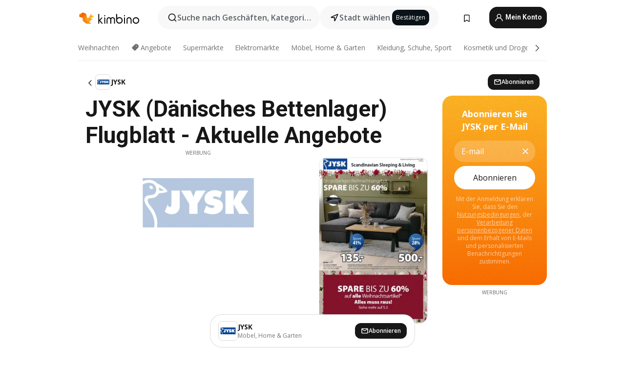

--- FILE ---
content_type: text/html;charset=utf-8
request_url: https://www.kimbino.at/jysk/
body_size: 100309
content:
<!DOCTYPE html><html  lang="de-AT"><head><meta charset="utf-8">
<meta name="viewport" content="width=device-width, initial-scale=1.0, maximum-scale=5.0, minimum-scale=1.0">
<title>Kimbino</title>
<link rel="preconnect" href="https://fonts.googleapis.com">
<link rel="preconnect" href="https://fonts.gstatic.com" crossorigin>
<link rel="stylesheet" href="https://fonts.googleapis.com/css2?family=Open+Sans:wght@400;600;700&family=Roboto:wght@400;600;700&display=swap">
<style>.iziToast-capsule{backface-visibility:hidden;font-size:0;height:0;transform:translateZ(0);transition:transform .5s cubic-bezier(.25,.8,.25,1),height .5s cubic-bezier(.25,.8,.25,1);width:100%}.iziToast-capsule,.iziToast-capsule *{box-sizing:border-box}.iziToast-overlay{bottom:-100px;display:block;left:0;position:fixed;right:0;top:-100px;z-index:997}.iziToast{background:#ededede6;border-color:#ededede6;clear:both;cursor:default;display:inline-block;font-family:Lato,Tahoma,Arial;font-size:14px;padding:8px 45px 9px 0;pointer-events:all;position:relative;transform:translate(0);width:100%;-webkit-touch-callout:none;min-height:54px;-webkit-user-select:none;-moz-user-select:none;user-select:none}.iziToast>.iziToast-progressbar{background:#fff3;bottom:0;left:0;position:absolute;width:100%;z-index:1}.iziToast>.iziToast-progressbar>div{background:#0000004d;border-radius:0 0 3px 3px;height:2px;width:100%}.iziToast.iziToast-balloon:before{border-left:15px solid transparent;border-radius:0;border-right:0 solid transparent;border-top:10px solid #000;border-top-color:inherit;content:"";height:0;left:auto;position:absolute;right:8px;top:100%;width:0}.iziToast.iziToast-balloon .iziToast-progressbar{bottom:auto;top:0}.iziToast.iziToast-balloon>div{border-radius:0 0 0 3px}.iziToast>.iziToast-cover{background-color:#0000001a;background-position:50% 50%;background-repeat:no-repeat;background-size:100%;bottom:0;height:100%;left:0;margin:0;position:absolute;top:0}.iziToast>.iziToast-close{background:url([data-uri]) no-repeat 50% 50%;background-size:8px;border:0;cursor:pointer;height:100%;opacity:.6;outline:0;padding:0;position:absolute;right:0;top:0;width:42px}.iziToast>.iziToast-close:hover{opacity:1}.iziToast>.iziToast-body{height:auto;margin:0 0 0 15px;min-height:36px;padding:0 0 0 10px;position:relative;text-align:left}.iziToast>.iziToast-body:after{clear:both;content:"";display:table}.iziToast>.iziToast-body .iziToast-texts{display:inline-block;float:left;margin:10px 0 0;padding-right:2px}.iziToast>.iziToast-body .iziToast-inputs{float:left;margin:3px -2px;min-height:19px}.iziToast>.iziToast-body .iziToast-inputs>input:not([type=checkbox]):not([type=radio]),.iziToast>.iziToast-body .iziToast-inputs>select{background:#0000001a;border:0;border-radius:2px;box-shadow:0 0 0 1px #0003;color:#000;display:inline-block;font-size:13px;letter-spacing:.02em;margin:2px;min-height:26px;padding:4px 7px;position:relative}.iziToast>.iziToast-body .iziToast-inputs>input:not([type=checkbox]):not([type=radio]):focus,.iziToast>.iziToast-body .iziToast-inputs>select:focus{box-shadow:0 0 0 1px #0009}.iziToast>.iziToast-body .iziToast-buttons{float:left;margin:4px -2px;min-height:17px}.iziToast>.iziToast-body .iziToast-buttons>a,.iziToast>.iziToast-body .iziToast-buttons>button,.iziToast>.iziToast-body .iziToast-buttons>input:not([type=checkbox]):not([type=radio]){background:#0000001a;border:0;border-radius:2px;color:#000;cursor:pointer;display:inline-block;font-size:12px;letter-spacing:.02em;margin:2px;padding:5px 10px;position:relative}.iziToast>.iziToast-body .iziToast-buttons>a:hover,.iziToast>.iziToast-body .iziToast-buttons>button:hover,.iziToast>.iziToast-body .iziToast-buttons>input:not([type=checkbox]):not([type=radio]):hover{background:#0003}.iziToast>.iziToast-body .iziToast-buttons>a:focus,.iziToast>.iziToast-body .iziToast-buttons>button:focus,.iziToast>.iziToast-body .iziToast-buttons>input:not([type=checkbox]):not([type=radio]):focus{box-shadow:0 0 0 1px #0009}.iziToast>.iziToast-body .iziToast-buttons>a:active,.iziToast>.iziToast-body .iziToast-buttons>button:active,.iziToast>.iziToast-body .iziToast-buttons>input:not([type=checkbox]):not([type=radio]):active{top:1px}.iziToast>.iziToast-body .iziToast-icon{color:#000;display:table;font-size:23px;height:24px;left:0;line-height:24px;margin-top:-12px;position:absolute;top:50%;width:24px}.iziToast>.iziToast-body .iziToast-icon.ico-info{background:url([data-uri]) no-repeat 50% 50%;background-size:85%}.iziToast>.iziToast-body .iziToast-icon.ico-warning{background:url([data-uri]) no-repeat 50% 50%;background-size:85%}.iziToast>.iziToast-body .iziToast-icon.ico-error{background:url([data-uri]) no-repeat 50% 50%;background-size:80%}.iziToast>.iziToast-body .iziToast-icon.ico-success{background:url([data-uri]) no-repeat 50% 50%;background-size:85%}.iziToast>.iziToast-body .iziToast-icon.ico-question{background:url([data-uri]) no-repeat 50% 50%;background-size:85%}.iziToast>.iziToast-body .iziToast-message,.iziToast>.iziToast-body .iziToast-title{float:left;font-size:14px;line-height:16px;padding:0;text-align:left;white-space:normal}.iziToast>.iziToast-body .iziToast-title{color:#000;margin:0}.iziToast>.iziToast-body .iziToast-message{color:#0009;margin:0 0 10px}.iziToast.iziToast-animateInside .iziToast-buttons-child,.iziToast.iziToast-animateInside .iziToast-icon,.iziToast.iziToast-animateInside .iziToast-inputs-child,.iziToast.iziToast-animateInside .iziToast-message,.iziToast.iziToast-animateInside .iziToast-title{opacity:0}.iziToast-target{margin:0 auto;position:relative;width:100%}.iziToast-target .iziToast-capsule{overflow:hidden}.iziToast-target .iziToast-capsule:after{clear:both;content:" ";display:block;font-size:0;height:0;visibility:hidden}.iziToast-target .iziToast-capsule .iziToast{float:left;width:100%}.iziToast-wrapper{display:flex;flex-direction:column;pointer-events:none;position:fixed;width:100%;z-index:99999}.iziToast-wrapper .iziToast.iziToast-balloon:before{border-left:15px solid transparent;border-right:0 solid transparent;border-top:10px solid #000;border-top-color:inherit;left:auto;right:8px}.iziToast-wrapper-bottomLeft{bottom:0;left:0;text-align:left}.iziToast-wrapper-bottomLeft .iziToast.iziToast-balloon:before,.iziToast-wrapper-topLeft .iziToast.iziToast-balloon:before{border-left:0 solid transparent;border-right:15px solid transparent;left:8px;right:auto}.iziToast-wrapper-bottomRight{bottom:0;right:0;text-align:right}.iziToast-wrapper-topLeft{left:0;text-align:left;top:0}.iziToast-wrapper-topRight{right:0;text-align:right;top:0}.iziToast-wrapper-topCenter{left:0;right:0;text-align:center;top:0}.iziToast-wrapper-bottomCenter,.iziToast-wrapper-center{bottom:0;left:0;right:0;text-align:center}.iziToast-wrapper-center{align-items:center;flex-flow:column;justify-content:center;top:0}.iziToast-rtl{direction:rtl;font-family:Tahoma,Lato,Arial;padding:8px 0 9px 45px}.iziToast-rtl .iziToast-cover{left:auto;right:0}.iziToast-rtl .iziToast-close{left:0;right:auto}.iziToast-rtl .iziToast-body{margin:0 16px 0 0;padding:0 10px 0 0;text-align:right}.iziToast-rtl .iziToast-body .iziToast-buttons,.iziToast-rtl .iziToast-body .iziToast-inputs,.iziToast-rtl .iziToast-body .iziToast-message,.iziToast-rtl .iziToast-body .iziToast-texts,.iziToast-rtl .iziToast-body .iziToast-title{float:right;text-align:right}.iziToast-rtl .iziToast-body .iziToast-icon{left:auto;right:0}@media only screen and (min-width:568px){.iziToast-wrapper{padding:10px 15px}.iziToast{border-radius:3px;margin:5px 0;width:auto}.iziToast:after{border-radius:3px;box-shadow:inset 0 -10px 20px -10px #0003,inset 0 0 5px #0000001a,0 8px 8px -5px #00000040;content:"";height:100%;left:0;position:absolute;top:0;width:100%;z-index:-1}.iziToast:not(.iziToast-rtl) .iziToast-cover{border-radius:3px 0 0 3px}.iziToast.iziToast-rtl .iziToast-cover{border-radius:0 3px 3px 0}.iziToast.iziToast-color-dark:after{box-shadow:inset 0 -10px 20px -10px #ffffff4d,0 10px 10px -5px #00000040}.iziToast.iziToast-balloon .iziToast-progressbar{background:0 0}.iziToast.iziToast-balloon:after{box-shadow:0 10px 10px -5px #00000040,inset 0 10px 20px -5px #00000040}.iziToast-target .iziToast:after{box-shadow:inset 0 -10px 20px -10px #0003,inset 0 0 5px #0000001a}}.iziToast.iziToast-theme-dark{background:#565c70;border-color:#565c70}.iziToast.iziToast-theme-dark .iziToast-title{color:#fff}.iziToast.iziToast-theme-dark .iziToast-message{color:#ffffffb3;font-weight:300}.iziToast.iziToast-theme-dark .iziToast-close{background:url([data-uri]) no-repeat 50% 50%;background-size:8px}.iziToast.iziToast-theme-dark .iziToast-icon{color:#fff}.iziToast.iziToast-theme-dark .iziToast-icon.ico-info{background:url([data-uri]) no-repeat 50% 50%;background-size:85%}.iziToast.iziToast-theme-dark .iziToast-icon.ico-warning{background:url([data-uri]) no-repeat 50% 50%;background-size:85%}.iziToast.iziToast-theme-dark .iziToast-icon.ico-error{background:url([data-uri]) no-repeat 50% 50%;background-size:80%}.iziToast.iziToast-theme-dark .iziToast-icon.ico-success{background:url([data-uri]) no-repeat 50% 50%;background-size:85%}.iziToast.iziToast-theme-dark .iziToast-icon.ico-question{background:url([data-uri]) no-repeat 50% 50%;background-size:85%}.iziToast.iziToast-theme-dark .iziToast-buttons>a,.iziToast.iziToast-theme-dark .iziToast-buttons>button,.iziToast.iziToast-theme-dark .iziToast-buttons>input{background:#ffffff1a;color:#fff}.iziToast.iziToast-theme-dark .iziToast-buttons>a:hover,.iziToast.iziToast-theme-dark .iziToast-buttons>button:hover,.iziToast.iziToast-theme-dark .iziToast-buttons>input:hover{background:#fff3}.iziToast.iziToast-theme-dark .iziToast-buttons>a:focus,.iziToast.iziToast-theme-dark .iziToast-buttons>button:focus,.iziToast.iziToast-theme-dark .iziToast-buttons>input:focus{box-shadow:0 0 0 1px #fff9}.iziToast.iziToast-color-red{background:#ffafb4e6;border-color:#ffafb4e6}.iziToast.iziToast-color-orange{background:#ffcfa5e6;border-color:#ffcfa5e6}.iziToast.iziToast-color-yellow{background:#fff9b2e6;border-color:#fff9b2e6}.iziToast.iziToast-color-blue{background:#9ddeffe6;border-color:#9ddeffe6}.iziToast.iziToast-color-green{background:#a6efb8e6;border-color:#a6efb8e6}.iziToast.iziToast-layout2 .iziToast-body .iziToast-message,.iziToast.iziToast-layout2 .iziToast-body .iziToast-texts{width:100%}.iziToast.iziToast-layout3{border-radius:2px}.iziToast.iziToast-layout3:after{display:none}.iziToast .revealIn,.iziToast.revealIn{animation:iziT-revealIn 1s cubic-bezier(.25,1.6,.25,1) both}.iziToast .slideIn,.iziToast.slideIn{animation:iziT-slideIn 1s cubic-bezier(.16,.81,.32,1) both}.iziToast.bounceInLeft{animation:iziT-bounceInLeft .7s ease-in-out both}.iziToast.bounceInRight{animation:iziT-bounceInRight .85s ease-in-out both}.iziToast.bounceInDown{animation:iziT-bounceInDown .7s ease-in-out both}.iziToast.bounceInUp{animation:iziT-bounceInUp .7s ease-in-out both}.iziToast .fadeIn,.iziToast.fadeIn{animation:iziT-fadeIn .5s ease both}.iziToast.fadeInUp{animation:iziT-fadeInUp .7s ease both}.iziToast.fadeInDown{animation:iziT-fadeInDown .7s ease both}.iziToast.fadeInLeft{animation:iziT-fadeInLeft .85s cubic-bezier(.25,.8,.25,1) both}.iziToast.fadeInRight{animation:iziT-fadeInRight .85s cubic-bezier(.25,.8,.25,1) both}.iziToast.flipInX{animation:iziT-flipInX .85s cubic-bezier(.35,0,.25,1) both}.iziToast.fadeOut{animation:iziT-fadeOut .7s ease both}.iziToast.fadeOutDown{animation:iziT-fadeOutDown .7s cubic-bezier(.4,.45,.15,.91) both}.iziToast.fadeOutUp{animation:iziT-fadeOutUp .7s cubic-bezier(.4,.45,.15,.91) both}.iziToast.fadeOutLeft{animation:iziT-fadeOutLeft .5s ease both}.iziToast.fadeOutRight{animation:iziT-fadeOutRight .5s ease both}.iziToast.flipOutX{animation:iziT-flipOutX .7s cubic-bezier(.4,.45,.15,.91) both;backface-visibility:visible!important}.iziToast-overlay.fadeIn{animation:iziT-fadeIn .5s ease both}.iziToast-overlay.fadeOut{animation:iziT-fadeOut .7s ease both}@keyframes iziT-revealIn{0%{opacity:0;transform:scale3d(.3,.3,1)}to{opacity:1}}@keyframes iziT-slideIn{0%{opacity:0;transform:translate(50px)}to{opacity:1;transform:translate(0)}}@keyframes iziT-bounceInLeft{0%{opacity:0;transform:translate(280px)}50%{opacity:1;transform:translate(-20px)}70%{transform:translate(10px)}to{transform:translate(0)}}@keyframes iziT-bounceInRight{0%{opacity:0;transform:translate(-280px)}50%{opacity:1;transform:translate(20px)}70%{transform:translate(-10px)}to{transform:translate(0)}}@keyframes iziT-bounceInDown{0%{opacity:0;transform:translateY(-200px)}50%{opacity:1;transform:translateY(10px)}70%{transform:translateY(-5px)}to{transform:translateY(0)}}@keyframes iziT-bounceInUp{0%{opacity:0;transform:translateY(200px)}50%{opacity:1;transform:translateY(-10px)}70%{transform:translateY(5px)}to{transform:translateY(0)}}@keyframes iziT-fadeIn{0%{opacity:0}to{opacity:1}}@keyframes iziT-fadeInUp{0%{opacity:0;transform:translate3d(0,100%,0)}to{opacity:1;transform:none}}@keyframes iziT-fadeInDown{0%{opacity:0;transform:translate3d(0,-100%,0)}to{opacity:1;transform:none}}@keyframes iziT-fadeInLeft{0%{opacity:0;transform:translate3d(300px,0,0)}to{opacity:1;transform:none}}@keyframes iziT-fadeInRight{0%{opacity:0;transform:translate3d(-300px,0,0)}to{opacity:1;transform:none}}@keyframes iziT-flipInX{0%{opacity:0;transform:perspective(400px) rotateX(90deg)}40%{transform:perspective(400px) rotateX(-20deg)}60%{opacity:1;transform:perspective(400px) rotateX(10deg)}80%{transform:perspective(400px) rotateX(-5deg)}to{transform:perspective(400px)}}@keyframes iziT-fadeOut{0%{opacity:1}to{opacity:0}}@keyframes iziT-fadeOutDown{0%{opacity:1}to{opacity:0;transform:translate3d(0,100%,0)}}@keyframes iziT-fadeOutUp{0%{opacity:1}to{opacity:0;transform:translate3d(0,-100%,0)}}@keyframes iziT-fadeOutLeft{0%{opacity:1}to{opacity:0;transform:translate3d(-200px,0,0)}}@keyframes iziT-fadeOutRight{0%{opacity:1}to{opacity:0;transform:translate3d(200px,0,0)}}@keyframes iziT-flipOutX{0%{transform:perspective(400px)}30%{opacity:1;transform:perspective(400px) rotateX(-20deg)}to{opacity:0;transform:perspective(400px) rotateX(90deg)}}</style>
<style>.iziToast-wrapper .iziToast-capsule .iziToast{font-family:inherit!important;max-width:90%;padding:0 36px 0 0}.iziToast-wrapper .iziToast-capsule .iziToast.iziToast-theme-let-dark{border-radius:29px;font-weight:590;min-height:unset}.iziToast-wrapper .iziToast-capsule .iziToast.iziToast-theme-let-dark:after{box-shadow:none}.iziToast-wrapper .iziToast-capsule .iziToast.iziToast-theme-let-dark:not([class^=iziToast-layout])>.iziToast-body .iziToast-icon{transform:scale(.6666666667)!important}.iziToast-wrapper .iziToast-capsule .iziToast.iziToast-theme-let-dark:not([class^=iziToast-layout])>.iziToast-body .iziToast-buttons>:not([class^=custom-]){background:#ffffff0a;border:.5px solid hsla(0,0%,100%,.08);border-radius:12px;color:#fff;margin:2px 4px}.iziToast-wrapper .iziToast-capsule .iziToast.iziToast-theme-let-dark:not([class^=iziToast-layout])>.iziToast-body .iziToast-buttons>:not([class^=custom-]):active,.iziToast-wrapper .iziToast-capsule .iziToast.iziToast-theme-let-dark:not([class^=iziToast-layout])>.iziToast-body .iziToast-buttons>:not([class^=custom-]):focus{outline:1px solid #fff}.iziToast-wrapper .iziToast-capsule .iziToast.iziToast-theme-let-dark.iziToast-layout2>.iziToast-body:has(.iziToast-icon){padding-left:55px!important}.iziToast-wrapper .iziToast-capsule .iziToast.iziToast-theme-let-dark.iziToast-layout2>.iziToast-body .iziToast-icon{background-color:currentColor;border-radius:999px;color:#ffffff0a;left:8px;outline:12px solid currentColor;transform:unset!important}.iziToast-wrapper .iziToast-capsule .iziToast.iziToast-theme-let-dark.iziToast-layout2>.iziToast-body .iziToast-buttons>*{height:44px;padding:12px 20px}.iziToast-wrapper .iziToast-capsule .iziToast.iziToast-theme-let-dark>.iziToast-body{margin-left:16px;min-height:unset}.iziToast-wrapper .iziToast-capsule .iziToast.iziToast-theme-let-dark>.iziToast-body .iziToast-texts{margin-top:12px}.iziToast-wrapper .iziToast-capsule .iziToast.iziToast-theme-let-dark>.iziToast-body .iziToast-message{margin-bottom:12px!important}.iziToast-wrapper .iziToast-capsule .iziToast.iziToast-theme-let-dark>.iziToast-body .iziToast-buttons{float:right}.iziToast-wrapper .iziToast-capsule .iziToast.iziToast-theme-let-dark>.iziToast-body .iziToast-buttons>*{font-weight:600}.iziToast-wrapper .iziToast-capsule .iziToast.iziToast-theme-let-dark>.iziToast-body .iziToast-buttons>.custom-underline{background:none;border:none;box-shadow:none;color:#fff;outline:none;text-decoration:underline}.iziToast-wrapper .iziToast-capsule .iziToast.iziToast-theme-let-dark>.iziToast-body .iziToast-buttons>.custom-outline{background:none;border:.5px solid hsla(0,0%,100%,.08);border-radius:16px;color:#fff}.iziToast-wrapper .iziToast-capsule .iziToast.iziToast-theme-let-dark>.iziToast-body .iziToast-buttons>.custom-white{background:#fff;border-radius:16px;color:#2c2c2c}.iziToast-wrapper .iziToast-capsule .iziToast.iziToast-theme-let-dark>.iziToast-close{background:url(/images/toaster/icons/close.svg) no-repeat 50%;right:16px;width:16px}.iziToast-wrapper .iziToast-capsule .iziToast.iziToast-theme-let-dark>.iziToast-progressbar{left:50%;transform:translate(-50%);width:calc(100% - 40px)}body .iziToast-wrapper-bottomCenter{bottom:16px}body:has(.shop-subscription-banner-bottom) .iziToast-wrapper-bottomCenter{bottom:75px}</style>
<style>.svg-sprite[data-v-2d20a859]{fill:currentColor}</style>
<style>.rating[data-v-cc504407]{flex-wrap:nowrap;gap:5px}.rating .stars[data-v-cc504407]{background-image:url(/images/icons/star.svg);height:14px}.rating .reviews[data-v-cc504407]{color:#0a1217;display:-webkit-box;font-size:10px;font-weight:400;line-height:1.4;opacity:.66;-webkit-box-orient:vertical;-webkit-line-clamp:1;line-clamp:1;overflow:hidden;text-overflow:ellipsis}</style>
<style>.mobile-app-banner[data-v-c441a9db]{background-color:#fff;border-bottom:.5px solid #f2f2f7;height:58px;overflow:hidden;position:relative;z-index:20}@media (min-width:992px){.mobile-app-banner[data-v-c441a9db]{display:none}}.mobile-app-banner .content[data-v-c441a9db]{gap:8px;overflow:hidden;padding:2px 8px 2px 14px}.mobile-app-banner .content>.cta[data-v-c441a9db]{gap:10px;min-width:0;overflow:hidden}.mobile-app-banner .content>.cta .text[data-v-c441a9db]{overflow:hidden}.mobile-app-banner .content>.cta .text p[data-v-c441a9db]{color:#000;margin:0;overflow:hidden;text-overflow:ellipsis;white-space:nowrap}.mobile-app-banner .content>.cta .text p[data-v-c441a9db]:first-of-type{font-size:14px;font-weight:500;letter-spacing:-.4px}.mobile-app-banner .content>.cta .text p[data-v-c441a9db]:nth-of-type(2){font-size:12px;font-weight:400;letter-spacing:-.6px;opacity:.6}.mobile-app-banner .content .app-icon[data-v-c441a9db]{aspect-ratio:1;border:.5px solid #e5e5ea;border-radius:12px;min-width:50px}.mobile-app-banner .content .store-link[data-v-c441a9db]{background-color:#0074e5;border-radius:999px;color:#fff;font-size:14px;font-weight:600;height:30px;padding:0 17px;transition:filter .25s ease-in}.mobile-app-banner .content .store-link[data-v-c441a9db]:hover{filter:brightness(.9)}.mobile-app-banner .content .close-icon[data-v-c441a9db]{transition:transform .5s ease-in}.mobile-app-banner .content .close-icon[data-v-c441a9db]:hover{transform:scale(1.2)}.mobile-app-banner .content .close-icon[data-v-c441a9db],.mobile-app-banner .content .store-link[data-v-c441a9db]{cursor:pointer}</style>
<style>.search-button[data-v-c2f4e54d]{align-items:center;-webkit-appearance:none;-moz-appearance:none;appearance:none;background:#f8f8f8;border:none;border-radius:999px;color:#0a1217a8;display:flex;font-size:14px;font-weight:600;gap:8px;justify-content:space-between;max-height:36px;min-width:0;padding:8px 24px 8px 12px;position:relative;-webkit-user-select:none;-moz-user-select:none;user-select:none}@media (min-width:590px){.search-button[data-v-c2f4e54d]{font-size:16px;max-height:48px;min-width:300px;padding:12px 12px 12px 20px}}.search-button[data-v-c2f4e54d] svg{flex:1 0 20px;fill:#0a1217;max-width:20px}.search-button .try-to-search[data-v-c2f4e54d]{flex:1;overflow:hidden;text-align:left;text-overflow:ellipsis;white-space:nowrap}</style>
<style>input[data-v-6631adb9]{-webkit-appearance:none;-moz-appearance:none;appearance:none;background:none;border:none;color:#666;font-size:16px;font-weight:600;height:44px;outline:none;padding:0;width:100%}input[data-v-6631adb9]::-moz-placeholder{color:#0a1217a8}input[data-v-6631adb9]::placeholder{color:#0a1217a8}</style>
<style>.nuxt-icon{height:1em;margin-bottom:.125em;vertical-align:middle;width:1em}.nuxt-icon--fill,.nuxt-icon--fill *{fill:currentColor}</style>
<style>.loader-wrapper[data-v-d1e05baa]{align-items:center;display:flex;font-size:16px;font-weight:600;gap:6px;width:100%}.loader-wrapper .loader[data-v-d1e05baa]{animation:spin-d1e05baa 1.2s linear infinite;border:4px solid #f8f8f8;border-radius:50%;border-top-color:#5dbd20;height:24px;text-align:center;width:24px}@keyframes spin-d1e05baa{0%{transform:rotate(0)}to{transform:rotate(1turn)}}.city-picker-input[data-v-d1e05baa]{align-items:center;background:#f8f8f8;border-radius:999px;color:#0a1217a8;cursor:pointer;display:flex;font-size:14px;font-weight:600;gap:8px;max-height:36px;padding:8px 12px;position:relative;-webkit-user-select:none;-moz-user-select:none;user-select:none}.city-picker-input[data-v-d1e05baa]:has(.action-btn){padding-right:8px}@media (min-width:590px){.city-picker-input[data-v-d1e05baa]:has(.action-btn){padding-right:12px}}@media (min-width:590px){.city-picker-input[data-v-d1e05baa]{font-size:16px;max-height:48px;padding:12px 20px}}.city-picker-input .dummy-city[data-v-d1e05baa]{max-width:20vw;min-width:35px;overflow:hidden;text-overflow:ellipsis;white-space:nowrap}.city-picker-input .arrow[data-v-d1e05baa]{color:#0a1217;font-size:20px}.action-btn[data-v-d1e05baa]{align-items:center;-webkit-appearance:none;-moz-appearance:none;appearance:none;background:#0a1217;border:none;border-radius:12px;color:#fff;cursor:pointer;display:flex;font-size:12px;height:28px;margin-left:4px;padding:0 8px}@media (min-width:590px){.action-btn[data-v-d1e05baa]{height:32px}}.clear-btn[data-v-d1e05baa]{-webkit-appearance:none;-moz-appearance:none;appearance:none;background:none;border:none;color:#666;padding:0}</style>
<style>.notification-bell-holder[data-v-25c254b0]{height:24px;margin-left:1rem;position:relative;top:1px;width:24px}.notification-bell-holder .notification-bell[data-v-25c254b0]{--animationDuration:var(--6f9ae1d4);--width:0;--clipPath:0;clip-path:inset(var(--clipPath));cursor:pointer;flex-shrink:0;position:relative;text-align:center;transition:all var(--animationDuration);width:var(--width)}.notification-bell-holder .notification-bell.shown[data-v-25c254b0]{--clipPath:-10px;--width:24px}.notification-bell-holder .notification-bell.shown .notifications[data-v-25c254b0]{--countScale:1}.notification-bell-holder .notification-bell .icon[data-v-25c254b0]{height:21px;transform-origin:top center;transition:transform 1.5s;width:18px;will-change:transform}.notification-bell-holder .notification-bell .icon[data-v-25c254b0] path{fill:var(--357562ee)}.notification-bell-holder .notification-bell .icon.ringing[data-v-25c254b0]{animation:ring-25c254b0 var(--animationDuration) ease-in-out var(--0310a2f4)}.notification-bell-holder .notification-bell .notifications[data-v-25c254b0]{--countScale:0;align-items:center;background-color:#ff3b30;border:1.5px solid;border-radius:50%;color:#fff;display:flex;height:16px;justify-content:center;position:absolute;right:-3px;top:-3px;transform:scale(var(--countScale));transition:transform var(--animationDuration);width:16px;will-change:transform}.notification-bell-holder .notification-bell .notifications .count[data-v-25c254b0]{font-family:Roboto,sans-serif;font-size:10px;font-weight:700;position:relative;top:.5px}@keyframes ring-25c254b0{0%{transform:rotate(0)}25%{transform:rotate(15deg)}50%{transform:rotate(0)}75%{transform:rotate(-15deg)}to{transform:rotate(0)}}</style>
<style>.nav-bookmarks[data-v-5c0bee81]{min-width:36px;padding:6px}@media (min-width:992px){.nav-bookmarks[data-v-5c0bee81]{padding:12px}}.nav-bookmarks[data-v-5c0bee81]:after{background-color:red;border-radius:50%;content:"";display:inline-block;height:8px;opacity:0;position:absolute;right:6px;top:5px;transition:opacity .25s linear;width:8px}@media (min-width:992px){.nav-bookmarks[data-v-5c0bee81]:after{right:7px;top:8px}}.nav-bookmarks.has-entries[data-v-5c0bee81]:after{animation:showDot-5c0bee81 1s 1s forwards}.nav-bookmarks.pulsate[data-v-5c0bee81]:after{animation:pulsate-5c0bee81 2s 1s;opacity:1}.nav-bookmarks svg[data-v-5c0bee81]{color:#111;font-size:20px}@keyframes showDot-5c0bee81{0%{opacity:0}to{opacity:1}}@keyframes pulsate-5c0bee81{0%{transform:scale(1)}25%{transform:scale(1.35)}50%{transform:scale(1)}75%{transform:scale(1.35)}to{opacity:1}}</style>
<style>.dropdowns .dropdown-mobile-holder[data-v-2d208b90]{background:#fff;display:block;height:100vh;padding-top:8px;position:fixed;right:0;text-align:left;top:0;transform-origin:right;width:100vw;z-index:50}@media (min-width:590px){.dropdowns .dropdown-mobile-holder[data-v-2d208b90]{width:300px}}.dropdowns .dropdown-holder[data-v-2d208b90]{left:0;margin-top:0;position:absolute;transform:translateZ(0);z-index:100}.dropdowns .dropdown-holder.slide-enter-active[data-v-2d208b90],.dropdowns .dropdown-holder.slide-leave-active[data-v-2d208b90]{transition:opacity .3s,margin-top .3s}.dropdowns .dropdown-holder.slide-enter-from[data-v-2d208b90],.dropdowns .dropdown-holder.slide-leave-to[data-v-2d208b90]{left:0;margin-top:15px;opacity:0}.dropdowns .dropdown-holder .dropdown-tip[data-v-2d208b90]{background:#fff;bottom:0;clip-path:polygon(50% 0,0 100%,100% 100%);height:15px;left:0;position:absolute;transform:translateY(100%);width:20px}.dropdowns .dropdown-holder .dropdown-content[data-v-2d208b90]{background:#fff;border-radius:5px;bottom:-14px;box-shadow:0 3px 10px #0000001a;display:block;left:0;position:absolute;transform:translateY(100%)}</style>
<style>.header-account-dropdown[data-v-23608a5b]{margin:0 .5rem 0 1rem}@media (min-width:992px){.header-account-dropdown[data-v-23608a5b]{margin-left:1.5rem}.header-account-dropdown__account[data-v-23608a5b]{align-items:center;background-color:#f5f5f57a;border:.5px solid #f2f2f7;border-radius:12px;color:#fff;cursor:pointer;display:flex;height:36px;justify-content:center;line-height:45px;text-align:center;transition:all .25s;width:36px}.header-account-dropdown__account[data-v-23608a5b]:hover{box-shadow:0 2px 8px #0000000a;filter:brightness(.95)}}.header-account-dropdown__account .user[data-v-23608a5b]{font-size:20px;margin-bottom:0;position:relative}@media (min-width:992px){.header-account-dropdown__account .user[data-v-23608a5b]{top:-1px}}.header-account-dropdown__account .user[data-v-23608a5b] path{fill:#0a1217}.header-account-dropdown__dropdown[data-v-23608a5b]{color:#666;font-family:Roboto,sans-serif;font-size:14px;font-weight:400;padding:1rem 0;width:100%}@media (min-width:590px){.header-account-dropdown__dropdown[data-v-23608a5b]{width:250px}}.header-account-dropdown__dropdown>div[data-v-23608a5b]{background-color:#fff}.header-account-dropdown__dropdown>div[data-v-23608a5b]:hover{color:#0a1217;filter:brightness(.95)}.header-account-dropdown__dropdown .number[data-v-23608a5b]{background-color:#171717;border-radius:50%;color:#fff;font-size:10px;height:18px;line-height:18px;text-align:center;width:18px}.header-account-dropdown__dropdown a[data-v-23608a5b],.header-account-dropdown__dropdown button[data-v-23608a5b]{color:currentColor;display:inline-block;padding:8px 15px 8px 25px;width:100%}.header-account-dropdown__dropdown a.orange[data-v-23608a5b],.header-account-dropdown__dropdown button.orange[data-v-23608a5b]{border:none;color:#f96a01;font-weight:700;overflow:hidden;text-overflow:ellipsis}.header-account-dropdown__dropdown a.orange span[data-v-23608a5b],.header-account-dropdown__dropdown button.orange span[data-v-23608a5b]{color:currentColor;font-size:12px;font-weight:400}.header-account-dropdown__dropdown .logout-btn[data-v-23608a5b]{-webkit-appearance:none;-moz-appearance:none;appearance:none;background:#fff;border:none;color:#0a1217;font-weight:600;overflow:hidden;text-align:left;text-overflow:ellipsis}</style>
<style>.button[data-v-ff603878]{background:#5dbd20;border:2px solid #5dbd20;border-radius:12px;box-sizing:border-box;-moz-box-sizing:border-box;color:#fff;cursor:pointer;display:inline-block;font-weight:700;height:-moz-max-content;height:max-content;line-height:1.2em;min-height:44px;padding:.5em 5em;transition:all .2s}.button[data-v-ff603878]:focus,.button[data-v-ff603878]:hover{color:#fff;outline:transparent}.button[data-v-ff603878]:hover{background:#70b653;border-color:#70b653}.button.white[data-v-ff603878]{border:2px solid #fff}.button.white[data-v-ff603878]:hover{background:#818181;border-color:#fff}.button.primary[data-v-ff603878]{background:#171717;border-color:#171717}.button.primary[data-v-ff603878]:hover{background:#313131;border-color:#313131}.button .arrow[data-v-ff603878]{margin:0 -.75rem 4px 1rem;transform:rotate(90deg)}.button.red[data-v-ff603878]{background:red;border-color:red}.button.red[data-v-ff603878]:hover{background:#f33;border-color:#f33}.button.orange[data-v-ff603878]{background:#f96a01;border-color:#f96a01}.button.orange[data-v-ff603878]:hover{background:#fe872f;border-color:#fe872f}.button.orange.outline[data-v-ff603878]{background:#fff;color:#f96a01}.button.orange.outline[data-v-ff603878]:hover{background:#f96a01;border-color:#f96a01;color:#fff}.button.green.outline[data-v-ff603878]{background:#fff;color:#5dbd20}.button.green.outline[data-v-ff603878]:hover{background:#5dbd20;color:#fff}.button.grey[data-v-ff603878]{background:#9d9d9d;border-color:#9d9d9d}.button.grey[data-v-ff603878]:hover{background:#b1b1b1;border-color:#b1b1b1}.button.grey.outline[data-v-ff603878]{background:transparent;border:2px solid #9d9d9d;color:#9d9d9d}.button.grey.outline[data-v-ff603878]:hover{background:#9d9d9d;color:#fff}.button.light-grey[data-v-ff603878]{background:#f5f5f5;border-color:#f5f5f5;color:#0a1217}.button.light-grey[data-v-ff603878]:hover{background:#e1e1e1;border-color:#e1e1e1}.button.light-grey.outline[data-v-ff603878]{background:transparent;border:2px solid #f5f5f5;color:#0a1217}.button.light-grey.outline[data-v-ff603878]:hover{background:#f5f5f5;color:#0a1217}.button.blue[data-v-ff603878]{background:#3b5998;border-color:#3b5998;color:#fff}.button.blue[data-v-ff603878]:hover{background:#344e86;border-color:#344e86}.button.google-login[data-v-ff603878]{background:#fff;border-color:#9d9d9d;color:#9d9d9d}.button.google-login[data-v-ff603878]:hover{background:#9d9d9d;color:#fff}.button.google-login:hover img[data-v-ff603878]{filter:brightness(0) invert(1)}.button.mustard[data-v-ff603878]{background:#f3a116;border-color:#f3a116}.button.mustard[data-v-ff603878]:hover{background:#f5b547;border-color:#f5b547}.button.slim[data-v-ff603878]{padding:.5em 2em}.button.no-wrap[data-v-ff603878]{white-space:nowrap}.button.block[data-v-ff603878]{display:block;padding-left:.5em;padding-right:.5em;text-align:center;width:100%}.button.text-left[data-v-ff603878],.button.text-right[data-v-ff603878]{text-align:left}.button.icon[data-v-ff603878]{align-items:center;border-radius:50%;display:flex;height:40px;justify-content:center;min-height:0;padding:0;width:40px}.button.compact[data-v-ff603878]{height:26px;width:26px}.button.disabled[data-v-ff603878]{opacity:.6}.button.shadow[data-v-ff603878]{box-shadow:0 7px 10px #00000065}</style>
<style>.inputs-desktop[data-v-0710b1f5]{gap:12px;width:60%}#header-main-toolbar .toolbar-desktop[data-v-0710b1f5]{background:#fff!important;height:72px;position:fixed;width:100vw;z-index:10}#header-main-toolbar .toolbar-desktop__holder[data-v-0710b1f5]{align-items:center;display:flex;height:100%;justify-content:space-between}#header-main-toolbar .toolbar-desktop .account-icon[data-v-0710b1f5]{height:20px;width:20px}#header-main-toolbar .toolbar-desktop .account-btn[data-v-0710b1f5]{-webkit-backdrop-filter:blur(15px);backdrop-filter:blur(15px);border-radius:16px;font-size:14px;font-weight:600;padding:0 8px}#header-main-toolbar .toolbar-desktop__toolbar-icons[data-v-0710b1f5]{align-items:center;color:#9d9d9d;display:flex;font-family:Roboto,sans-serif;font-size:14px;font-weight:700}#header-main-toolbar .toolbar-desktop__toolbar-icons div[data-v-0710b1f5],#header-main-toolbar .toolbar-desktop__toolbar-icons>button[data-v-0710b1f5]{cursor:pointer}#header-main-toolbar .toolbar-mobile[data-v-0710b1f5]{background:#fff;box-shadow:0 3px 10px #0000001a;position:fixed;transition:.3s ease-in-out;width:100vw;z-index:10}#header-main-toolbar .toolbar-mobile__holder[data-v-0710b1f5]{display:flex;gap:8px;min-height:92px}#header-main-toolbar .toolbar-mobile__top-row[data-v-0710b1f5]{align-items:center;display:flex;flex-direction:row;justify-content:space-between;width:100%}#header-main-toolbar .toolbar-mobile__menu[data-v-0710b1f5]{cursor:pointer}#header-main-toolbar .toolbar-mobile__menu[data-v-0710b1f5] path{fill:#0a1217}#header-main-toolbar .toolbar-mobile__icons[data-v-0710b1f5]{align-items:center;display:flex}#header-main-toolbar .toolbar-mobile__icons svg[data-v-0710b1f5]{font-size:20px}#header-main-toolbar .toolbar-mobile__icons .user[data-v-0710b1f5] path{fill:#0a1217}#header-main-toolbar .toolbar-mobile__icons>div[data-v-0710b1f5]{align-items:center;display:flex;justify-content:center;padding:6px;width:40px}#header-main-toolbar .toolbar-mobile__bottom-row[data-v-0710b1f5]{background:#fff;font-size:11px}#header-main-toolbar .toolbar-mobile__bottom-row.hidden-branches-height[data-v-0710b1f5]{height:0}#header-main-toolbar .toolbar-mobile__bottom-row .on[data-v-0710b1f5]{overflow:hidden;text-overflow:ellipsis;white-space:nowrap}#header-main-toolbar .toolbar-mobile__bottom-row .green[data-v-0710b1f5]{color:#5dbd20}#header-main-toolbar .toolbar-mobile__bottom-row svg[data-v-0710b1f5]{vertical-align:sub}#header-main-toolbar .toolbar-mobile__bottom-row .inputs[data-v-0710b1f5]{gap:8px}</style>
<style>.navbar-desktop-submenu[data-v-5556c928]{background:#f5f5f5;border-top:16px solid #fff;color:#fff;cursor:default;display:none;height:auto;padding:1em 0 1.5em;position:absolute;top:100%;width:100%;z-index:9}.navbar-desktop-submenu.show[data-v-5556c928]{display:block}.navbar-desktop-submenu__body[data-v-5556c928]{color:#666;font-size:.75em;font-weight:600;height:100%;-webkit-user-select:none;-moz-user-select:none;user-select:none}.navbar-desktop-submenu__body__shop-list[data-v-5556c928]{flex:1;font-family:Roboto,sans-serif;gap:8px}.navbar-desktop-submenu__body__shop-list a[data-v-5556c928]{color:currentColor}.navbar-desktop-submenu__body__shop-list a[data-v-5556c928]:focus,.navbar-desktop-submenu__body__shop-list a[data-v-5556c928]:hover{color:#0a1217;outline:none;text-decoration:underline}.navbar-desktop-submenu__body__shop-list__heading[data-v-5556c928]{color:#0a1217a8;font-weight:400}.navbar-desktop-submenu__body__shop-list__shop-links__shop-col[data-v-5556c928]{gap:4px}.navbar-desktop-submenu__body__shop-list__category-link[data-v-5556c928]{font-size:1.1667em;font-weight:700;text-decoration:underline}</style>
<style>.navbar-holder[data-v-e2edcd88]{background:#fff;display:none;position:fixed;top:72px;transition:.6s ease-in-out;width:100%;z-index:8}@media (min-width:992px){.navbar-holder[data-v-e2edcd88]{display:block}}.navbar-holder.scrolled-up[data-v-e2edcd88]{top:-300px}.navbar-holder .navbar-desktop[data-v-e2edcd88]{border-bottom:.5px solid rgba(0,0,0,.08);display:none;min-height:52px;white-space:nowrap}@media (min-width:992px){.navbar-holder .navbar-desktop[data-v-e2edcd88]{align-items:center;display:flex;justify-content:center}}.navbar-holder .navbar-desktop__arrow-left[data-v-e2edcd88],.navbar-holder .navbar-desktop__arrow-right[data-v-e2edcd88]{cursor:pointer;height:0;padding:0;transition:width .25s,height .25s,filter .25s,padding .25s;width:0;z-index:5}.navbar-holder .navbar-desktop__arrow-left[data-v-e2edcd88]:hover,.navbar-holder .navbar-desktop__arrow-right[data-v-e2edcd88]:hover{fill:#0a1217}.navbar-holder .navbar-desktop__arrow-left.shown[data-v-e2edcd88],.navbar-holder .navbar-desktop__arrow-right.shown[data-v-e2edcd88]{height:35px;padding:0 10px;width:40px}.navbar-holder .navbar-desktop__arrow-left[data-v-e2edcd88]{background:#fff;transform:rotate(90deg)}.navbar-holder .navbar-desktop__arrow-right[data-v-e2edcd88]{background:#fff;transform:rotate(-90deg)}.navbar-holder .navbar-desktop nav[data-v-e2edcd88]{border:none;display:flex;flex:1;margin:0;overflow-y:hidden;padding:0;position:relative;-ms-overflow-style:none;overflow:-moz-scrollbars-none;scrollbar-width:none}.navbar-holder .navbar-desktop nav[data-v-e2edcd88]::-webkit-scrollbar{display:none}.navbar-holder .navbar-desktop nav .offers-category[data-v-e2edcd88] svg{font-size:18px;margin-right:2px;position:relative;top:-2px}.navbar-holder .navbar-desktop a[data-v-e2edcd88]{border-bottom:0 solid transparent;color:#707070;display:inline-block;font-size:14px;font-weight:400;line-height:52px;margin-right:1.7em;position:relative}.navbar-holder .navbar-desktop a[data-v-e2edcd88]:after{background:transparent;bottom:0;content:"";height:2px;left:0;position:absolute;width:100%}.navbar-holder .navbar-desktop a.router-link-active[data-v-e2edcd88],.navbar-holder .navbar-desktop a.submenu-active[data-v-e2edcd88],.navbar-holder .navbar-desktop a[data-v-e2edcd88]:focus,.navbar-holder .navbar-desktop a[data-v-e2edcd88]:hover{color:#0a1217!important}.navbar-holder .navbar-desktop a.router-link-active[data-v-e2edcd88]:after,.navbar-holder .navbar-desktop a.submenu-active[data-v-e2edcd88]:after,.navbar-holder .navbar-desktop a[data-v-e2edcd88]:focus:after,.navbar-holder .navbar-desktop a[data-v-e2edcd88]:hover:after{background-color:#171717}.navbar-holder .navbar-desktop a.router-link-active[data-v-e2edcd88]{font-weight:600}.navbar-holder .navbar-desktop a[data-v-e2edcd88]:focus{outline:none}.navbar-holder .navbar-desktop a.event[data-v-e2edcd88],.navbar-holder .navbar-desktop a.special-offers[data-v-e2edcd88]{color:#707070;font-size:14px}.navbar-holder .navbar-desktop a.special-offers.router-link-exact-active[data-v-e2edcd88]{color:#f96a01!important}.navbar-holder .navbar-desktop a.special-offers.router-link-exact-active[data-v-e2edcd88]:after{background-color:#f96a01}</style>
<style>.navbar-links[data-v-240bc567]{line-height:3em}.navbar-links.submenu[data-v-240bc567]{padding-top:50px}.navbar-links a[data-v-240bc567],.navbar-links span[data-v-240bc567]{align-items:center;color:#666;cursor:pointer;display:flex;font-size:14px;justify-content:space-between}.navbar-links a svg[data-v-240bc567],.navbar-links span svg[data-v-240bc567]{height:16px;transform:rotate(270deg);width:16px}.navbar-links a.event[data-v-240bc567],.navbar-links span.event[data-v-240bc567]{color:#707070!important}.navbar-links a.special-offers[data-v-240bc567],.navbar-links span.special-offers[data-v-240bc567]{color:#707070;gap:2px;justify-content:flex-start}.navbar-links a.special-offers span[data-v-240bc567],.navbar-links span.special-offers span[data-v-240bc567]{color:inherit}.navbar-links a.special-offers[data-v-240bc567] svg,.navbar-links span.special-offers[data-v-240bc567] svg{transform:none}</style>
<style>.navbar-account .link[data-v-9d90c20f],.navbar-account a[data-v-9d90c20f]{color:#5dbd20;font-size:13px}.navbar-account p[data-v-9d90c20f]{font-size:11px;margin:0}.navbar-account .bigger[data-v-9d90c20f]{color:#666;display:block;font-size:16px;font-weight:700}.navbar-account .bigger svg[data-v-9d90c20f]{vertical-align:baseline}.navbar-account h3[data-v-9d90c20f]{color:#171717;font-size:23px}@media (min-width:590px){.navbar-account h3[data-v-9d90c20f]{cursor:pointer}}.navbar-account hr[data-v-9d90c20f]{border:0;border-top:1px solid #d6d6d6;margin:1em 0}</style>
<style>.navbar-footer[data-v-5b40f3fd]{align-items:flex-start;display:flex;flex-direction:column}.navbar-footer__app-holder[data-v-5b40f3fd]{display:flex;flex-direction:column;justify-content:space-between;margin-top:1em;width:210px}.navbar-footer__app-button[data-v-5b40f3fd]{margin-bottom:12px;max-width:100px!important}.navbar-footer__app-button[data-v-5b40f3fd] img{height:28px}.navbar-footer__socials[data-v-5b40f3fd]{display:flex;gap:15px;justify-content:flex-start;margin-bottom:100px;margin-top:20px;width:120px}.navbar-footer__socials a[data-v-5b40f3fd]{color:#9d9d9d!important;height:24px}.navbar-footer__socials a[data-v-5b40f3fd]:hover{color:#5dbd20!important}</style>
<style>.navbar-mobile[data-v-1c708ec3]{background:#000000b3;display:flex;flex-direction:column;height:100vh;position:fixed;width:100vw;z-index:41}.navbar-mobile.linear[data-v-1c708ec3]{background:linear-gradient(90deg,#000000b3 0,#000000b3 calc(100vw - 250px),#fff calc(100vw - 250px),#fff)}.navbar-mobile__body[data-v-1c708ec3]{height:100vh;overflow-y:scroll;position:absolute;right:0;width:inherit}.navbar-mobile__body.no-scroll[data-v-1c708ec3]{overflow-y:hidden}.navbar-mobile__shadow[data-v-1c708ec3]{height:100vh;position:fixed;width:calc(100vw - 250px);z-index:50}@media (min-width:590px){.navbar-mobile__shadow[data-v-1c708ec3]{width:calc(100vw - 300px)}}.navbar-mobile__menu-holder[data-v-1c708ec3]{background:#fff;box-sizing:border-box;-moz-box-sizing:border-box;flex-grow:1;min-height:100vh;min-width:250px;overflow-y:scroll;padding:8px 5px 0;position:absolute;right:0;text-align:right;top:0;transform-origin:right;z-index:50}@media (min-width:590px){.navbar-mobile__menu-holder[data-v-1c708ec3]{height:100vh;width:300px}}.navbar-mobile__menu-holder .close-menu[data-v-1c708ec3]{background:#fff;color:#9d9d9d;cursor:pointer;display:block;height:50px;line-height:36px;padding:8px 20px 0 0;position:fixed;right:0;top:0;width:250px;z-index:inherit}@media (min-width:590px){.navbar-mobile__menu-holder .close-menu[data-v-1c708ec3]{width:300px}}.navbar-mobile__menu-holder .close-menu.scrolled[data-v-1c708ec3]{box-shadow:0 3px 10px #0000001a;transition:all .2s}.navbar-mobile__nav-holder[data-v-1c708ec3]{background:#fff;display:flex;flex-flow:column;justify-content:flex-start;margin-top:42px;overflow-y:overlay;text-align:left}@media (min-width:590px){.navbar-mobile__nav-holder[data-v-1c708ec3]{min-height:100%}}.navbar-mobile__nav-holder nav[data-v-1c708ec3]{background:#fff}.navbar-mobile__nav-holder nav h4[data-v-1c708ec3]{font-family:Open Sans;overflow:hidden;text-overflow:ellipsis;white-space:nowrap}.navbar-mobile__nav-holder nav h4 svg[data-v-1c708ec3]{height:16px;margin-bottom:2px;transform:rotate(90deg);width:16px}.navbar-mobile__nav-holder[data-v-1c708ec3] hr,.navbar-mobile__nav-holder hr[data-v-1c708ec3]{border:0;border-top:1px solid #d6d6d6;margin:1em 0}.navbar-mobile__submenu[data-v-1c708ec3]{background:#fff;margin-top:50px;min-height:100vh;padding-left:20px;position:absolute;right:15px;top:0;width:235px}@media (min-width:590px){.navbar-mobile__submenu[data-v-1c708ec3]{width:275px}}.navbar-mobile__submenu-header[data-v-1c708ec3]{background:#fff;position:absolute;transform:translate(0);width:210px}@media (min-width:590px){.navbar-mobile__submenu-header[data-v-1c708ec3]{width:250px}}.navbar-mobile__submenu-header.scrolled[data-v-1c708ec3]{position:fixed}.navbar-mobile__submenu-header.scrolled hr[data-v-1c708ec3]{margin-bottom:.5em}.slide-enter-active[data-v-1c708ec3],.slide-leave-active[data-v-1c708ec3]{transition:all var(--0cff5e08) ease-in-out}.slide-enter-from[data-v-1c708ec3],.slide-leave-to[data-v-1c708ec3]{transform:translate(300px)}.menu-hide-enter-active[data-v-1c708ec3],.menu-hide-leave-active[data-v-1c708ec3]{transition:all var(--86cf7348) ease-in-out}.menu-hide-enter-from[data-v-1c708ec3],.menu-hide-leave-to[data-v-1c708ec3]{opacity:0;transform:translate(-300px) scaleY(0);transform-origin:right}.submenu-slide-enter-active[data-v-1c708ec3],.submenu-slide-leave-active[data-v-1c708ec3]{transition:all var(--0cff5e08) ease-in-out}.submenu-slide-enter-from[data-v-1c708ec3],.submenu-slide-leave-to[data-v-1c708ec3]{transform:translate(300px);transform-origin:top}</style>
<style>.shop-header[data-v-bf2f6989]{align-items:center;align-self:stretch;display:flex;height:56px;justify-content:space-between;padding:0}.shop-header .shop-header-left[data-v-bf2f6989]{align-items:center;display:flex;flex:1;gap:12px;min-width:0}.shop-header .shop-logo[data-v-bf2f6989]{align-items:center;aspect-ratio:1/1;border:.5px solid rgba(0,0,0,.15);border-radius:8px;display:flex;height:32px;justify-content:center;overflow:hidden;width:32px}.shop-header .shop-logo img[data-v-bf2f6989]{max-height:90%;max-width:90%;-o-object-fit:contain;object-fit:contain}.shop-header .shop-name[data-v-bf2f6989]{align-items:center;color:#171717;display:block;font-size:14px;font-weight:700;line-height:20px;margin:0;overflow:hidden;text-overflow:ellipsis;white-space:nowrap}.shop-header .action-btn[data-v-bf2f6989]{align-items:center;background:#171717;border:0;border-radius:12px;color:#fff;display:flex;font-size:12px;font-weight:600;gap:4px;justify-content:center;letter-spacing:0;line-height:16px;padding:8px 12px}.shop-header .arrow[data-v-bf2f6989]{cursor:pointer}</style>
<style>.tooltip-wrapper.fade-enter-active[data-v-b6f1a0fb],.tooltip-wrapper.fade-leave-active[data-v-b6f1a0fb]{transition:opacity .3s}.tooltip-wrapper.fade-enter-from[data-v-b6f1a0fb],.tooltip-wrapper.fade-leave-to[data-v-b6f1a0fb]{opacity:0}.tooltip-wrapper .text[data-v-b6f1a0fb]{border-radius:3px;font-size:12px;font-weight:700;margin-right:8px;overflow-x:hidden;padding:.4em .65em;pointer-events:none;position:absolute;right:100%;top:50%;transform:translateY(-50%);white-space:nowrap}.tooltip-wrapper .text[data-v-b6f1a0fb] :after{border-bottom:.6em solid transparent;border-top:.6em solid transparent;content:"";height:0;position:absolute;right:-6px;top:5px;width:0}.tooltip-wrapper.grey .text[data-v-b6f1a0fb]{background:#f4f4f4;color:#9d9d9d}.tooltip-wrapper.grey .text[data-v-b6f1a0fb] :after{border-left:.6em solid #f4f4f4}.tooltip-wrapper.green .text[data-v-b6f1a0fb]{background:#5dbd20;color:#fff}.tooltip-wrapper.green .text[data-v-b6f1a0fb] :after{border-left:.6em solid #5dbd20}.tooltip-wrapper.orange .text[data-v-b6f1a0fb]{background:#f96a01;color:#fff}.tooltip-wrapper.orange .text[data-v-b6f1a0fb] :after{border-left:.6em solid #f96a01}</style>
<style>.icon-menu-holder[data-v-bbb63ce7]{position:absolute;right:0;top:-2.5px;z-index:80}@media (min-width:590px){.icon-menu-holder[data-v-bbb63ce7]{top:50%;transform:translateY(-50%)}}.icon-menu-holder .icon-menu[data-v-bbb63ce7]{background:var(--36c36d0c);border-radius:50%;color:#9d9d9d;cursor:pointer;height:35px;line-height:35px;text-align:center;transition:all .3s;width:35px}.icon-menu-holder .icon-menu:hover svg[data-v-bbb63ce7]{color:#707070;transition:.2s ease-in-out}@media (min-width:590px){.icon-menu-holder.login[data-v-bbb63ce7]{top:0;transform:translateY(0)}}.icon-menu-holder.login .icon-menu[data-v-bbb63ce7]{align-items:center;display:flex;font-size:14px;height:24px;justify-content:space-evenly;vertical-align:center;width:24px}.icon-menu-holder.login .icon-menu svg[data-v-bbb63ce7]{height:14px;width:14px}@media (min-width:590px){.icon-menu-holder.login .icon-menu[data-v-bbb63ce7]{height:35px;line-height:35px;width:35px}.icon-menu-holder.login .icon-menu svg[data-v-bbb63ce7]{height:24px;width:24px}}</style>
<style>.header .brand[data-v-94f917fe]{align-items:center;background:#fff;margin:.8em 0 1.6em}.header .brand[data-v-94f917fe],.header .brand .container[data-v-94f917fe]{display:flex;justify-content:center}.header .brand[data-v-94f917fe] img{height:24px}@media (min-width:590px){.header .brand[data-v-94f917fe] img{height:35px;margin:1.2em 0}}</style>
<style>.switch-holder[data-v-c720a873]{background:#c4c4c4;border-radius:15px;cursor:pointer;display:flex;height:22px;padding:2px;position:relative;transition:all .3s;width:45px}.switch-holder.active[data-v-c720a873]{background:#5dbd20}.switch-holder.active .dot[data-v-c720a873]{transform:translate(23px)}.switch-holder.disabled[data-v-c720a873]{cursor:default;opacity:.4;pointer-events:none}.switch-holder .dot[data-v-c720a873]{background:#fff;border-radius:50%;height:18px;transition:all .3s;width:18px}</style>
<style>.button[data-v-077a7e48]{background:#5dbd20;border:2px solid #5dbd20;border-radius:5px;box-sizing:border-box;-moz-box-sizing:border-box;color:#fff;cursor:pointer;display:inline-block;font-weight:700;height:-moz-max-content;height:max-content;line-height:1.2em;min-height:44px;padding:.5em 5em;transition:all .2s}.button[data-v-077a7e48]:focus,.button[data-v-077a7e48]:hover{color:#fff;outline:transparent}.button[data-v-077a7e48]:hover{background:#70b653;border-color:#70b653}.button.white[data-v-077a7e48]{border:2px solid #fff}.button.white[data-v-077a7e48]:hover{background:#818181;border-color:#fff}.button .arrow[data-v-077a7e48]{margin:0 -.75rem 4px 1rem;transform:rotate(90deg)}.button.primary-black[data-v-077a7e48]{background:#171717;border-color:#171717}.button.primary-black[data-v-077a7e48]:hover{background:#313131;border-color:#313131}.button.red[data-v-077a7e48]{background:red;border-color:red}.button.red[data-v-077a7e48]:hover{background:#f33;border-color:#f33}.button.orange[data-v-077a7e48]{background:#f96a01;border-color:#f96a01}.button.orange[data-v-077a7e48]:hover{background:#fe872f;border-color:#fe872f}.button.orange.outline[data-v-077a7e48]{background:#fff;color:#f96a01}.button.orange.outline[data-v-077a7e48]:hover{background:#f96a01;border-color:#f96a01;color:#fff}.button.green.outline[data-v-077a7e48]{background:#fff;color:#5dbd20}.button.green.outline[data-v-077a7e48]:hover{background:#5dbd20;color:#fff}.button.grey[data-v-077a7e48]{background:#9d9d9d;border-color:#9d9d9d}.button.grey[data-v-077a7e48]:hover{background:#b1b1b1;border-color:#b1b1b1}.button.grey.outline[data-v-077a7e48]{background:transparent;border:2px solid #9d9d9d;color:#9d9d9d}.button.grey.outline[data-v-077a7e48]:hover{background:#9d9d9d;color:#fff}.button.light-grey[data-v-077a7e48]{background:#f5f5f5;border-color:#f5f5f5;color:#0a1217}.button.light-grey[data-v-077a7e48]:hover{background:#e1e1e1;border-color:#e1e1e1}.button.light-grey.outline[data-v-077a7e48]{background:transparent;border:2px solid #f5f5f5;color:#0a1217}.button.light-grey.outline[data-v-077a7e48]:hover{background:#f5f5f5;color:#0a1217}.button.blue[data-v-077a7e48]{background:#3b5998;border-color:#3b5998;color:#fff}.button.blue[data-v-077a7e48]:hover{background:#344e86;border-color:#344e86}.button.google-login[data-v-077a7e48]{background:#fff;border-color:#9d9d9d;color:#9d9d9d}.button.google-login[data-v-077a7e48]:hover{background:#9d9d9d;color:#fff}.button.google-login:hover img[data-v-077a7e48]{filter:brightness(0) invert(1)}.button.mustard[data-v-077a7e48]{background:#f3a116;border-color:#f3a116}.button.mustard[data-v-077a7e48]:hover{background:#f5b547;border-color:#f5b547}.button.slim[data-v-077a7e48]{padding:.5em 2em}.button.no-wrap[data-v-077a7e48]{white-space:nowrap}.button.block[data-v-077a7e48]{display:block;padding-left:.5em;padding-right:.5em;text-align:center;width:100%}.button.text-left[data-v-077a7e48],.button.text-right[data-v-077a7e48]{text-align:left}.button.icon[data-v-077a7e48]{align-items:center;border-radius:50%;display:flex;height:40px;justify-content:center;min-height:0;padding:0;width:40px}.button.compact[data-v-077a7e48]{height:26px;width:26px}.button.disabled[data-v-077a7e48],.button[data-v-077a7e48]:disabled{cursor:not-allowed;opacity:.6}.button.shadow[data-v-077a7e48]{box-shadow:0 7px 10px #00000065}</style>
<style>a[data-v-aa2d8489]{font-family:Roboto,sans-serif}.buttons[data-v-aa2d8489]{display:flex;justify-content:space-between}.buttons[data-v-aa2d8489] .button{font-size:14px;height:auto;min-width:160px;padding:.8em 1em}@media (max-width:350px){.buttons[data-v-aa2d8489] .button{min-width:120px}}.cookies-section[data-v-aa2d8489]{box-shadow:0 1px 6px #0000001f;margin:.5em -15px}.cookies-section[data-v-aa2d8489]:first-of-type{margin-top:1em}.cookies-section .section-headline[data-v-aa2d8489]{align-items:center;display:flex;justify-content:space-between;padding:1em;transition:.25s ease-in-out}.cookies-section .section-headline.opened[data-v-aa2d8489]{background:#5dbd20;color:#fff}.cookies-section .section-headline svg[data-v-aa2d8489]{color:#666;height:16px;transform:rotate(-90deg);transition:.2s ease-in-out;width:16px}.cookies-section .section-headline svg[data-v-aa2d8489] .svg-arrow-down{stroke-width:1.5px}.cookies-section .section-headline svg.rotated[data-v-aa2d8489]{color:#fff;transform:rotate(0)}.cookies-section .section-check[data-v-aa2d8489]{align-items:center;display:flex;justify-content:space-between}.cookies-section .section-text[data-v-aa2d8489]{margin-top:.75em;padding:0 1em 1em;transition:all .3s}.cookies-section .more-info[data-v-aa2d8489]{color:#666}</style>
<style>a[data-v-f5b67cb6]{font-family:Roboto,sans-serif}.cookies-section .section-check[data-v-f5b67cb6]{align-items:center}.buttons[data-v-f5b67cb6],.cookies-section .section-check[data-v-f5b67cb6]{display:flex;justify-content:space-between}.buttons[data-v-f5b67cb6] .button{font-size:14px;min-width:160px;padding:.8em 1em}@media (max-width:350px){.buttons[data-v-f5b67cb6] .button{min-width:120px}}@media (min-width:992px){.buttons[data-v-f5b67cb6]{display:block}.buttons[data-v-f5b67cb6] .button{max-width:285px;width:100%}.buttons[data-v-f5b67cb6] .button:first-of-type{margin-right:2rem}}@media (min-width:1300px){.buttons[data-v-f5b67cb6] .button{max-width:325px}}.cat-picker[data-v-f5b67cb6]{border-radius:8px;box-shadow:0 3px 30px #00000029;padding:1em 0;position:relative}.cat-picker[data-v-f5b67cb6]:after{border:10px solid transparent;border-left-color:#fff;content:"";height:0;position:absolute;right:-20px;top:10%;transition:.3s ease-in-out;width:0}.cat-picker.green-triangle[data-v-f5b67cb6]:after{border-left:10px solid #5dbd20}.cat-picker .cat-pick[data-v-f5b67cb6]{cursor:pointer;padding:.4em 1em;position:relative;transition:.3s ease-in-out}.cat-picker .cat-pick.active[data-v-f5b67cb6]{background-color:#5dbd20;color:#fff}.cat-picker .cat-pick a[data-v-f5b67cb6]{color:#666;display:block;font-weight:700;height:100%;width:100%}</style>
<style>.full-screen-modal[data-v-eba9eb7d]{height:100%;overflow-x:hidden;position:fixed;top:0;width:100vw;z-index:33}.full-screen-modal[data-v-eba9eb7d]:focus{border:none;outline:none}</style>
<style>.cookies-modal[data-v-e71bc736]{background:#fff;overflow-x:hidden}</style>
<style>.ad[data-v-a4cd315d]{text-align:center;width:100%}.ad[data-v-a4cd315d],.ad .text-center[data-v-a4cd315d]{font-size:10px}.ad .text-grey[data-v-a4cd315d]{color:#888}.ad.placeholder[data-v-a4cd315d]{min-height:315px}.ad.large-placeholder[data-v-a4cd315d]{height:660px}.ad.small-placeholder[data-v-a4cd315d]{min-height:115px}.logo-placeholder[data-v-a4cd315d]{left:0;margin-left:auto;margin-right:auto;opacity:.3;position:absolute;right:0;text-align:center;top:15%}</style>
<style>.bottom-ad[data-v-b27bfb53]{background:#fff;bottom:0;box-shadow:0 -3px 15px #0003;left:0;opacity:0;pointer-events:none;position:fixed;width:100%}.bottom-ad.visible[data-v-b27bfb53]{opacity:1;pointer-events:auto;transform:translateY(0)!important;z-index:96}.close[data-v-b27bfb53]{cursor:pointer;display:flex;justify-content:right;margin-top:-2.5px;width:100%}.close svg[data-v-b27bfb53]{height:20px;margin:0 10px;width:20px}@media (min-width:1500px){.close svg[data-v-b27bfb53]{height:24px;margin:10px 10px 0 0;width:24px}}.close-button-wrapper[data-v-b27bfb53]{align-items:center;background:#fff;display:flex;height:27px;justify-content:center;position:absolute;right:0;top:-27px;width:27px;z-index:96}.close-button svg[data-v-b27bfb53]{fill:none;stroke:#666;stroke-linecap:round;stroke-width:2px;height:10px;width:10px}</style>
<style>/*!
 * Bootstrap Reboot v4.6.2 (https://getbootstrap.com/)
 * Copyright 2011-2022 The Bootstrap Authors
 * Copyright 2011-2022 Twitter, Inc.
 * Licensed under MIT (https://github.com/twbs/bootstrap/blob/main/LICENSE)
 * Forked from Normalize.css, licensed MIT (https://github.com/necolas/normalize.css/blob/master/LICENSE.md)
 */*,:after,:before{box-sizing:border-box}html{font-family:sans-serif;line-height:1.15;-webkit-text-size-adjust:100%;-webkit-tap-highlight-color:rgba(0,0,0,0)}article,aside,figcaption,figure,footer,header,hgroup,main,nav,section{display:block}body{background-color:#fff;color:#212529;font-family:-apple-system,BlinkMacSystemFont,Segoe UI,Roboto,Helvetica Neue,Arial,Noto Sans,Liberation Sans,sans-serif,Apple Color Emoji,Segoe UI Emoji,Segoe UI Symbol,Noto Color Emoji;font-size:1rem;font-weight:400;line-height:1.5;margin:0;text-align:left}[tabindex="-1"]:focus:not(:focus-visible){outline:0!important}hr{box-sizing:content-box;height:0;overflow:visible}h1,h2,h3,h4,h5,h6{margin-bottom:.5rem;margin-top:0}p{margin-bottom:1rem;margin-top:0}abbr[data-original-title],abbr[title]{border-bottom:0;cursor:help;text-decoration:underline;-webkit-text-decoration:underline dotted;text-decoration:underline dotted;-webkit-text-decoration-skip-ink:none;text-decoration-skip-ink:none}address{font-style:normal;line-height:inherit}address,dl,ol,ul{margin-bottom:1rem}dl,ol,ul{margin-top:0}ol ol,ol ul,ul ol,ul ul{margin-bottom:0}dt{font-weight:700}dd{margin-bottom:.5rem;margin-left:0}blockquote{margin:0 0 1rem}b,strong{font-weight:bolder}small{font-size:80%}sub,sup{font-size:75%;line-height:0;position:relative;vertical-align:baseline}sub{bottom:-.25em}sup{top:-.5em}a{background-color:transparent;color:#007bff;text-decoration:none}a:hover{color:#0056b3;text-decoration:underline}a:not([href]):not([class]),a:not([href]):not([class]):hover{color:inherit;text-decoration:none}code,kbd,pre,samp{font-family:SFMono-Regular,Menlo,Monaco,Consolas,Liberation Mono,Courier New,monospace;font-size:1em}pre{margin-bottom:1rem;margin-top:0;overflow:auto;-ms-overflow-style:scrollbar}figure{margin:0 0 1rem}img{border-style:none}img,svg{vertical-align:middle}svg{overflow:hidden}table{border-collapse:collapse}caption{caption-side:bottom;color:#6c757d;padding-bottom:.75rem;padding-top:.75rem;text-align:left}th{text-align:inherit;text-align:-webkit-match-parent}label{display:inline-block;margin-bottom:.5rem}button{border-radius:0}button:focus:not(:focus-visible){outline:0}button,input,optgroup,select,textarea{font-family:inherit;font-size:inherit;line-height:inherit;margin:0}button,input{overflow:visible}button,select{text-transform:none}[role=button]{cursor:pointer}select{word-wrap:normal}[type=button],[type=reset],[type=submit],button{-webkit-appearance:button}[type=button]:not(:disabled),[type=reset]:not(:disabled),[type=submit]:not(:disabled),button:not(:disabled){cursor:pointer}[type=button]::-moz-focus-inner,[type=reset]::-moz-focus-inner,[type=submit]::-moz-focus-inner,button::-moz-focus-inner{border-style:none;padding:0}input[type=checkbox],input[type=radio]{box-sizing:border-box;padding:0}textarea{overflow:auto;resize:vertical}fieldset{border:0;margin:0;min-width:0;padding:0}legend{color:inherit;display:block;font-size:1.5rem;line-height:inherit;margin-bottom:.5rem;max-width:100%;padding:0;white-space:normal;width:100%}progress{vertical-align:baseline}[type=number]::-webkit-inner-spin-button,[type=number]::-webkit-outer-spin-button{height:auto}[type=search]{-webkit-appearance:none;outline-offset:-2px}[type=search]::-webkit-search-decoration{-webkit-appearance:none}::-webkit-file-upload-button{-webkit-appearance:button;font:inherit}output{display:inline-block}summary{cursor:pointer;display:list-item}template{display:none}[hidden]{display:none!important}/*!
 * Bootstrap Grid v4.6.2 (https://getbootstrap.com/)
 * Copyright 2011-2022 The Bootstrap Authors
 * Copyright 2011-2022 Twitter, Inc.
 * Licensed under MIT (https://github.com/twbs/bootstrap/blob/main/LICENSE)
 */html{box-sizing:border-box;-ms-overflow-style:scrollbar}*,:after,:before{box-sizing:inherit}.container,.container-fluid,.container-lg,.container-md,.container-sm,.container-xl,.container-xs,.container-xxl{margin-left:auto;margin-right:auto;padding-left:15px;padding-right:15px;width:100%}@media (min-width:420px){.container,.container-xs,.container-xxs{max-width:420px}}@media (min-width:590px){.container,.container-sm,.container-xs,.container-xxs{max-width:560px}}@media (min-width:760px){.container,.container-md,.container-sm,.container-xs,.container-xxs{max-width:730px}}@media (min-width:992px){.container,.container-lg,.container-md,.container-sm,.container-xs,.container-xxs{max-width:960px}}@media (min-width:1300px){.container,.container-lg,.container-md,.container-sm,.container-xl,.container-xs,.container-xxs{max-width:1230px}}@media (min-width:1500px){.container,.container-lg,.container-md,.container-sm,.container-xl,.container-xs,.container-xxl,.container-xxs{max-width:1440px}}.row{display:flex;flex-wrap:wrap;margin-left:-15px;margin-right:-15px}.no-gutters{margin-left:0;margin-right:0}.no-gutters>.col,.no-gutters>[class*=col-]{padding-left:0;padding-right:0}.col,.col-1,.col-10,.col-11,.col-12,.col-2,.col-3,.col-4,.col-5,.col-6,.col-7,.col-8,.col-9,.col-auto,.col-lg,.col-lg-1,.col-lg-10,.col-lg-11,.col-lg-12,.col-lg-2,.col-lg-3,.col-lg-4,.col-lg-5,.col-lg-6,.col-lg-7,.col-lg-8,.col-lg-9,.col-lg-auto,.col-md,.col-md-1,.col-md-10,.col-md-11,.col-md-12,.col-md-2,.col-md-3,.col-md-4,.col-md-5,.col-md-6,.col-md-7,.col-md-8,.col-md-9,.col-md-auto,.col-sm,.col-sm-1,.col-sm-10,.col-sm-11,.col-sm-12,.col-sm-2,.col-sm-3,.col-sm-4,.col-sm-5,.col-sm-6,.col-sm-7,.col-sm-8,.col-sm-9,.col-sm-auto,.col-xl,.col-xl-1,.col-xl-10,.col-xl-11,.col-xl-12,.col-xl-2,.col-xl-3,.col-xl-4,.col-xl-5,.col-xl-6,.col-xl-7,.col-xl-8,.col-xl-9,.col-xl-auto,.col-xs,.col-xs-1,.col-xs-10,.col-xs-11,.col-xs-12,.col-xs-2,.col-xs-3,.col-xs-4,.col-xs-5,.col-xs-6,.col-xs-7,.col-xs-8,.col-xs-9,.col-xs-auto,.col-xxl,.col-xxl-1,.col-xxl-10,.col-xxl-11,.col-xxl-12,.col-xxl-2,.col-xxl-3,.col-xxl-4,.col-xxl-5,.col-xxl-6,.col-xxl-7,.col-xxl-8,.col-xxl-9,.col-xxl-auto,.col-xxs,.col-xxs-1,.col-xxs-10,.col-xxs-11,.col-xxs-12,.col-xxs-2,.col-xxs-3,.col-xxs-4,.col-xxs-5,.col-xxs-6,.col-xxs-7,.col-xxs-8,.col-xxs-9,.col-xxs-auto{padding-left:15px;padding-right:15px;position:relative;width:100%}.col{flex-basis:0;flex-grow:1;max-width:100%}.row-cols-1>*{flex:0 0 100%;max-width:100%}.row-cols-2>*{flex:0 0 50%;max-width:50%}.row-cols-3>*{flex:0 0 33.3333333333%;max-width:33.3333333333%}.row-cols-4>*{flex:0 0 25%;max-width:25%}.row-cols-5>*{flex:0 0 20%;max-width:20%}.row-cols-6>*{flex:0 0 16.6666666667%;max-width:16.6666666667%}.col-auto{flex:0 0 auto;max-width:100%;width:auto}.col-1{flex:0 0 8.33333333%;max-width:8.33333333%}.col-2{flex:0 0 16.66666667%;max-width:16.66666667%}.col-3{flex:0 0 25%;max-width:25%}.col-4{flex:0 0 33.33333333%;max-width:33.33333333%}.col-5{flex:0 0 41.66666667%;max-width:41.66666667%}.col-6{flex:0 0 50%;max-width:50%}.col-7{flex:0 0 58.33333333%;max-width:58.33333333%}.col-8{flex:0 0 66.66666667%;max-width:66.66666667%}.col-9{flex:0 0 75%;max-width:75%}.col-10{flex:0 0 83.33333333%;max-width:83.33333333%}.col-11{flex:0 0 91.66666667%;max-width:91.66666667%}.col-12{flex:0 0 100%;max-width:100%}.order-first{order:-1}.order-last{order:13}.order-0{order:0}.order-1{order:1}.order-2{order:2}.order-3{order:3}.order-4{order:4}.order-5{order:5}.order-6{order:6}.order-7{order:7}.order-8{order:8}.order-9{order:9}.order-10{order:10}.order-11{order:11}.order-12{order:12}.offset-1{margin-left:8.33333333%}.offset-2{margin-left:16.66666667%}.offset-3{margin-left:25%}.offset-4{margin-left:33.33333333%}.offset-5{margin-left:41.66666667%}.offset-6{margin-left:50%}.offset-7{margin-left:58.33333333%}.offset-8{margin-left:66.66666667%}.offset-9{margin-left:75%}.offset-10{margin-left:83.33333333%}.offset-11{margin-left:91.66666667%}@media (min-width:340px){.col-xxs{flex-basis:0;flex-grow:1;max-width:100%}.row-cols-xxs-1>*{flex:0 0 100%;max-width:100%}.row-cols-xxs-2>*{flex:0 0 50%;max-width:50%}.row-cols-xxs-3>*{flex:0 0 33.3333333333%;max-width:33.3333333333%}.row-cols-xxs-4>*{flex:0 0 25%;max-width:25%}.row-cols-xxs-5>*{flex:0 0 20%;max-width:20%}.row-cols-xxs-6>*{flex:0 0 16.6666666667%;max-width:16.6666666667%}.col-xxs-auto{flex:0 0 auto;max-width:100%;width:auto}.col-xxs-1{flex:0 0 8.33333333%;max-width:8.33333333%}.col-xxs-2{flex:0 0 16.66666667%;max-width:16.66666667%}.col-xxs-3{flex:0 0 25%;max-width:25%}.col-xxs-4{flex:0 0 33.33333333%;max-width:33.33333333%}.col-xxs-5{flex:0 0 41.66666667%;max-width:41.66666667%}.col-xxs-6{flex:0 0 50%;max-width:50%}.col-xxs-7{flex:0 0 58.33333333%;max-width:58.33333333%}.col-xxs-8{flex:0 0 66.66666667%;max-width:66.66666667%}.col-xxs-9{flex:0 0 75%;max-width:75%}.col-xxs-10{flex:0 0 83.33333333%;max-width:83.33333333%}.col-xxs-11{flex:0 0 91.66666667%;max-width:91.66666667%}.col-xxs-12{flex:0 0 100%;max-width:100%}.order-xxs-first{order:-1}.order-xxs-last{order:13}.order-xxs-0{order:0}.order-xxs-1{order:1}.order-xxs-2{order:2}.order-xxs-3{order:3}.order-xxs-4{order:4}.order-xxs-5{order:5}.order-xxs-6{order:6}.order-xxs-7{order:7}.order-xxs-8{order:8}.order-xxs-9{order:9}.order-xxs-10{order:10}.order-xxs-11{order:11}.order-xxs-12{order:12}.offset-xxs-0{margin-left:0}.offset-xxs-1{margin-left:8.33333333%}.offset-xxs-2{margin-left:16.66666667%}.offset-xxs-3{margin-left:25%}.offset-xxs-4{margin-left:33.33333333%}.offset-xxs-5{margin-left:41.66666667%}.offset-xxs-6{margin-left:50%}.offset-xxs-7{margin-left:58.33333333%}.offset-xxs-8{margin-left:66.66666667%}.offset-xxs-9{margin-left:75%}.offset-xxs-10{margin-left:83.33333333%}.offset-xxs-11{margin-left:91.66666667%}}@media (min-width:420px){.col-xs{flex-basis:0;flex-grow:1;max-width:100%}.row-cols-xs-1>*{flex:0 0 100%;max-width:100%}.row-cols-xs-2>*{flex:0 0 50%;max-width:50%}.row-cols-xs-3>*{flex:0 0 33.3333333333%;max-width:33.3333333333%}.row-cols-xs-4>*{flex:0 0 25%;max-width:25%}.row-cols-xs-5>*{flex:0 0 20%;max-width:20%}.row-cols-xs-6>*{flex:0 0 16.6666666667%;max-width:16.6666666667%}.col-xs-auto{flex:0 0 auto;max-width:100%;width:auto}.col-xs-1{flex:0 0 8.33333333%;max-width:8.33333333%}.col-xs-2{flex:0 0 16.66666667%;max-width:16.66666667%}.col-xs-3{flex:0 0 25%;max-width:25%}.col-xs-4{flex:0 0 33.33333333%;max-width:33.33333333%}.col-xs-5{flex:0 0 41.66666667%;max-width:41.66666667%}.col-xs-6{flex:0 0 50%;max-width:50%}.col-xs-7{flex:0 0 58.33333333%;max-width:58.33333333%}.col-xs-8{flex:0 0 66.66666667%;max-width:66.66666667%}.col-xs-9{flex:0 0 75%;max-width:75%}.col-xs-10{flex:0 0 83.33333333%;max-width:83.33333333%}.col-xs-11{flex:0 0 91.66666667%;max-width:91.66666667%}.col-xs-12{flex:0 0 100%;max-width:100%}.order-xs-first{order:-1}.order-xs-last{order:13}.order-xs-0{order:0}.order-xs-1{order:1}.order-xs-2{order:2}.order-xs-3{order:3}.order-xs-4{order:4}.order-xs-5{order:5}.order-xs-6{order:6}.order-xs-7{order:7}.order-xs-8{order:8}.order-xs-9{order:9}.order-xs-10{order:10}.order-xs-11{order:11}.order-xs-12{order:12}.offset-xs-0{margin-left:0}.offset-xs-1{margin-left:8.33333333%}.offset-xs-2{margin-left:16.66666667%}.offset-xs-3{margin-left:25%}.offset-xs-4{margin-left:33.33333333%}.offset-xs-5{margin-left:41.66666667%}.offset-xs-6{margin-left:50%}.offset-xs-7{margin-left:58.33333333%}.offset-xs-8{margin-left:66.66666667%}.offset-xs-9{margin-left:75%}.offset-xs-10{margin-left:83.33333333%}.offset-xs-11{margin-left:91.66666667%}}@media (min-width:590px){.col-sm{flex-basis:0;flex-grow:1;max-width:100%}.row-cols-sm-1>*{flex:0 0 100%;max-width:100%}.row-cols-sm-2>*{flex:0 0 50%;max-width:50%}.row-cols-sm-3>*{flex:0 0 33.3333333333%;max-width:33.3333333333%}.row-cols-sm-4>*{flex:0 0 25%;max-width:25%}.row-cols-sm-5>*{flex:0 0 20%;max-width:20%}.row-cols-sm-6>*{flex:0 0 16.6666666667%;max-width:16.6666666667%}.col-sm-auto{flex:0 0 auto;max-width:100%;width:auto}.col-sm-1{flex:0 0 8.33333333%;max-width:8.33333333%}.col-sm-2{flex:0 0 16.66666667%;max-width:16.66666667%}.col-sm-3{flex:0 0 25%;max-width:25%}.col-sm-4{flex:0 0 33.33333333%;max-width:33.33333333%}.col-sm-5{flex:0 0 41.66666667%;max-width:41.66666667%}.col-sm-6{flex:0 0 50%;max-width:50%}.col-sm-7{flex:0 0 58.33333333%;max-width:58.33333333%}.col-sm-8{flex:0 0 66.66666667%;max-width:66.66666667%}.col-sm-9{flex:0 0 75%;max-width:75%}.col-sm-10{flex:0 0 83.33333333%;max-width:83.33333333%}.col-sm-11{flex:0 0 91.66666667%;max-width:91.66666667%}.col-sm-12{flex:0 0 100%;max-width:100%}.order-sm-first{order:-1}.order-sm-last{order:13}.order-sm-0{order:0}.order-sm-1{order:1}.order-sm-2{order:2}.order-sm-3{order:3}.order-sm-4{order:4}.order-sm-5{order:5}.order-sm-6{order:6}.order-sm-7{order:7}.order-sm-8{order:8}.order-sm-9{order:9}.order-sm-10{order:10}.order-sm-11{order:11}.order-sm-12{order:12}.offset-sm-0{margin-left:0}.offset-sm-1{margin-left:8.33333333%}.offset-sm-2{margin-left:16.66666667%}.offset-sm-3{margin-left:25%}.offset-sm-4{margin-left:33.33333333%}.offset-sm-5{margin-left:41.66666667%}.offset-sm-6{margin-left:50%}.offset-sm-7{margin-left:58.33333333%}.offset-sm-8{margin-left:66.66666667%}.offset-sm-9{margin-left:75%}.offset-sm-10{margin-left:83.33333333%}.offset-sm-11{margin-left:91.66666667%}}@media (min-width:760px){.col-md{flex-basis:0;flex-grow:1;max-width:100%}.row-cols-md-1>*{flex:0 0 100%;max-width:100%}.row-cols-md-2>*{flex:0 0 50%;max-width:50%}.row-cols-md-3>*{flex:0 0 33.3333333333%;max-width:33.3333333333%}.row-cols-md-4>*{flex:0 0 25%;max-width:25%}.row-cols-md-5>*{flex:0 0 20%;max-width:20%}.row-cols-md-6>*{flex:0 0 16.6666666667%;max-width:16.6666666667%}.col-md-auto{flex:0 0 auto;max-width:100%;width:auto}.col-md-1{flex:0 0 8.33333333%;max-width:8.33333333%}.col-md-2{flex:0 0 16.66666667%;max-width:16.66666667%}.col-md-3{flex:0 0 25%;max-width:25%}.col-md-4{flex:0 0 33.33333333%;max-width:33.33333333%}.col-md-5{flex:0 0 41.66666667%;max-width:41.66666667%}.col-md-6{flex:0 0 50%;max-width:50%}.col-md-7{flex:0 0 58.33333333%;max-width:58.33333333%}.col-md-8{flex:0 0 66.66666667%;max-width:66.66666667%}.col-md-9{flex:0 0 75%;max-width:75%}.col-md-10{flex:0 0 83.33333333%;max-width:83.33333333%}.col-md-11{flex:0 0 91.66666667%;max-width:91.66666667%}.col-md-12{flex:0 0 100%;max-width:100%}.order-md-first{order:-1}.order-md-last{order:13}.order-md-0{order:0}.order-md-1{order:1}.order-md-2{order:2}.order-md-3{order:3}.order-md-4{order:4}.order-md-5{order:5}.order-md-6{order:6}.order-md-7{order:7}.order-md-8{order:8}.order-md-9{order:9}.order-md-10{order:10}.order-md-11{order:11}.order-md-12{order:12}.offset-md-0{margin-left:0}.offset-md-1{margin-left:8.33333333%}.offset-md-2{margin-left:16.66666667%}.offset-md-3{margin-left:25%}.offset-md-4{margin-left:33.33333333%}.offset-md-5{margin-left:41.66666667%}.offset-md-6{margin-left:50%}.offset-md-7{margin-left:58.33333333%}.offset-md-8{margin-left:66.66666667%}.offset-md-9{margin-left:75%}.offset-md-10{margin-left:83.33333333%}.offset-md-11{margin-left:91.66666667%}}@media (min-width:992px){.col-lg{flex-basis:0;flex-grow:1;max-width:100%}.row-cols-lg-1>*{flex:0 0 100%;max-width:100%}.row-cols-lg-2>*{flex:0 0 50%;max-width:50%}.row-cols-lg-3>*{flex:0 0 33.3333333333%;max-width:33.3333333333%}.row-cols-lg-4>*{flex:0 0 25%;max-width:25%}.row-cols-lg-5>*{flex:0 0 20%;max-width:20%}.row-cols-lg-6>*{flex:0 0 16.6666666667%;max-width:16.6666666667%}.col-lg-auto{flex:0 0 auto;max-width:100%;width:auto}.col-lg-1{flex:0 0 8.33333333%;max-width:8.33333333%}.col-lg-2{flex:0 0 16.66666667%;max-width:16.66666667%}.col-lg-3{flex:0 0 25%;max-width:25%}.col-lg-4{flex:0 0 33.33333333%;max-width:33.33333333%}.col-lg-5{flex:0 0 41.66666667%;max-width:41.66666667%}.col-lg-6{flex:0 0 50%;max-width:50%}.col-lg-7{flex:0 0 58.33333333%;max-width:58.33333333%}.col-lg-8{flex:0 0 66.66666667%;max-width:66.66666667%}.col-lg-9{flex:0 0 75%;max-width:75%}.col-lg-10{flex:0 0 83.33333333%;max-width:83.33333333%}.col-lg-11{flex:0 0 91.66666667%;max-width:91.66666667%}.col-lg-12{flex:0 0 100%;max-width:100%}.order-lg-first{order:-1}.order-lg-last{order:13}.order-lg-0{order:0}.order-lg-1{order:1}.order-lg-2{order:2}.order-lg-3{order:3}.order-lg-4{order:4}.order-lg-5{order:5}.order-lg-6{order:6}.order-lg-7{order:7}.order-lg-8{order:8}.order-lg-9{order:9}.order-lg-10{order:10}.order-lg-11{order:11}.order-lg-12{order:12}.offset-lg-0{margin-left:0}.offset-lg-1{margin-left:8.33333333%}.offset-lg-2{margin-left:16.66666667%}.offset-lg-3{margin-left:25%}.offset-lg-4{margin-left:33.33333333%}.offset-lg-5{margin-left:41.66666667%}.offset-lg-6{margin-left:50%}.offset-lg-7{margin-left:58.33333333%}.offset-lg-8{margin-left:66.66666667%}.offset-lg-9{margin-left:75%}.offset-lg-10{margin-left:83.33333333%}.offset-lg-11{margin-left:91.66666667%}}@media (min-width:1300px){.col-xl{flex-basis:0;flex-grow:1;max-width:100%}.row-cols-xl-1>*{flex:0 0 100%;max-width:100%}.row-cols-xl-2>*{flex:0 0 50%;max-width:50%}.row-cols-xl-3>*{flex:0 0 33.3333333333%;max-width:33.3333333333%}.row-cols-xl-4>*{flex:0 0 25%;max-width:25%}.row-cols-xl-5>*{flex:0 0 20%;max-width:20%}.row-cols-xl-6>*{flex:0 0 16.6666666667%;max-width:16.6666666667%}.col-xl-auto{flex:0 0 auto;max-width:100%;width:auto}.col-xl-1{flex:0 0 8.33333333%;max-width:8.33333333%}.col-xl-2{flex:0 0 16.66666667%;max-width:16.66666667%}.col-xl-3{flex:0 0 25%;max-width:25%}.col-xl-4{flex:0 0 33.33333333%;max-width:33.33333333%}.col-xl-5{flex:0 0 41.66666667%;max-width:41.66666667%}.col-xl-6{flex:0 0 50%;max-width:50%}.col-xl-7{flex:0 0 58.33333333%;max-width:58.33333333%}.col-xl-8{flex:0 0 66.66666667%;max-width:66.66666667%}.col-xl-9{flex:0 0 75%;max-width:75%}.col-xl-10{flex:0 0 83.33333333%;max-width:83.33333333%}.col-xl-11{flex:0 0 91.66666667%;max-width:91.66666667%}.col-xl-12{flex:0 0 100%;max-width:100%}.order-xl-first{order:-1}.order-xl-last{order:13}.order-xl-0{order:0}.order-xl-1{order:1}.order-xl-2{order:2}.order-xl-3{order:3}.order-xl-4{order:4}.order-xl-5{order:5}.order-xl-6{order:6}.order-xl-7{order:7}.order-xl-8{order:8}.order-xl-9{order:9}.order-xl-10{order:10}.order-xl-11{order:11}.order-xl-12{order:12}.offset-xl-0{margin-left:0}.offset-xl-1{margin-left:8.33333333%}.offset-xl-2{margin-left:16.66666667%}.offset-xl-3{margin-left:25%}.offset-xl-4{margin-left:33.33333333%}.offset-xl-5{margin-left:41.66666667%}.offset-xl-6{margin-left:50%}.offset-xl-7{margin-left:58.33333333%}.offset-xl-8{margin-left:66.66666667%}.offset-xl-9{margin-left:75%}.offset-xl-10{margin-left:83.33333333%}.offset-xl-11{margin-left:91.66666667%}}@media (min-width:1500px){.col-xxl{flex-basis:0;flex-grow:1;max-width:100%}.row-cols-xxl-1>*{flex:0 0 100%;max-width:100%}.row-cols-xxl-2>*{flex:0 0 50%;max-width:50%}.row-cols-xxl-3>*{flex:0 0 33.3333333333%;max-width:33.3333333333%}.row-cols-xxl-4>*{flex:0 0 25%;max-width:25%}.row-cols-xxl-5>*{flex:0 0 20%;max-width:20%}.row-cols-xxl-6>*{flex:0 0 16.6666666667%;max-width:16.6666666667%}.col-xxl-auto{flex:0 0 auto;max-width:100%;width:auto}.col-xxl-1{flex:0 0 8.33333333%;max-width:8.33333333%}.col-xxl-2{flex:0 0 16.66666667%;max-width:16.66666667%}.col-xxl-3{flex:0 0 25%;max-width:25%}.col-xxl-4{flex:0 0 33.33333333%;max-width:33.33333333%}.col-xxl-5{flex:0 0 41.66666667%;max-width:41.66666667%}.col-xxl-6{flex:0 0 50%;max-width:50%}.col-xxl-7{flex:0 0 58.33333333%;max-width:58.33333333%}.col-xxl-8{flex:0 0 66.66666667%;max-width:66.66666667%}.col-xxl-9{flex:0 0 75%;max-width:75%}.col-xxl-10{flex:0 0 83.33333333%;max-width:83.33333333%}.col-xxl-11{flex:0 0 91.66666667%;max-width:91.66666667%}.col-xxl-12{flex:0 0 100%;max-width:100%}.order-xxl-first{order:-1}.order-xxl-last{order:13}.order-xxl-0{order:0}.order-xxl-1{order:1}.order-xxl-2{order:2}.order-xxl-3{order:3}.order-xxl-4{order:4}.order-xxl-5{order:5}.order-xxl-6{order:6}.order-xxl-7{order:7}.order-xxl-8{order:8}.order-xxl-9{order:9}.order-xxl-10{order:10}.order-xxl-11{order:11}.order-xxl-12{order:12}.offset-xxl-0{margin-left:0}.offset-xxl-1{margin-left:8.33333333%}.offset-xxl-2{margin-left:16.66666667%}.offset-xxl-3{margin-left:25%}.offset-xxl-4{margin-left:33.33333333%}.offset-xxl-5{margin-left:41.66666667%}.offset-xxl-6{margin-left:50%}.offset-xxl-7{margin-left:58.33333333%}.offset-xxl-8{margin-left:66.66666667%}.offset-xxl-9{margin-left:75%}.offset-xxl-10{margin-left:83.33333333%}.offset-xxl-11{margin-left:91.66666667%}}.d-none{display:none!important}.d-inline{display:inline!important}.d-inline-block{display:inline-block!important}.d-block{display:block!important}.d-table{display:table!important}.d-table-row{display:table-row!important}.d-table-cell{display:table-cell!important}.d-flex{display:flex!important}.d-inline-flex{display:inline-flex!important}@media (min-width:340px){.d-xxs-none{display:none!important}.d-xxs-inline{display:inline!important}.d-xxs-inline-block{display:inline-block!important}.d-xxs-block{display:block!important}.d-xxs-table{display:table!important}.d-xxs-table-row{display:table-row!important}.d-xxs-table-cell{display:table-cell!important}.d-xxs-flex{display:flex!important}.d-xxs-inline-flex{display:inline-flex!important}}@media (min-width:420px){.d-xs-none{display:none!important}.d-xs-inline{display:inline!important}.d-xs-inline-block{display:inline-block!important}.d-xs-block{display:block!important}.d-xs-table{display:table!important}.d-xs-table-row{display:table-row!important}.d-xs-table-cell{display:table-cell!important}.d-xs-flex{display:flex!important}.d-xs-inline-flex{display:inline-flex!important}}@media (min-width:590px){.d-sm-none{display:none!important}.d-sm-inline{display:inline!important}.d-sm-inline-block{display:inline-block!important}.d-sm-block{display:block!important}.d-sm-table{display:table!important}.d-sm-table-row{display:table-row!important}.d-sm-table-cell{display:table-cell!important}.d-sm-flex{display:flex!important}.d-sm-inline-flex{display:inline-flex!important}}@media (min-width:760px){.d-md-none{display:none!important}.d-md-inline{display:inline!important}.d-md-inline-block{display:inline-block!important}.d-md-block{display:block!important}.d-md-table{display:table!important}.d-md-table-row{display:table-row!important}.d-md-table-cell{display:table-cell!important}.d-md-flex{display:flex!important}.d-md-inline-flex{display:inline-flex!important}}@media (min-width:992px){.d-lg-none{display:none!important}.d-lg-inline{display:inline!important}.d-lg-inline-block{display:inline-block!important}.d-lg-block{display:block!important}.d-lg-table{display:table!important}.d-lg-table-row{display:table-row!important}.d-lg-table-cell{display:table-cell!important}.d-lg-flex{display:flex!important}.d-lg-inline-flex{display:inline-flex!important}}@media (min-width:1300px){.d-xl-none{display:none!important}.d-xl-inline{display:inline!important}.d-xl-inline-block{display:inline-block!important}.d-xl-block{display:block!important}.d-xl-table{display:table!important}.d-xl-table-row{display:table-row!important}.d-xl-table-cell{display:table-cell!important}.d-xl-flex{display:flex!important}.d-xl-inline-flex{display:inline-flex!important}}@media (min-width:1500px){.d-xxl-none{display:none!important}.d-xxl-inline{display:inline!important}.d-xxl-inline-block{display:inline-block!important}.d-xxl-block{display:block!important}.d-xxl-table{display:table!important}.d-xxl-table-row{display:table-row!important}.d-xxl-table-cell{display:table-cell!important}.d-xxl-flex{display:flex!important}.d-xxl-inline-flex{display:inline-flex!important}}@media print{.d-print-none{display:none!important}.d-print-inline{display:inline!important}.d-print-inline-block{display:inline-block!important}.d-print-block{display:block!important}.d-print-table{display:table!important}.d-print-table-row{display:table-row!important}.d-print-table-cell{display:table-cell!important}.d-print-flex{display:flex!important}.d-print-inline-flex{display:inline-flex!important}}.flex-row{flex-direction:row!important}.flex-column{flex-direction:column!important}.flex-row-reverse{flex-direction:row-reverse!important}.flex-column-reverse{flex-direction:column-reverse!important}.flex-wrap{flex-wrap:wrap!important}.flex-nowrap{flex-wrap:nowrap!important}.flex-wrap-reverse{flex-wrap:wrap-reverse!important}.flex-fill{flex:1 1 auto!important}.flex-grow-0{flex-grow:0!important}.flex-grow-1{flex-grow:1!important}.flex-shrink-0{flex-shrink:0!important}.flex-shrink-1{flex-shrink:1!important}.justify-content-start{justify-content:flex-start!important}.justify-content-end{justify-content:flex-end!important}.justify-content-center{justify-content:center!important}.justify-content-between{justify-content:space-between!important}.justify-content-around{justify-content:space-around!important}.align-items-start{align-items:flex-start!important}.align-items-end{align-items:flex-end!important}.align-items-center{align-items:center!important}.align-items-baseline{align-items:baseline!important}.align-items-stretch{align-items:stretch!important}.align-content-start{align-content:flex-start!important}.align-content-end{align-content:flex-end!important}.align-content-center{align-content:center!important}.align-content-between{align-content:space-between!important}.align-content-around{align-content:space-around!important}.align-content-stretch{align-content:stretch!important}.align-self-auto{align-self:auto!important}.align-self-start{align-self:flex-start!important}.align-self-end{align-self:flex-end!important}.align-self-center{align-self:center!important}.align-self-baseline{align-self:baseline!important}.align-self-stretch{align-self:stretch!important}@media (min-width:340px){.flex-xxs-row{flex-direction:row!important}.flex-xxs-column{flex-direction:column!important}.flex-xxs-row-reverse{flex-direction:row-reverse!important}.flex-xxs-column-reverse{flex-direction:column-reverse!important}.flex-xxs-wrap{flex-wrap:wrap!important}.flex-xxs-nowrap{flex-wrap:nowrap!important}.flex-xxs-wrap-reverse{flex-wrap:wrap-reverse!important}.flex-xxs-fill{flex:1 1 auto!important}.flex-xxs-grow-0{flex-grow:0!important}.flex-xxs-grow-1{flex-grow:1!important}.flex-xxs-shrink-0{flex-shrink:0!important}.flex-xxs-shrink-1{flex-shrink:1!important}.justify-content-xxs-start{justify-content:flex-start!important}.justify-content-xxs-end{justify-content:flex-end!important}.justify-content-xxs-center{justify-content:center!important}.justify-content-xxs-between{justify-content:space-between!important}.justify-content-xxs-around{justify-content:space-around!important}.align-items-xxs-start{align-items:flex-start!important}.align-items-xxs-end{align-items:flex-end!important}.align-items-xxs-center{align-items:center!important}.align-items-xxs-baseline{align-items:baseline!important}.align-items-xxs-stretch{align-items:stretch!important}.align-content-xxs-start{align-content:flex-start!important}.align-content-xxs-end{align-content:flex-end!important}.align-content-xxs-center{align-content:center!important}.align-content-xxs-between{align-content:space-between!important}.align-content-xxs-around{align-content:space-around!important}.align-content-xxs-stretch{align-content:stretch!important}.align-self-xxs-auto{align-self:auto!important}.align-self-xxs-start{align-self:flex-start!important}.align-self-xxs-end{align-self:flex-end!important}.align-self-xxs-center{align-self:center!important}.align-self-xxs-baseline{align-self:baseline!important}.align-self-xxs-stretch{align-self:stretch!important}}@media (min-width:420px){.flex-xs-row{flex-direction:row!important}.flex-xs-column{flex-direction:column!important}.flex-xs-row-reverse{flex-direction:row-reverse!important}.flex-xs-column-reverse{flex-direction:column-reverse!important}.flex-xs-wrap{flex-wrap:wrap!important}.flex-xs-nowrap{flex-wrap:nowrap!important}.flex-xs-wrap-reverse{flex-wrap:wrap-reverse!important}.flex-xs-fill{flex:1 1 auto!important}.flex-xs-grow-0{flex-grow:0!important}.flex-xs-grow-1{flex-grow:1!important}.flex-xs-shrink-0{flex-shrink:0!important}.flex-xs-shrink-1{flex-shrink:1!important}.justify-content-xs-start{justify-content:flex-start!important}.justify-content-xs-end{justify-content:flex-end!important}.justify-content-xs-center{justify-content:center!important}.justify-content-xs-between{justify-content:space-between!important}.justify-content-xs-around{justify-content:space-around!important}.align-items-xs-start{align-items:flex-start!important}.align-items-xs-end{align-items:flex-end!important}.align-items-xs-center{align-items:center!important}.align-items-xs-baseline{align-items:baseline!important}.align-items-xs-stretch{align-items:stretch!important}.align-content-xs-start{align-content:flex-start!important}.align-content-xs-end{align-content:flex-end!important}.align-content-xs-center{align-content:center!important}.align-content-xs-between{align-content:space-between!important}.align-content-xs-around{align-content:space-around!important}.align-content-xs-stretch{align-content:stretch!important}.align-self-xs-auto{align-self:auto!important}.align-self-xs-start{align-self:flex-start!important}.align-self-xs-end{align-self:flex-end!important}.align-self-xs-center{align-self:center!important}.align-self-xs-baseline{align-self:baseline!important}.align-self-xs-stretch{align-self:stretch!important}}@media (min-width:590px){.flex-sm-row{flex-direction:row!important}.flex-sm-column{flex-direction:column!important}.flex-sm-row-reverse{flex-direction:row-reverse!important}.flex-sm-column-reverse{flex-direction:column-reverse!important}.flex-sm-wrap{flex-wrap:wrap!important}.flex-sm-nowrap{flex-wrap:nowrap!important}.flex-sm-wrap-reverse{flex-wrap:wrap-reverse!important}.flex-sm-fill{flex:1 1 auto!important}.flex-sm-grow-0{flex-grow:0!important}.flex-sm-grow-1{flex-grow:1!important}.flex-sm-shrink-0{flex-shrink:0!important}.flex-sm-shrink-1{flex-shrink:1!important}.justify-content-sm-start{justify-content:flex-start!important}.justify-content-sm-end{justify-content:flex-end!important}.justify-content-sm-center{justify-content:center!important}.justify-content-sm-between{justify-content:space-between!important}.justify-content-sm-around{justify-content:space-around!important}.align-items-sm-start{align-items:flex-start!important}.align-items-sm-end{align-items:flex-end!important}.align-items-sm-center{align-items:center!important}.align-items-sm-baseline{align-items:baseline!important}.align-items-sm-stretch{align-items:stretch!important}.align-content-sm-start{align-content:flex-start!important}.align-content-sm-end{align-content:flex-end!important}.align-content-sm-center{align-content:center!important}.align-content-sm-between{align-content:space-between!important}.align-content-sm-around{align-content:space-around!important}.align-content-sm-stretch{align-content:stretch!important}.align-self-sm-auto{align-self:auto!important}.align-self-sm-start{align-self:flex-start!important}.align-self-sm-end{align-self:flex-end!important}.align-self-sm-center{align-self:center!important}.align-self-sm-baseline{align-self:baseline!important}.align-self-sm-stretch{align-self:stretch!important}}@media (min-width:760px){.flex-md-row{flex-direction:row!important}.flex-md-column{flex-direction:column!important}.flex-md-row-reverse{flex-direction:row-reverse!important}.flex-md-column-reverse{flex-direction:column-reverse!important}.flex-md-wrap{flex-wrap:wrap!important}.flex-md-nowrap{flex-wrap:nowrap!important}.flex-md-wrap-reverse{flex-wrap:wrap-reverse!important}.flex-md-fill{flex:1 1 auto!important}.flex-md-grow-0{flex-grow:0!important}.flex-md-grow-1{flex-grow:1!important}.flex-md-shrink-0{flex-shrink:0!important}.flex-md-shrink-1{flex-shrink:1!important}.justify-content-md-start{justify-content:flex-start!important}.justify-content-md-end{justify-content:flex-end!important}.justify-content-md-center{justify-content:center!important}.justify-content-md-between{justify-content:space-between!important}.justify-content-md-around{justify-content:space-around!important}.align-items-md-start{align-items:flex-start!important}.align-items-md-end{align-items:flex-end!important}.align-items-md-center{align-items:center!important}.align-items-md-baseline{align-items:baseline!important}.align-items-md-stretch{align-items:stretch!important}.align-content-md-start{align-content:flex-start!important}.align-content-md-end{align-content:flex-end!important}.align-content-md-center{align-content:center!important}.align-content-md-between{align-content:space-between!important}.align-content-md-around{align-content:space-around!important}.align-content-md-stretch{align-content:stretch!important}.align-self-md-auto{align-self:auto!important}.align-self-md-start{align-self:flex-start!important}.align-self-md-end{align-self:flex-end!important}.align-self-md-center{align-self:center!important}.align-self-md-baseline{align-self:baseline!important}.align-self-md-stretch{align-self:stretch!important}}@media (min-width:992px){.flex-lg-row{flex-direction:row!important}.flex-lg-column{flex-direction:column!important}.flex-lg-row-reverse{flex-direction:row-reverse!important}.flex-lg-column-reverse{flex-direction:column-reverse!important}.flex-lg-wrap{flex-wrap:wrap!important}.flex-lg-nowrap{flex-wrap:nowrap!important}.flex-lg-wrap-reverse{flex-wrap:wrap-reverse!important}.flex-lg-fill{flex:1 1 auto!important}.flex-lg-grow-0{flex-grow:0!important}.flex-lg-grow-1{flex-grow:1!important}.flex-lg-shrink-0{flex-shrink:0!important}.flex-lg-shrink-1{flex-shrink:1!important}.justify-content-lg-start{justify-content:flex-start!important}.justify-content-lg-end{justify-content:flex-end!important}.justify-content-lg-center{justify-content:center!important}.justify-content-lg-between{justify-content:space-between!important}.justify-content-lg-around{justify-content:space-around!important}.align-items-lg-start{align-items:flex-start!important}.align-items-lg-end{align-items:flex-end!important}.align-items-lg-center{align-items:center!important}.align-items-lg-baseline{align-items:baseline!important}.align-items-lg-stretch{align-items:stretch!important}.align-content-lg-start{align-content:flex-start!important}.align-content-lg-end{align-content:flex-end!important}.align-content-lg-center{align-content:center!important}.align-content-lg-between{align-content:space-between!important}.align-content-lg-around{align-content:space-around!important}.align-content-lg-stretch{align-content:stretch!important}.align-self-lg-auto{align-self:auto!important}.align-self-lg-start{align-self:flex-start!important}.align-self-lg-end{align-self:flex-end!important}.align-self-lg-center{align-self:center!important}.align-self-lg-baseline{align-self:baseline!important}.align-self-lg-stretch{align-self:stretch!important}}@media (min-width:1300px){.flex-xl-row{flex-direction:row!important}.flex-xl-column{flex-direction:column!important}.flex-xl-row-reverse{flex-direction:row-reverse!important}.flex-xl-column-reverse{flex-direction:column-reverse!important}.flex-xl-wrap{flex-wrap:wrap!important}.flex-xl-nowrap{flex-wrap:nowrap!important}.flex-xl-wrap-reverse{flex-wrap:wrap-reverse!important}.flex-xl-fill{flex:1 1 auto!important}.flex-xl-grow-0{flex-grow:0!important}.flex-xl-grow-1{flex-grow:1!important}.flex-xl-shrink-0{flex-shrink:0!important}.flex-xl-shrink-1{flex-shrink:1!important}.justify-content-xl-start{justify-content:flex-start!important}.justify-content-xl-end{justify-content:flex-end!important}.justify-content-xl-center{justify-content:center!important}.justify-content-xl-between{justify-content:space-between!important}.justify-content-xl-around{justify-content:space-around!important}.align-items-xl-start{align-items:flex-start!important}.align-items-xl-end{align-items:flex-end!important}.align-items-xl-center{align-items:center!important}.align-items-xl-baseline{align-items:baseline!important}.align-items-xl-stretch{align-items:stretch!important}.align-content-xl-start{align-content:flex-start!important}.align-content-xl-end{align-content:flex-end!important}.align-content-xl-center{align-content:center!important}.align-content-xl-between{align-content:space-between!important}.align-content-xl-around{align-content:space-around!important}.align-content-xl-stretch{align-content:stretch!important}.align-self-xl-auto{align-self:auto!important}.align-self-xl-start{align-self:flex-start!important}.align-self-xl-end{align-self:flex-end!important}.align-self-xl-center{align-self:center!important}.align-self-xl-baseline{align-self:baseline!important}.align-self-xl-stretch{align-self:stretch!important}}@media (min-width:1500px){.flex-xxl-row{flex-direction:row!important}.flex-xxl-column{flex-direction:column!important}.flex-xxl-row-reverse{flex-direction:row-reverse!important}.flex-xxl-column-reverse{flex-direction:column-reverse!important}.flex-xxl-wrap{flex-wrap:wrap!important}.flex-xxl-nowrap{flex-wrap:nowrap!important}.flex-xxl-wrap-reverse{flex-wrap:wrap-reverse!important}.flex-xxl-fill{flex:1 1 auto!important}.flex-xxl-grow-0{flex-grow:0!important}.flex-xxl-grow-1{flex-grow:1!important}.flex-xxl-shrink-0{flex-shrink:0!important}.flex-xxl-shrink-1{flex-shrink:1!important}.justify-content-xxl-start{justify-content:flex-start!important}.justify-content-xxl-end{justify-content:flex-end!important}.justify-content-xxl-center{justify-content:center!important}.justify-content-xxl-between{justify-content:space-between!important}.justify-content-xxl-around{justify-content:space-around!important}.align-items-xxl-start{align-items:flex-start!important}.align-items-xxl-end{align-items:flex-end!important}.align-items-xxl-center{align-items:center!important}.align-items-xxl-baseline{align-items:baseline!important}.align-items-xxl-stretch{align-items:stretch!important}.align-content-xxl-start{align-content:flex-start!important}.align-content-xxl-end{align-content:flex-end!important}.align-content-xxl-center{align-content:center!important}.align-content-xxl-between{align-content:space-between!important}.align-content-xxl-around{align-content:space-around!important}.align-content-xxl-stretch{align-content:stretch!important}.align-self-xxl-auto{align-self:auto!important}.align-self-xxl-start{align-self:flex-start!important}.align-self-xxl-end{align-self:flex-end!important}.align-self-xxl-center{align-self:center!important}.align-self-xxl-baseline{align-self:baseline!important}.align-self-xxl-stretch{align-self:stretch!important}}.m-0{margin:0!important}.mt-0,.my-0{margin-top:0!important}.mr-0,.mx-0{margin-right:0!important}.mb-0,.my-0{margin-bottom:0!important}.ml-0,.mx-0{margin-left:0!important}.m-1{margin:.25rem!important}.mt-1,.my-1{margin-top:.25rem!important}.mr-1,.mx-1{margin-right:.25rem!important}.mb-1,.my-1{margin-bottom:.25rem!important}.ml-1,.mx-1{margin-left:.25rem!important}.m-2{margin:.5rem!important}.mt-2,.my-2{margin-top:.5rem!important}.mr-2,.mx-2{margin-right:.5rem!important}.mb-2,.my-2{margin-bottom:.5rem!important}.ml-2,.mx-2{margin-left:.5rem!important}.m-3{margin:1rem!important}.mt-3,.my-3{margin-top:1rem!important}.mr-3,.mx-3{margin-right:1rem!important}.mb-3,.my-3{margin-bottom:1rem!important}.ml-3,.mx-3{margin-left:1rem!important}.m-4{margin:1.5rem!important}.mt-4,.my-4{margin-top:1.5rem!important}.mr-4,.mx-4{margin-right:1.5rem!important}.mb-4,.my-4{margin-bottom:1.5rem!important}.ml-4,.mx-4{margin-left:1.5rem!important}.m-5{margin:3rem!important}.mt-5,.my-5{margin-top:3rem!important}.mr-5,.mx-5{margin-right:3rem!important}.mb-5,.my-5{margin-bottom:3rem!important}.ml-5,.mx-5{margin-left:3rem!important}.p-0{padding:0!important}.pt-0,.py-0{padding-top:0!important}.pr-0,.px-0{padding-right:0!important}.pb-0,.py-0{padding-bottom:0!important}.pl-0,.px-0{padding-left:0!important}.p-1{padding:.25rem!important}.pt-1,.py-1{padding-top:.25rem!important}.pr-1,.px-1{padding-right:.25rem!important}.pb-1,.py-1{padding-bottom:.25rem!important}.pl-1,.px-1{padding-left:.25rem!important}.p-2{padding:.5rem!important}.pt-2,.py-2{padding-top:.5rem!important}.pr-2,.px-2{padding-right:.5rem!important}.pb-2,.py-2{padding-bottom:.5rem!important}.pl-2,.px-2{padding-left:.5rem!important}.p-3{padding:1rem!important}.pt-3,.py-3{padding-top:1rem!important}.pr-3,.px-3{padding-right:1rem!important}.pb-3,.py-3{padding-bottom:1rem!important}.pl-3,.px-3{padding-left:1rem!important}.p-4{padding:1.5rem!important}.pt-4,.py-4{padding-top:1.5rem!important}.pr-4,.px-4{padding-right:1.5rem!important}.pb-4,.py-4{padding-bottom:1.5rem!important}.pl-4,.px-4{padding-left:1.5rem!important}.p-5{padding:3rem!important}.pt-5,.py-5{padding-top:3rem!important}.pr-5,.px-5{padding-right:3rem!important}.pb-5,.py-5{padding-bottom:3rem!important}.pl-5,.px-5{padding-left:3rem!important}.m-n1{margin:-.25rem!important}.mt-n1,.my-n1{margin-top:-.25rem!important}.mr-n1,.mx-n1{margin-right:-.25rem!important}.mb-n1,.my-n1{margin-bottom:-.25rem!important}.ml-n1,.mx-n1{margin-left:-.25rem!important}.m-n2{margin:-.5rem!important}.mt-n2,.my-n2{margin-top:-.5rem!important}.mr-n2,.mx-n2{margin-right:-.5rem!important}.mb-n2,.my-n2{margin-bottom:-.5rem!important}.ml-n2,.mx-n2{margin-left:-.5rem!important}.m-n3{margin:-1rem!important}.mt-n3,.my-n3{margin-top:-1rem!important}.mr-n3,.mx-n3{margin-right:-1rem!important}.mb-n3,.my-n3{margin-bottom:-1rem!important}.ml-n3,.mx-n3{margin-left:-1rem!important}.m-n4{margin:-1.5rem!important}.mt-n4,.my-n4{margin-top:-1.5rem!important}.mr-n4,.mx-n4{margin-right:-1.5rem!important}.mb-n4,.my-n4{margin-bottom:-1.5rem!important}.ml-n4,.mx-n4{margin-left:-1.5rem!important}.m-n5{margin:-3rem!important}.mt-n5,.my-n5{margin-top:-3rem!important}.mr-n5,.mx-n5{margin-right:-3rem!important}.mb-n5,.my-n5{margin-bottom:-3rem!important}.ml-n5,.mx-n5{margin-left:-3rem!important}.m-auto{margin:auto!important}.mt-auto,.my-auto{margin-top:auto!important}.mr-auto,.mx-auto{margin-right:auto!important}.mb-auto,.my-auto{margin-bottom:auto!important}.ml-auto,.mx-auto{margin-left:auto!important}@media (min-width:340px){.m-xxs-0{margin:0!important}.mt-xxs-0,.my-xxs-0{margin-top:0!important}.mr-xxs-0,.mx-xxs-0{margin-right:0!important}.mb-xxs-0,.my-xxs-0{margin-bottom:0!important}.ml-xxs-0,.mx-xxs-0{margin-left:0!important}.m-xxs-1{margin:.25rem!important}.mt-xxs-1,.my-xxs-1{margin-top:.25rem!important}.mr-xxs-1,.mx-xxs-1{margin-right:.25rem!important}.mb-xxs-1,.my-xxs-1{margin-bottom:.25rem!important}.ml-xxs-1,.mx-xxs-1{margin-left:.25rem!important}.m-xxs-2{margin:.5rem!important}.mt-xxs-2,.my-xxs-2{margin-top:.5rem!important}.mr-xxs-2,.mx-xxs-2{margin-right:.5rem!important}.mb-xxs-2,.my-xxs-2{margin-bottom:.5rem!important}.ml-xxs-2,.mx-xxs-2{margin-left:.5rem!important}.m-xxs-3{margin:1rem!important}.mt-xxs-3,.my-xxs-3{margin-top:1rem!important}.mr-xxs-3,.mx-xxs-3{margin-right:1rem!important}.mb-xxs-3,.my-xxs-3{margin-bottom:1rem!important}.ml-xxs-3,.mx-xxs-3{margin-left:1rem!important}.m-xxs-4{margin:1.5rem!important}.mt-xxs-4,.my-xxs-4{margin-top:1.5rem!important}.mr-xxs-4,.mx-xxs-4{margin-right:1.5rem!important}.mb-xxs-4,.my-xxs-4{margin-bottom:1.5rem!important}.ml-xxs-4,.mx-xxs-4{margin-left:1.5rem!important}.m-xxs-5{margin:3rem!important}.mt-xxs-5,.my-xxs-5{margin-top:3rem!important}.mr-xxs-5,.mx-xxs-5{margin-right:3rem!important}.mb-xxs-5,.my-xxs-5{margin-bottom:3rem!important}.ml-xxs-5,.mx-xxs-5{margin-left:3rem!important}.p-xxs-0{padding:0!important}.pt-xxs-0,.py-xxs-0{padding-top:0!important}.pr-xxs-0,.px-xxs-0{padding-right:0!important}.pb-xxs-0,.py-xxs-0{padding-bottom:0!important}.pl-xxs-0,.px-xxs-0{padding-left:0!important}.p-xxs-1{padding:.25rem!important}.pt-xxs-1,.py-xxs-1{padding-top:.25rem!important}.pr-xxs-1,.px-xxs-1{padding-right:.25rem!important}.pb-xxs-1,.py-xxs-1{padding-bottom:.25rem!important}.pl-xxs-1,.px-xxs-1{padding-left:.25rem!important}.p-xxs-2{padding:.5rem!important}.pt-xxs-2,.py-xxs-2{padding-top:.5rem!important}.pr-xxs-2,.px-xxs-2{padding-right:.5rem!important}.pb-xxs-2,.py-xxs-2{padding-bottom:.5rem!important}.pl-xxs-2,.px-xxs-2{padding-left:.5rem!important}.p-xxs-3{padding:1rem!important}.pt-xxs-3,.py-xxs-3{padding-top:1rem!important}.pr-xxs-3,.px-xxs-3{padding-right:1rem!important}.pb-xxs-3,.py-xxs-3{padding-bottom:1rem!important}.pl-xxs-3,.px-xxs-3{padding-left:1rem!important}.p-xxs-4{padding:1.5rem!important}.pt-xxs-4,.py-xxs-4{padding-top:1.5rem!important}.pr-xxs-4,.px-xxs-4{padding-right:1.5rem!important}.pb-xxs-4,.py-xxs-4{padding-bottom:1.5rem!important}.pl-xxs-4,.px-xxs-4{padding-left:1.5rem!important}.p-xxs-5{padding:3rem!important}.pt-xxs-5,.py-xxs-5{padding-top:3rem!important}.pr-xxs-5,.px-xxs-5{padding-right:3rem!important}.pb-xxs-5,.py-xxs-5{padding-bottom:3rem!important}.pl-xxs-5,.px-xxs-5{padding-left:3rem!important}.m-xxs-n1{margin:-.25rem!important}.mt-xxs-n1,.my-xxs-n1{margin-top:-.25rem!important}.mr-xxs-n1,.mx-xxs-n1{margin-right:-.25rem!important}.mb-xxs-n1,.my-xxs-n1{margin-bottom:-.25rem!important}.ml-xxs-n1,.mx-xxs-n1{margin-left:-.25rem!important}.m-xxs-n2{margin:-.5rem!important}.mt-xxs-n2,.my-xxs-n2{margin-top:-.5rem!important}.mr-xxs-n2,.mx-xxs-n2{margin-right:-.5rem!important}.mb-xxs-n2,.my-xxs-n2{margin-bottom:-.5rem!important}.ml-xxs-n2,.mx-xxs-n2{margin-left:-.5rem!important}.m-xxs-n3{margin:-1rem!important}.mt-xxs-n3,.my-xxs-n3{margin-top:-1rem!important}.mr-xxs-n3,.mx-xxs-n3{margin-right:-1rem!important}.mb-xxs-n3,.my-xxs-n3{margin-bottom:-1rem!important}.ml-xxs-n3,.mx-xxs-n3{margin-left:-1rem!important}.m-xxs-n4{margin:-1.5rem!important}.mt-xxs-n4,.my-xxs-n4{margin-top:-1.5rem!important}.mr-xxs-n4,.mx-xxs-n4{margin-right:-1.5rem!important}.mb-xxs-n4,.my-xxs-n4{margin-bottom:-1.5rem!important}.ml-xxs-n4,.mx-xxs-n4{margin-left:-1.5rem!important}.m-xxs-n5{margin:-3rem!important}.mt-xxs-n5,.my-xxs-n5{margin-top:-3rem!important}.mr-xxs-n5,.mx-xxs-n5{margin-right:-3rem!important}.mb-xxs-n5,.my-xxs-n5{margin-bottom:-3rem!important}.ml-xxs-n5,.mx-xxs-n5{margin-left:-3rem!important}.m-xxs-auto{margin:auto!important}.mt-xxs-auto,.my-xxs-auto{margin-top:auto!important}.mr-xxs-auto,.mx-xxs-auto{margin-right:auto!important}.mb-xxs-auto,.my-xxs-auto{margin-bottom:auto!important}.ml-xxs-auto,.mx-xxs-auto{margin-left:auto!important}}@media (min-width:420px){.m-xs-0{margin:0!important}.mt-xs-0,.my-xs-0{margin-top:0!important}.mr-xs-0,.mx-xs-0{margin-right:0!important}.mb-xs-0,.my-xs-0{margin-bottom:0!important}.ml-xs-0,.mx-xs-0{margin-left:0!important}.m-xs-1{margin:.25rem!important}.mt-xs-1,.my-xs-1{margin-top:.25rem!important}.mr-xs-1,.mx-xs-1{margin-right:.25rem!important}.mb-xs-1,.my-xs-1{margin-bottom:.25rem!important}.ml-xs-1,.mx-xs-1{margin-left:.25rem!important}.m-xs-2{margin:.5rem!important}.mt-xs-2,.my-xs-2{margin-top:.5rem!important}.mr-xs-2,.mx-xs-2{margin-right:.5rem!important}.mb-xs-2,.my-xs-2{margin-bottom:.5rem!important}.ml-xs-2,.mx-xs-2{margin-left:.5rem!important}.m-xs-3{margin:1rem!important}.mt-xs-3,.my-xs-3{margin-top:1rem!important}.mr-xs-3,.mx-xs-3{margin-right:1rem!important}.mb-xs-3,.my-xs-3{margin-bottom:1rem!important}.ml-xs-3,.mx-xs-3{margin-left:1rem!important}.m-xs-4{margin:1.5rem!important}.mt-xs-4,.my-xs-4{margin-top:1.5rem!important}.mr-xs-4,.mx-xs-4{margin-right:1.5rem!important}.mb-xs-4,.my-xs-4{margin-bottom:1.5rem!important}.ml-xs-4,.mx-xs-4{margin-left:1.5rem!important}.m-xs-5{margin:3rem!important}.mt-xs-5,.my-xs-5{margin-top:3rem!important}.mr-xs-5,.mx-xs-5{margin-right:3rem!important}.mb-xs-5,.my-xs-5{margin-bottom:3rem!important}.ml-xs-5,.mx-xs-5{margin-left:3rem!important}.p-xs-0{padding:0!important}.pt-xs-0,.py-xs-0{padding-top:0!important}.pr-xs-0,.px-xs-0{padding-right:0!important}.pb-xs-0,.py-xs-0{padding-bottom:0!important}.pl-xs-0,.px-xs-0{padding-left:0!important}.p-xs-1{padding:.25rem!important}.pt-xs-1,.py-xs-1{padding-top:.25rem!important}.pr-xs-1,.px-xs-1{padding-right:.25rem!important}.pb-xs-1,.py-xs-1{padding-bottom:.25rem!important}.pl-xs-1,.px-xs-1{padding-left:.25rem!important}.p-xs-2{padding:.5rem!important}.pt-xs-2,.py-xs-2{padding-top:.5rem!important}.pr-xs-2,.px-xs-2{padding-right:.5rem!important}.pb-xs-2,.py-xs-2{padding-bottom:.5rem!important}.pl-xs-2,.px-xs-2{padding-left:.5rem!important}.p-xs-3{padding:1rem!important}.pt-xs-3,.py-xs-3{padding-top:1rem!important}.pr-xs-3,.px-xs-3{padding-right:1rem!important}.pb-xs-3,.py-xs-3{padding-bottom:1rem!important}.pl-xs-3,.px-xs-3{padding-left:1rem!important}.p-xs-4{padding:1.5rem!important}.pt-xs-4,.py-xs-4{padding-top:1.5rem!important}.pr-xs-4,.px-xs-4{padding-right:1.5rem!important}.pb-xs-4,.py-xs-4{padding-bottom:1.5rem!important}.pl-xs-4,.px-xs-4{padding-left:1.5rem!important}.p-xs-5{padding:3rem!important}.pt-xs-5,.py-xs-5{padding-top:3rem!important}.pr-xs-5,.px-xs-5{padding-right:3rem!important}.pb-xs-5,.py-xs-5{padding-bottom:3rem!important}.pl-xs-5,.px-xs-5{padding-left:3rem!important}.m-xs-n1{margin:-.25rem!important}.mt-xs-n1,.my-xs-n1{margin-top:-.25rem!important}.mr-xs-n1,.mx-xs-n1{margin-right:-.25rem!important}.mb-xs-n1,.my-xs-n1{margin-bottom:-.25rem!important}.ml-xs-n1,.mx-xs-n1{margin-left:-.25rem!important}.m-xs-n2{margin:-.5rem!important}.mt-xs-n2,.my-xs-n2{margin-top:-.5rem!important}.mr-xs-n2,.mx-xs-n2{margin-right:-.5rem!important}.mb-xs-n2,.my-xs-n2{margin-bottom:-.5rem!important}.ml-xs-n2,.mx-xs-n2{margin-left:-.5rem!important}.m-xs-n3{margin:-1rem!important}.mt-xs-n3,.my-xs-n3{margin-top:-1rem!important}.mr-xs-n3,.mx-xs-n3{margin-right:-1rem!important}.mb-xs-n3,.my-xs-n3{margin-bottom:-1rem!important}.ml-xs-n3,.mx-xs-n3{margin-left:-1rem!important}.m-xs-n4{margin:-1.5rem!important}.mt-xs-n4,.my-xs-n4{margin-top:-1.5rem!important}.mr-xs-n4,.mx-xs-n4{margin-right:-1.5rem!important}.mb-xs-n4,.my-xs-n4{margin-bottom:-1.5rem!important}.ml-xs-n4,.mx-xs-n4{margin-left:-1.5rem!important}.m-xs-n5{margin:-3rem!important}.mt-xs-n5,.my-xs-n5{margin-top:-3rem!important}.mr-xs-n5,.mx-xs-n5{margin-right:-3rem!important}.mb-xs-n5,.my-xs-n5{margin-bottom:-3rem!important}.ml-xs-n5,.mx-xs-n5{margin-left:-3rem!important}.m-xs-auto{margin:auto!important}.mt-xs-auto,.my-xs-auto{margin-top:auto!important}.mr-xs-auto,.mx-xs-auto{margin-right:auto!important}.mb-xs-auto,.my-xs-auto{margin-bottom:auto!important}.ml-xs-auto,.mx-xs-auto{margin-left:auto!important}}@media (min-width:590px){.m-sm-0{margin:0!important}.mt-sm-0,.my-sm-0{margin-top:0!important}.mr-sm-0,.mx-sm-0{margin-right:0!important}.mb-sm-0,.my-sm-0{margin-bottom:0!important}.ml-sm-0,.mx-sm-0{margin-left:0!important}.m-sm-1{margin:.25rem!important}.mt-sm-1,.my-sm-1{margin-top:.25rem!important}.mr-sm-1,.mx-sm-1{margin-right:.25rem!important}.mb-sm-1,.my-sm-1{margin-bottom:.25rem!important}.ml-sm-1,.mx-sm-1{margin-left:.25rem!important}.m-sm-2{margin:.5rem!important}.mt-sm-2,.my-sm-2{margin-top:.5rem!important}.mr-sm-2,.mx-sm-2{margin-right:.5rem!important}.mb-sm-2,.my-sm-2{margin-bottom:.5rem!important}.ml-sm-2,.mx-sm-2{margin-left:.5rem!important}.m-sm-3{margin:1rem!important}.mt-sm-3,.my-sm-3{margin-top:1rem!important}.mr-sm-3,.mx-sm-3{margin-right:1rem!important}.mb-sm-3,.my-sm-3{margin-bottom:1rem!important}.ml-sm-3,.mx-sm-3{margin-left:1rem!important}.m-sm-4{margin:1.5rem!important}.mt-sm-4,.my-sm-4{margin-top:1.5rem!important}.mr-sm-4,.mx-sm-4{margin-right:1.5rem!important}.mb-sm-4,.my-sm-4{margin-bottom:1.5rem!important}.ml-sm-4,.mx-sm-4{margin-left:1.5rem!important}.m-sm-5{margin:3rem!important}.mt-sm-5,.my-sm-5{margin-top:3rem!important}.mr-sm-5,.mx-sm-5{margin-right:3rem!important}.mb-sm-5,.my-sm-5{margin-bottom:3rem!important}.ml-sm-5,.mx-sm-5{margin-left:3rem!important}.p-sm-0{padding:0!important}.pt-sm-0,.py-sm-0{padding-top:0!important}.pr-sm-0,.px-sm-0{padding-right:0!important}.pb-sm-0,.py-sm-0{padding-bottom:0!important}.pl-sm-0,.px-sm-0{padding-left:0!important}.p-sm-1{padding:.25rem!important}.pt-sm-1,.py-sm-1{padding-top:.25rem!important}.pr-sm-1,.px-sm-1{padding-right:.25rem!important}.pb-sm-1,.py-sm-1{padding-bottom:.25rem!important}.pl-sm-1,.px-sm-1{padding-left:.25rem!important}.p-sm-2{padding:.5rem!important}.pt-sm-2,.py-sm-2{padding-top:.5rem!important}.pr-sm-2,.px-sm-2{padding-right:.5rem!important}.pb-sm-2,.py-sm-2{padding-bottom:.5rem!important}.pl-sm-2,.px-sm-2{padding-left:.5rem!important}.p-sm-3{padding:1rem!important}.pt-sm-3,.py-sm-3{padding-top:1rem!important}.pr-sm-3,.px-sm-3{padding-right:1rem!important}.pb-sm-3,.py-sm-3{padding-bottom:1rem!important}.pl-sm-3,.px-sm-3{padding-left:1rem!important}.p-sm-4{padding:1.5rem!important}.pt-sm-4,.py-sm-4{padding-top:1.5rem!important}.pr-sm-4,.px-sm-4{padding-right:1.5rem!important}.pb-sm-4,.py-sm-4{padding-bottom:1.5rem!important}.pl-sm-4,.px-sm-4{padding-left:1.5rem!important}.p-sm-5{padding:3rem!important}.pt-sm-5,.py-sm-5{padding-top:3rem!important}.pr-sm-5,.px-sm-5{padding-right:3rem!important}.pb-sm-5,.py-sm-5{padding-bottom:3rem!important}.pl-sm-5,.px-sm-5{padding-left:3rem!important}.m-sm-n1{margin:-.25rem!important}.mt-sm-n1,.my-sm-n1{margin-top:-.25rem!important}.mr-sm-n1,.mx-sm-n1{margin-right:-.25rem!important}.mb-sm-n1,.my-sm-n1{margin-bottom:-.25rem!important}.ml-sm-n1,.mx-sm-n1{margin-left:-.25rem!important}.m-sm-n2{margin:-.5rem!important}.mt-sm-n2,.my-sm-n2{margin-top:-.5rem!important}.mr-sm-n2,.mx-sm-n2{margin-right:-.5rem!important}.mb-sm-n2,.my-sm-n2{margin-bottom:-.5rem!important}.ml-sm-n2,.mx-sm-n2{margin-left:-.5rem!important}.m-sm-n3{margin:-1rem!important}.mt-sm-n3,.my-sm-n3{margin-top:-1rem!important}.mr-sm-n3,.mx-sm-n3{margin-right:-1rem!important}.mb-sm-n3,.my-sm-n3{margin-bottom:-1rem!important}.ml-sm-n3,.mx-sm-n3{margin-left:-1rem!important}.m-sm-n4{margin:-1.5rem!important}.mt-sm-n4,.my-sm-n4{margin-top:-1.5rem!important}.mr-sm-n4,.mx-sm-n4{margin-right:-1.5rem!important}.mb-sm-n4,.my-sm-n4{margin-bottom:-1.5rem!important}.ml-sm-n4,.mx-sm-n4{margin-left:-1.5rem!important}.m-sm-n5{margin:-3rem!important}.mt-sm-n5,.my-sm-n5{margin-top:-3rem!important}.mr-sm-n5,.mx-sm-n5{margin-right:-3rem!important}.mb-sm-n5,.my-sm-n5{margin-bottom:-3rem!important}.ml-sm-n5,.mx-sm-n5{margin-left:-3rem!important}.m-sm-auto{margin:auto!important}.mt-sm-auto,.my-sm-auto{margin-top:auto!important}.mr-sm-auto,.mx-sm-auto{margin-right:auto!important}.mb-sm-auto,.my-sm-auto{margin-bottom:auto!important}.ml-sm-auto,.mx-sm-auto{margin-left:auto!important}}@media (min-width:760px){.m-md-0{margin:0!important}.mt-md-0,.my-md-0{margin-top:0!important}.mr-md-0,.mx-md-0{margin-right:0!important}.mb-md-0,.my-md-0{margin-bottom:0!important}.ml-md-0,.mx-md-0{margin-left:0!important}.m-md-1{margin:.25rem!important}.mt-md-1,.my-md-1{margin-top:.25rem!important}.mr-md-1,.mx-md-1{margin-right:.25rem!important}.mb-md-1,.my-md-1{margin-bottom:.25rem!important}.ml-md-1,.mx-md-1{margin-left:.25rem!important}.m-md-2{margin:.5rem!important}.mt-md-2,.my-md-2{margin-top:.5rem!important}.mr-md-2,.mx-md-2{margin-right:.5rem!important}.mb-md-2,.my-md-2{margin-bottom:.5rem!important}.ml-md-2,.mx-md-2{margin-left:.5rem!important}.m-md-3{margin:1rem!important}.mt-md-3,.my-md-3{margin-top:1rem!important}.mr-md-3,.mx-md-3{margin-right:1rem!important}.mb-md-3,.my-md-3{margin-bottom:1rem!important}.ml-md-3,.mx-md-3{margin-left:1rem!important}.m-md-4{margin:1.5rem!important}.mt-md-4,.my-md-4{margin-top:1.5rem!important}.mr-md-4,.mx-md-4{margin-right:1.5rem!important}.mb-md-4,.my-md-4{margin-bottom:1.5rem!important}.ml-md-4,.mx-md-4{margin-left:1.5rem!important}.m-md-5{margin:3rem!important}.mt-md-5,.my-md-5{margin-top:3rem!important}.mr-md-5,.mx-md-5{margin-right:3rem!important}.mb-md-5,.my-md-5{margin-bottom:3rem!important}.ml-md-5,.mx-md-5{margin-left:3rem!important}.p-md-0{padding:0!important}.pt-md-0,.py-md-0{padding-top:0!important}.pr-md-0,.px-md-0{padding-right:0!important}.pb-md-0,.py-md-0{padding-bottom:0!important}.pl-md-0,.px-md-0{padding-left:0!important}.p-md-1{padding:.25rem!important}.pt-md-1,.py-md-1{padding-top:.25rem!important}.pr-md-1,.px-md-1{padding-right:.25rem!important}.pb-md-1,.py-md-1{padding-bottom:.25rem!important}.pl-md-1,.px-md-1{padding-left:.25rem!important}.p-md-2{padding:.5rem!important}.pt-md-2,.py-md-2{padding-top:.5rem!important}.pr-md-2,.px-md-2{padding-right:.5rem!important}.pb-md-2,.py-md-2{padding-bottom:.5rem!important}.pl-md-2,.px-md-2{padding-left:.5rem!important}.p-md-3{padding:1rem!important}.pt-md-3,.py-md-3{padding-top:1rem!important}.pr-md-3,.px-md-3{padding-right:1rem!important}.pb-md-3,.py-md-3{padding-bottom:1rem!important}.pl-md-3,.px-md-3{padding-left:1rem!important}.p-md-4{padding:1.5rem!important}.pt-md-4,.py-md-4{padding-top:1.5rem!important}.pr-md-4,.px-md-4{padding-right:1.5rem!important}.pb-md-4,.py-md-4{padding-bottom:1.5rem!important}.pl-md-4,.px-md-4{padding-left:1.5rem!important}.p-md-5{padding:3rem!important}.pt-md-5,.py-md-5{padding-top:3rem!important}.pr-md-5,.px-md-5{padding-right:3rem!important}.pb-md-5,.py-md-5{padding-bottom:3rem!important}.pl-md-5,.px-md-5{padding-left:3rem!important}.m-md-n1{margin:-.25rem!important}.mt-md-n1,.my-md-n1{margin-top:-.25rem!important}.mr-md-n1,.mx-md-n1{margin-right:-.25rem!important}.mb-md-n1,.my-md-n1{margin-bottom:-.25rem!important}.ml-md-n1,.mx-md-n1{margin-left:-.25rem!important}.m-md-n2{margin:-.5rem!important}.mt-md-n2,.my-md-n2{margin-top:-.5rem!important}.mr-md-n2,.mx-md-n2{margin-right:-.5rem!important}.mb-md-n2,.my-md-n2{margin-bottom:-.5rem!important}.ml-md-n2,.mx-md-n2{margin-left:-.5rem!important}.m-md-n3{margin:-1rem!important}.mt-md-n3,.my-md-n3{margin-top:-1rem!important}.mr-md-n3,.mx-md-n3{margin-right:-1rem!important}.mb-md-n3,.my-md-n3{margin-bottom:-1rem!important}.ml-md-n3,.mx-md-n3{margin-left:-1rem!important}.m-md-n4{margin:-1.5rem!important}.mt-md-n4,.my-md-n4{margin-top:-1.5rem!important}.mr-md-n4,.mx-md-n4{margin-right:-1.5rem!important}.mb-md-n4,.my-md-n4{margin-bottom:-1.5rem!important}.ml-md-n4,.mx-md-n4{margin-left:-1.5rem!important}.m-md-n5{margin:-3rem!important}.mt-md-n5,.my-md-n5{margin-top:-3rem!important}.mr-md-n5,.mx-md-n5{margin-right:-3rem!important}.mb-md-n5,.my-md-n5{margin-bottom:-3rem!important}.ml-md-n5,.mx-md-n5{margin-left:-3rem!important}.m-md-auto{margin:auto!important}.mt-md-auto,.my-md-auto{margin-top:auto!important}.mr-md-auto,.mx-md-auto{margin-right:auto!important}.mb-md-auto,.my-md-auto{margin-bottom:auto!important}.ml-md-auto,.mx-md-auto{margin-left:auto!important}}@media (min-width:992px){.m-lg-0{margin:0!important}.mt-lg-0,.my-lg-0{margin-top:0!important}.mr-lg-0,.mx-lg-0{margin-right:0!important}.mb-lg-0,.my-lg-0{margin-bottom:0!important}.ml-lg-0,.mx-lg-0{margin-left:0!important}.m-lg-1{margin:.25rem!important}.mt-lg-1,.my-lg-1{margin-top:.25rem!important}.mr-lg-1,.mx-lg-1{margin-right:.25rem!important}.mb-lg-1,.my-lg-1{margin-bottom:.25rem!important}.ml-lg-1,.mx-lg-1{margin-left:.25rem!important}.m-lg-2{margin:.5rem!important}.mt-lg-2,.my-lg-2{margin-top:.5rem!important}.mr-lg-2,.mx-lg-2{margin-right:.5rem!important}.mb-lg-2,.my-lg-2{margin-bottom:.5rem!important}.ml-lg-2,.mx-lg-2{margin-left:.5rem!important}.m-lg-3{margin:1rem!important}.mt-lg-3,.my-lg-3{margin-top:1rem!important}.mr-lg-3,.mx-lg-3{margin-right:1rem!important}.mb-lg-3,.my-lg-3{margin-bottom:1rem!important}.ml-lg-3,.mx-lg-3{margin-left:1rem!important}.m-lg-4{margin:1.5rem!important}.mt-lg-4,.my-lg-4{margin-top:1.5rem!important}.mr-lg-4,.mx-lg-4{margin-right:1.5rem!important}.mb-lg-4,.my-lg-4{margin-bottom:1.5rem!important}.ml-lg-4,.mx-lg-4{margin-left:1.5rem!important}.m-lg-5{margin:3rem!important}.mt-lg-5,.my-lg-5{margin-top:3rem!important}.mr-lg-5,.mx-lg-5{margin-right:3rem!important}.mb-lg-5,.my-lg-5{margin-bottom:3rem!important}.ml-lg-5,.mx-lg-5{margin-left:3rem!important}.p-lg-0{padding:0!important}.pt-lg-0,.py-lg-0{padding-top:0!important}.pr-lg-0,.px-lg-0{padding-right:0!important}.pb-lg-0,.py-lg-0{padding-bottom:0!important}.pl-lg-0,.px-lg-0{padding-left:0!important}.p-lg-1{padding:.25rem!important}.pt-lg-1,.py-lg-1{padding-top:.25rem!important}.pr-lg-1,.px-lg-1{padding-right:.25rem!important}.pb-lg-1,.py-lg-1{padding-bottom:.25rem!important}.pl-lg-1,.px-lg-1{padding-left:.25rem!important}.p-lg-2{padding:.5rem!important}.pt-lg-2,.py-lg-2{padding-top:.5rem!important}.pr-lg-2,.px-lg-2{padding-right:.5rem!important}.pb-lg-2,.py-lg-2{padding-bottom:.5rem!important}.pl-lg-2,.px-lg-2{padding-left:.5rem!important}.p-lg-3{padding:1rem!important}.pt-lg-3,.py-lg-3{padding-top:1rem!important}.pr-lg-3,.px-lg-3{padding-right:1rem!important}.pb-lg-3,.py-lg-3{padding-bottom:1rem!important}.pl-lg-3,.px-lg-3{padding-left:1rem!important}.p-lg-4{padding:1.5rem!important}.pt-lg-4,.py-lg-4{padding-top:1.5rem!important}.pr-lg-4,.px-lg-4{padding-right:1.5rem!important}.pb-lg-4,.py-lg-4{padding-bottom:1.5rem!important}.pl-lg-4,.px-lg-4{padding-left:1.5rem!important}.p-lg-5{padding:3rem!important}.pt-lg-5,.py-lg-5{padding-top:3rem!important}.pr-lg-5,.px-lg-5{padding-right:3rem!important}.pb-lg-5,.py-lg-5{padding-bottom:3rem!important}.pl-lg-5,.px-lg-5{padding-left:3rem!important}.m-lg-n1{margin:-.25rem!important}.mt-lg-n1,.my-lg-n1{margin-top:-.25rem!important}.mr-lg-n1,.mx-lg-n1{margin-right:-.25rem!important}.mb-lg-n1,.my-lg-n1{margin-bottom:-.25rem!important}.ml-lg-n1,.mx-lg-n1{margin-left:-.25rem!important}.m-lg-n2{margin:-.5rem!important}.mt-lg-n2,.my-lg-n2{margin-top:-.5rem!important}.mr-lg-n2,.mx-lg-n2{margin-right:-.5rem!important}.mb-lg-n2,.my-lg-n2{margin-bottom:-.5rem!important}.ml-lg-n2,.mx-lg-n2{margin-left:-.5rem!important}.m-lg-n3{margin:-1rem!important}.mt-lg-n3,.my-lg-n3{margin-top:-1rem!important}.mr-lg-n3,.mx-lg-n3{margin-right:-1rem!important}.mb-lg-n3,.my-lg-n3{margin-bottom:-1rem!important}.ml-lg-n3,.mx-lg-n3{margin-left:-1rem!important}.m-lg-n4{margin:-1.5rem!important}.mt-lg-n4,.my-lg-n4{margin-top:-1.5rem!important}.mr-lg-n4,.mx-lg-n4{margin-right:-1.5rem!important}.mb-lg-n4,.my-lg-n4{margin-bottom:-1.5rem!important}.ml-lg-n4,.mx-lg-n4{margin-left:-1.5rem!important}.m-lg-n5{margin:-3rem!important}.mt-lg-n5,.my-lg-n5{margin-top:-3rem!important}.mr-lg-n5,.mx-lg-n5{margin-right:-3rem!important}.mb-lg-n5,.my-lg-n5{margin-bottom:-3rem!important}.ml-lg-n5,.mx-lg-n5{margin-left:-3rem!important}.m-lg-auto{margin:auto!important}.mt-lg-auto,.my-lg-auto{margin-top:auto!important}.mr-lg-auto,.mx-lg-auto{margin-right:auto!important}.mb-lg-auto,.my-lg-auto{margin-bottom:auto!important}.ml-lg-auto,.mx-lg-auto{margin-left:auto!important}}@media (min-width:1300px){.m-xl-0{margin:0!important}.mt-xl-0,.my-xl-0{margin-top:0!important}.mr-xl-0,.mx-xl-0{margin-right:0!important}.mb-xl-0,.my-xl-0{margin-bottom:0!important}.ml-xl-0,.mx-xl-0{margin-left:0!important}.m-xl-1{margin:.25rem!important}.mt-xl-1,.my-xl-1{margin-top:.25rem!important}.mr-xl-1,.mx-xl-1{margin-right:.25rem!important}.mb-xl-1,.my-xl-1{margin-bottom:.25rem!important}.ml-xl-1,.mx-xl-1{margin-left:.25rem!important}.m-xl-2{margin:.5rem!important}.mt-xl-2,.my-xl-2{margin-top:.5rem!important}.mr-xl-2,.mx-xl-2{margin-right:.5rem!important}.mb-xl-2,.my-xl-2{margin-bottom:.5rem!important}.ml-xl-2,.mx-xl-2{margin-left:.5rem!important}.m-xl-3{margin:1rem!important}.mt-xl-3,.my-xl-3{margin-top:1rem!important}.mr-xl-3,.mx-xl-3{margin-right:1rem!important}.mb-xl-3,.my-xl-3{margin-bottom:1rem!important}.ml-xl-3,.mx-xl-3{margin-left:1rem!important}.m-xl-4{margin:1.5rem!important}.mt-xl-4,.my-xl-4{margin-top:1.5rem!important}.mr-xl-4,.mx-xl-4{margin-right:1.5rem!important}.mb-xl-4,.my-xl-4{margin-bottom:1.5rem!important}.ml-xl-4,.mx-xl-4{margin-left:1.5rem!important}.m-xl-5{margin:3rem!important}.mt-xl-5,.my-xl-5{margin-top:3rem!important}.mr-xl-5,.mx-xl-5{margin-right:3rem!important}.mb-xl-5,.my-xl-5{margin-bottom:3rem!important}.ml-xl-5,.mx-xl-5{margin-left:3rem!important}.p-xl-0{padding:0!important}.pt-xl-0,.py-xl-0{padding-top:0!important}.pr-xl-0,.px-xl-0{padding-right:0!important}.pb-xl-0,.py-xl-0{padding-bottom:0!important}.pl-xl-0,.px-xl-0{padding-left:0!important}.p-xl-1{padding:.25rem!important}.pt-xl-1,.py-xl-1{padding-top:.25rem!important}.pr-xl-1,.px-xl-1{padding-right:.25rem!important}.pb-xl-1,.py-xl-1{padding-bottom:.25rem!important}.pl-xl-1,.px-xl-1{padding-left:.25rem!important}.p-xl-2{padding:.5rem!important}.pt-xl-2,.py-xl-2{padding-top:.5rem!important}.pr-xl-2,.px-xl-2{padding-right:.5rem!important}.pb-xl-2,.py-xl-2{padding-bottom:.5rem!important}.pl-xl-2,.px-xl-2{padding-left:.5rem!important}.p-xl-3{padding:1rem!important}.pt-xl-3,.py-xl-3{padding-top:1rem!important}.pr-xl-3,.px-xl-3{padding-right:1rem!important}.pb-xl-3,.py-xl-3{padding-bottom:1rem!important}.pl-xl-3,.px-xl-3{padding-left:1rem!important}.p-xl-4{padding:1.5rem!important}.pt-xl-4,.py-xl-4{padding-top:1.5rem!important}.pr-xl-4,.px-xl-4{padding-right:1.5rem!important}.pb-xl-4,.py-xl-4{padding-bottom:1.5rem!important}.pl-xl-4,.px-xl-4{padding-left:1.5rem!important}.p-xl-5{padding:3rem!important}.pt-xl-5,.py-xl-5{padding-top:3rem!important}.pr-xl-5,.px-xl-5{padding-right:3rem!important}.pb-xl-5,.py-xl-5{padding-bottom:3rem!important}.pl-xl-5,.px-xl-5{padding-left:3rem!important}.m-xl-n1{margin:-.25rem!important}.mt-xl-n1,.my-xl-n1{margin-top:-.25rem!important}.mr-xl-n1,.mx-xl-n1{margin-right:-.25rem!important}.mb-xl-n1,.my-xl-n1{margin-bottom:-.25rem!important}.ml-xl-n1,.mx-xl-n1{margin-left:-.25rem!important}.m-xl-n2{margin:-.5rem!important}.mt-xl-n2,.my-xl-n2{margin-top:-.5rem!important}.mr-xl-n2,.mx-xl-n2{margin-right:-.5rem!important}.mb-xl-n2,.my-xl-n2{margin-bottom:-.5rem!important}.ml-xl-n2,.mx-xl-n2{margin-left:-.5rem!important}.m-xl-n3{margin:-1rem!important}.mt-xl-n3,.my-xl-n3{margin-top:-1rem!important}.mr-xl-n3,.mx-xl-n3{margin-right:-1rem!important}.mb-xl-n3,.my-xl-n3{margin-bottom:-1rem!important}.ml-xl-n3,.mx-xl-n3{margin-left:-1rem!important}.m-xl-n4{margin:-1.5rem!important}.mt-xl-n4,.my-xl-n4{margin-top:-1.5rem!important}.mr-xl-n4,.mx-xl-n4{margin-right:-1.5rem!important}.mb-xl-n4,.my-xl-n4{margin-bottom:-1.5rem!important}.ml-xl-n4,.mx-xl-n4{margin-left:-1.5rem!important}.m-xl-n5{margin:-3rem!important}.mt-xl-n5,.my-xl-n5{margin-top:-3rem!important}.mr-xl-n5,.mx-xl-n5{margin-right:-3rem!important}.mb-xl-n5,.my-xl-n5{margin-bottom:-3rem!important}.ml-xl-n5,.mx-xl-n5{margin-left:-3rem!important}.m-xl-auto{margin:auto!important}.mt-xl-auto,.my-xl-auto{margin-top:auto!important}.mr-xl-auto,.mx-xl-auto{margin-right:auto!important}.mb-xl-auto,.my-xl-auto{margin-bottom:auto!important}.ml-xl-auto,.mx-xl-auto{margin-left:auto!important}}@media (min-width:1500px){.m-xxl-0{margin:0!important}.mt-xxl-0,.my-xxl-0{margin-top:0!important}.mr-xxl-0,.mx-xxl-0{margin-right:0!important}.mb-xxl-0,.my-xxl-0{margin-bottom:0!important}.ml-xxl-0,.mx-xxl-0{margin-left:0!important}.m-xxl-1{margin:.25rem!important}.mt-xxl-1,.my-xxl-1{margin-top:.25rem!important}.mr-xxl-1,.mx-xxl-1{margin-right:.25rem!important}.mb-xxl-1,.my-xxl-1{margin-bottom:.25rem!important}.ml-xxl-1,.mx-xxl-1{margin-left:.25rem!important}.m-xxl-2{margin:.5rem!important}.mt-xxl-2,.my-xxl-2{margin-top:.5rem!important}.mr-xxl-2,.mx-xxl-2{margin-right:.5rem!important}.mb-xxl-2,.my-xxl-2{margin-bottom:.5rem!important}.ml-xxl-2,.mx-xxl-2{margin-left:.5rem!important}.m-xxl-3{margin:1rem!important}.mt-xxl-3,.my-xxl-3{margin-top:1rem!important}.mr-xxl-3,.mx-xxl-3{margin-right:1rem!important}.mb-xxl-3,.my-xxl-3{margin-bottom:1rem!important}.ml-xxl-3,.mx-xxl-3{margin-left:1rem!important}.m-xxl-4{margin:1.5rem!important}.mt-xxl-4,.my-xxl-4{margin-top:1.5rem!important}.mr-xxl-4,.mx-xxl-4{margin-right:1.5rem!important}.mb-xxl-4,.my-xxl-4{margin-bottom:1.5rem!important}.ml-xxl-4,.mx-xxl-4{margin-left:1.5rem!important}.m-xxl-5{margin:3rem!important}.mt-xxl-5,.my-xxl-5{margin-top:3rem!important}.mr-xxl-5,.mx-xxl-5{margin-right:3rem!important}.mb-xxl-5,.my-xxl-5{margin-bottom:3rem!important}.ml-xxl-5,.mx-xxl-5{margin-left:3rem!important}.p-xxl-0{padding:0!important}.pt-xxl-0,.py-xxl-0{padding-top:0!important}.pr-xxl-0,.px-xxl-0{padding-right:0!important}.pb-xxl-0,.py-xxl-0{padding-bottom:0!important}.pl-xxl-0,.px-xxl-0{padding-left:0!important}.p-xxl-1{padding:.25rem!important}.pt-xxl-1,.py-xxl-1{padding-top:.25rem!important}.pr-xxl-1,.px-xxl-1{padding-right:.25rem!important}.pb-xxl-1,.py-xxl-1{padding-bottom:.25rem!important}.pl-xxl-1,.px-xxl-1{padding-left:.25rem!important}.p-xxl-2{padding:.5rem!important}.pt-xxl-2,.py-xxl-2{padding-top:.5rem!important}.pr-xxl-2,.px-xxl-2{padding-right:.5rem!important}.pb-xxl-2,.py-xxl-2{padding-bottom:.5rem!important}.pl-xxl-2,.px-xxl-2{padding-left:.5rem!important}.p-xxl-3{padding:1rem!important}.pt-xxl-3,.py-xxl-3{padding-top:1rem!important}.pr-xxl-3,.px-xxl-3{padding-right:1rem!important}.pb-xxl-3,.py-xxl-3{padding-bottom:1rem!important}.pl-xxl-3,.px-xxl-3{padding-left:1rem!important}.p-xxl-4{padding:1.5rem!important}.pt-xxl-4,.py-xxl-4{padding-top:1.5rem!important}.pr-xxl-4,.px-xxl-4{padding-right:1.5rem!important}.pb-xxl-4,.py-xxl-4{padding-bottom:1.5rem!important}.pl-xxl-4,.px-xxl-4{padding-left:1.5rem!important}.p-xxl-5{padding:3rem!important}.pt-xxl-5,.py-xxl-5{padding-top:3rem!important}.pr-xxl-5,.px-xxl-5{padding-right:3rem!important}.pb-xxl-5,.py-xxl-5{padding-bottom:3rem!important}.pl-xxl-5,.px-xxl-5{padding-left:3rem!important}.m-xxl-n1{margin:-.25rem!important}.mt-xxl-n1,.my-xxl-n1{margin-top:-.25rem!important}.mr-xxl-n1,.mx-xxl-n1{margin-right:-.25rem!important}.mb-xxl-n1,.my-xxl-n1{margin-bottom:-.25rem!important}.ml-xxl-n1,.mx-xxl-n1{margin-left:-.25rem!important}.m-xxl-n2{margin:-.5rem!important}.mt-xxl-n2,.my-xxl-n2{margin-top:-.5rem!important}.mr-xxl-n2,.mx-xxl-n2{margin-right:-.5rem!important}.mb-xxl-n2,.my-xxl-n2{margin-bottom:-.5rem!important}.ml-xxl-n2,.mx-xxl-n2{margin-left:-.5rem!important}.m-xxl-n3{margin:-1rem!important}.mt-xxl-n3,.my-xxl-n3{margin-top:-1rem!important}.mr-xxl-n3,.mx-xxl-n3{margin-right:-1rem!important}.mb-xxl-n3,.my-xxl-n3{margin-bottom:-1rem!important}.ml-xxl-n3,.mx-xxl-n3{margin-left:-1rem!important}.m-xxl-n4{margin:-1.5rem!important}.mt-xxl-n4,.my-xxl-n4{margin-top:-1.5rem!important}.mr-xxl-n4,.mx-xxl-n4{margin-right:-1.5rem!important}.mb-xxl-n4,.my-xxl-n4{margin-bottom:-1.5rem!important}.ml-xxl-n4,.mx-xxl-n4{margin-left:-1.5rem!important}.m-xxl-n5{margin:-3rem!important}.mt-xxl-n5,.my-xxl-n5{margin-top:-3rem!important}.mr-xxl-n5,.mx-xxl-n5{margin-right:-3rem!important}.mb-xxl-n5,.my-xxl-n5{margin-bottom:-3rem!important}.ml-xxl-n5,.mx-xxl-n5{margin-left:-3rem!important}.m-xxl-auto{margin:auto!important}.mt-xxl-auto,.my-xxl-auto{margin-top:auto!important}.mr-xxl-auto,.mx-xxl-auto{margin-right:auto!important}.mb-xxl-auto,.my-xxl-auto{margin-bottom:auto!important}.ml-xxl-auto,.mx-xxl-auto{margin-left:auto!important}}.text-monospace{font-family:SFMono-Regular,Menlo,Monaco,Consolas,Liberation Mono,Courier New,monospace!important}.text-justify{text-align:justify!important}.text-wrap{white-space:normal!important}.text-nowrap{white-space:nowrap!important}.text-truncate{overflow:hidden;text-overflow:ellipsis;white-space:nowrap}.text-left{text-align:left!important}.text-right{text-align:right!important}.text-center{text-align:center!important}@media (min-width:340px){.text-xxs-left{text-align:left!important}.text-xxs-right{text-align:right!important}.text-xxs-center{text-align:center!important}}@media (min-width:420px){.text-xs-left{text-align:left!important}.text-xs-right{text-align:right!important}.text-xs-center{text-align:center!important}}@media (min-width:590px){.text-sm-left{text-align:left!important}.text-sm-right{text-align:right!important}.text-sm-center{text-align:center!important}}@media (min-width:760px){.text-md-left{text-align:left!important}.text-md-right{text-align:right!important}.text-md-center{text-align:center!important}}@media (min-width:992px){.text-lg-left{text-align:left!important}.text-lg-right{text-align:right!important}.text-lg-center{text-align:center!important}}@media (min-width:1300px){.text-xl-left{text-align:left!important}.text-xl-right{text-align:right!important}.text-xl-center{text-align:center!important}}@media (min-width:1500px){.text-xxl-left{text-align:left!important}.text-xxl-right{text-align:right!important}.text-xxl-center{text-align:center!important}}.text-lowercase{text-transform:lowercase!important}.text-uppercase{text-transform:uppercase!important}.text-capitalize{text-transform:capitalize!important}.font-weight-light{font-weight:300!important}.font-weight-lighter{font-weight:lighter!important}.font-weight-normal{font-weight:400!important}.font-weight-bold{font-weight:700!important}.font-weight-bolder{font-weight:bolder!important}.font-italic{font-style:italic!important}.text-white{color:#fff!important}.text-primary{color:#007bff!important}a.text-primary:focus,a.text-primary:hover{color:#0056b3!important}.text-secondary{color:#6c757d!important}a.text-secondary:focus,a.text-secondary:hover{color:#494f54!important}.text-success{color:#28a745!important}a.text-success:focus,a.text-success:hover{color:#19692c!important}.text-info{color:#17a2b8!important}a.text-info:focus,a.text-info:hover{color:#0f6674!important}.text-warning{color:#ffc107!important}a.text-warning:focus,a.text-warning:hover{color:#ba8b00!important}.text-danger{color:#dc3545!important}a.text-danger:focus,a.text-danger:hover{color:#a71d2a!important}.text-light{color:#f8f9fa!important}a.text-light:focus,a.text-light:hover{color:#cbd3da!important}.text-dark{color:#343a40!important}a.text-dark:focus,a.text-dark:hover{color:#121416!important}.text-body{color:#212529!important}.text-muted{color:#6c757d!important}.text-black-50{color:#00000080!important}.text-white-50{color:#ffffff80!important}.text-hide{background-color:transparent;border:0;color:transparent;font:0/0 a;text-shadow:none}.text-decoration-none{text-decoration:none!important}.text-break{word-break:break-word!important;word-wrap:break-word!important}.text-reset{color:inherit!important}.position-static{position:static!important}.position-relative{position:relative!important}.position-absolute{position:absolute!important}.position-fixed{position:fixed!important}.position-sticky{position:sticky!important}.fixed-top{top:0}.fixed-bottom,.fixed-top{left:0;position:fixed;right:0;z-index:1030}.fixed-bottom{bottom:0}@supports (position:sticky){.sticky-top{position:sticky;top:0;z-index:1020}}.w-25{width:25%!important}.w-50{width:50%!important}.w-75{width:75%!important}.w-100{width:100%!important}.w-auto{width:auto!important}.h-25{height:25%!important}.h-50{height:50%!important}.h-75{height:75%!important}.h-100{height:100%!important}.h-auto{height:auto!important}.mw-100{max-width:100%!important}.mh-100{max-height:100%!important}.min-vw-100{min-width:100vw!important}.min-vh-100{min-height:100vh!important}.vw-100{width:100vw!important}.vh-100{height:100vh!important}@media (max-width:760px){.row,.row>.col,.row>[class*=col-]{padding-left:7.5px;padding-right:7.5px}}body,html{min-height:100vh;overflow-x:hidden;position:relative;width:100%}.min-dvh-100{min-height:100dvh}.error-view #app{margin:0;transition:none}.nuxt-icon{margin-bottom:0}body{color:#666;font-family:Open Sans,sans-serif;font-size:16px}a,a:hover{color:#5dbd20;text-decoration:none;transition:.2s}h1,h2,h3,h4,h5,h6{font-family:Roboto,sans-serif;font-weight:700;margin:0}h1{color:#171717;font-size:23px;line-height:1.15em}@media (min-width:590px){h1{font-size:33px}}h2{color:#171717;font-size:23px}@media (min-width:590px){h2{font-size:28px}}h3{color:#171717;font-size:16px}@media (min-width:590px){h3{font-size:23px}}.text-small{font-size:13px}:root{--animate-duration:.5s;--animate-delay:.5s;--animate-repeat:1}.animate__animated{animation-duration:1s;animation-duration:var(--animate-duration);animation-fill-mode:both}.animate__animated.animate__delay-1s{animation-delay:1s;animation-delay:var(--animate-delay)}.animate__animated.animate__faster{animation-duration:.5s;animation-duration:calc(var(--animate-duration)/2)}.animate__animated.animate__fast{animation-duration:.8s;animation-duration:calc(var(--animate-duration)*.8)}.animate__animated.animate__slow{animation-duration:2s;animation-duration:calc(var(--animate-duration)*2)}.animate__animated.animate__slower{animation-duration:3s;animation-duration:calc(var(--animate-duration)*3)}@keyframes fadeIn{0%{opacity:0}to{opacity:1}}.animate__fadeIn{animation-name:fadeIn}@keyframes fadeInUp{0%{opacity:0;transform:translate3d(0,100%,0)}to{opacity:1;transform:translateZ(0)}}.animate__fadeInUp{animation-name:fadeInUp}@keyframes fadeOut{0%{opacity:1}to{opacity:0}}.animate__fadeOut{animation-name:fadeOut}@keyframes fadeOutDown{0%{opacity:1}to{opacity:0;transform:translate3d(0,100%,0)}}.animate__fadeOutDown{animation-name:fadeOutDown}@keyframes driftInUp{0%{opacity:0;transform:translate3d(0,100%,0)}40%{opacity:1;transform:translate3d(0,-10px,0)}to{transform:translateZ(0)}}.animate__driftInUp{animation-name:driftInUp;animation-timing-function:cubic-bezier(.215,.61,.355,1)}.a11y-a--underline a{color:#0a1217;text-decoration:underline!important}.a11y-hidden{height:0;left:0;overflow:hidden;position:fixed;top:0;width:0}@media (prefers-reduced-motion){.a11y-no-animate{animation:none;transition:none}}#__nuxt{display:flex;flex-flow:column;min-height:100vh}html{scroll-behavior:auto!important}.google-revocation-link-placeholder{display:none!important}#app{margin-top:var(--7bae8919);transition:margin .4s cubic-bezier(.4,0,.2,1)}@media (min-width:590px){#app{margin-top:var(--fc697168)}}@media (min-width:992px){#app{margin-top:110px}}.top-wrapper{position:fixed;top:0;transition:transform .6s ease-in-out,opacity .6s ease-in-out;width:100%;z-index:32}.top-wrapper.scrolled-up-mobile{opacity:0;transform:translateY(-130px)}@media (min-width:992px){.top-wrapper.scrolled-up-mobile{opacity:1;transform:translateY(0)}}.top-wrapper.scrolled-up{opacity:0;transform:translateY(-300px)}html.modal-open,html.modal-open body{bottom:0;left:0;overflow-y:hidden;padding-right:0!important;right:0;top:0}main.margin-top{margin-top:10px}@media (min-width:992px){main,main.margin-top{margin-top:30px}}main:has(.shop-header){margin-top:0}@media (min-width:992px){main:has(.shop-header){margin-top:14px}}.fade-enter-active,.fade-leave-active{transition:all .6s}.fade-enter-active.fade-enter-to,.fade-leave-active.fade-leave-to{overflow-y:hidden!important}.fade-enter,.fade-leave-to{opacity:0}#gtx-trans{display:none!important}.submenu-bg-blur{-webkit-backdrop-filter:blur(10px);backdrop-filter:blur(10px);background:#ffffff80;top:0;right:0;bottom:0;left:0;position:fixed;z-index:2}.submenu-blur-enter-active,.submenu-blur-leave-active{transition:opacity .1s ease}.submenu-blur-enter-from,.submenu-blur-leave-to{opacity:0}</style>
<style>.view-500[data-v-3ef74899]{padding-bottom:5rem;position:relative}@media (min-width:992px){.view-500[data-v-3ef74899]{align-items:center;display:flex;padding-bottom:0}}.view-500 .img[data-v-3ef74899],.view-500 .text[data-v-3ef74899]{display:flex;flex-direction:column;justify-content:center;padding:4rem 1.5rem}@media (min-width:992px){.view-500 .img[data-v-3ef74899],.view-500 .text[data-v-3ef74899]{height:100%;padding:0 1.5rem;width:50%}}.view-500 .logo[data-v-3ef74899]{bottom:45px;position:absolute;right:45px}.view-500 .img[data-v-3ef74899]{background:#f8f8f8}@media (min-width:992px){.view-500 .img[data-v-3ef74899]{height:100vh}}.view-500 .img img[data-v-3ef74899]{left:-22.5px;margin:0 auto;max-width:350px;position:relative;width:100%}@media (min-width:992px){.view-500 .img img[data-v-3ef74899]{max-width:600px}}</style>
<style>.container[data-v-29f733cd]{min-height:80vh}@media (min-width:760px){.container[data-v-29f733cd] img{margin-top:2rem}}.container h1[data-v-29f733cd]{color:#4eb70b;font-size:4rem}@media (min-width:590px){.container h1[data-v-29f733cd]{font-size:9.375rem}}.container h2[data-v-29f733cd]{line-height:1.5rem}@media (min-width:590px){.container h2[data-v-29f733cd]{font-size:2rem;line-height:2rem}}.container h2[data-v-29f733cd]:first-of-type{margin-top:1rem}.container h2[data-v-29f733cd]:last-of-type{margin-bottom:2rem}@media (min-width:590px){.container h3[data-v-29f733cd]{font-size:23px}}.container .button[data-v-29f733cd]{max-width:320px;padding-left:2rem;padding-right:2rem;width:100%}.container .useful-cat-tags a[data-v-29f733cd]{background:#f8f8f8;border-radius:6px;color:#666;display:inline-block;font-size:13px;margin:.25rem .5rem;padding:.3rem .75rem;transition:.3s ease-in-out}.container .useful-cat-tags a[data-v-29f733cd]:active,.container .useful-cat-tags a[data-v-29f733cd]:hover{background:#9d9d9d;color:#fff}</style>
<style>.version-b .top-shops-category.version-b .full-width[data-v-befe3bf5],.version-b .top-shops-category.version-b[data-v-befe3bf5] .shop-native-slider{left:50%;margin-left:-50vw;position:relative;width:100vw}h2.other-cities[data-v-befe3bf5]{font-size:16px}@media (min-width:590px){h2.other-cities[data-v-befe3bf5]{font-size:23px}}h2.other-cities span[data-v-befe3bf5]{vertical-align:super}@media (min-width:590px){h2.other-cities span[data-v-befe3bf5]{vertical-align:text-bottom}}h2.other-cities svg[data-v-befe3bf5]{color:#9d9d9d;margin-right:10px;vertical-align:unset}h1[data-v-befe3bf5]{color:#171717;display:-webkit-box;font-size:24px;font-weight:700;line-height:32px;margin-bottom:12px;-webkit-box-orient:vertical;-webkit-line-clamp:2;line-clamp:2;overflow:hidden;text-overflow:ellipsis}@media (min-width:992px){h1[data-v-befe3bf5]{font-size:46px;line-height:54px;margin-bottom:18px}}h3[data-v-befe3bf5]{color:#171717}</style>
<style>.breadcrumbs[data-v-d0fdb0de]{margin-bottom:8px;margin-top:8px}.links-row[data-v-d0fdb0de]{color:#666;display:flex;font-size:13px;height:28px;justify-content:center}.links-row .breadcrumb-list[data-v-d0fdb0de]{align-items:center;display:inline-flex;flex-wrap:nowrap;list-style:none;margin:0;overflow:hidden;padding-left:0;text-overflow:ellipsis;white-space:nowrap}.links-row .breadcrumb-list .link[data-v-d0fdb0de]:before{color:#aaa;content:"/";padding:0 4px}.links-row .breadcrumb-list li[data-v-d0fdb0de]{overflow:hidden;text-overflow:ellipsis;white-space:nowrap}.links-row .breadcrumb-list li .home[data-v-d0fdb0de]{display:flex}.links-row a[data-v-d0fdb0de]{color:#737373;cursor:pointer;font-size:12px;font-weight:400;letter-spacing:0;line-height:16px;margin:0}.links-row a[data-v-d0fdb0de]:hover{color:#0a1217}.links-row a.home[data-v-d0fdb0de]{margin:0}</style>
<style>.footer-bottom-menu[data-v-a654549a]{color:#666;font-size:12px;line-height:16px;padding-bottom:16px}.footer-bottom-menu--item[data-v-a654549a]{color:#707070;margin:5px 0;padding:0;text-align:center;transition:all .3s;width:100%}.footer-bottom-menu--item a[data-v-a654549a]:hover,.footer-bottom-menu--item[data-v-a654549a]:hover{color:#171717;cursor:pointer}.footer-bottom-menu--item a[data-v-a654549a]{color:#707070}@media (min-width:992px){.footer-bottom-menu--item[data-v-a654549a]{margin:0 15px 0 0;padding:5px 0;width:auto}.footer-bottom-menu--item[data-v-a654549a]:last-child{margin:0}}@media (min-width:1300px){.footer-bottom-menu--item[data-v-a654549a]{margin:0 45px 0 0;padding:5px 0}.footer-bottom-menu--item[data-v-a654549a]:last-child{margin:0}}.footer-bottom-menu--item-domain[data-v-a654549a]{display:inline-block}.footer-bottom-menu--item-domain[data-v-a654549a]:first-letter{text-transform:uppercase}.footer-bottom[data-v-a654549a]{border-top:.5px solid rgba(0,0,0,.08);font-size:14px;position:relative;z-index:31}.footer-bottom .footer-content[data-v-a654549a]{margin-top:24px;padding-bottom:20px}@media (min-width:992px){.footer-bottom .footer-content[data-v-a654549a]{padding-bottom:30px}.footer-bottom[data-v-a654549a]{font-size:16px}}.footer-bottom .title[data-v-a654549a]{color:#171717;font-weight:400;line-height:18px}@media (min-width:590px){.footer-bottom .title[data-v-a654549a]{align-items:flex-end;display:flex}}.footer-bottom .brand[data-v-a654549a]{margin-right:25px}.footer-bottom p[data-v-a654549a]{font-size:12px;line-height:16px;margin-top:8px;max-width:230px}@media (min-width:992px){.footer-bottom p[data-v-a654549a]{max-width:360px}}.footer-bottom nav[data-v-a654549a]{margin-top:10px}.footer-bottom nav a[data-v-a654549a],.footer-bottom nav span[data-v-a654549a]{color:#707070;cursor:pointer;display:block;margin:.4em 0}.footer-bottom nav a[data-v-a654549a]:hover,.footer-bottom nav span[data-v-a654549a]:hover{color:#171717}.footer-bottom .socials[data-v-a654549a]{display:flex;flex-direction:column;margin:8px 0 24px}.footer-bottom .socials a[data-v-a654549a]{height:24px}.footer-bottom .socials .icons-holder[data-v-a654549a]{display:flex;gap:8px}.footer-bottom .socials .icons-holder a[data-v-a654549a]{align-items:center;display:flex;justify-content:center}.footer-bottom .apps-holder[data-v-a654549a]{align-items:center;display:flex;gap:8px;justify-content:space-evenly;margin-bottom:16px;max-width:100%}.footer-bottom .social-button[data-v-a654549a] img{margin-bottom:0;max-width:100%}@media (max-width:420px){.footer-bottom .social-button[data-v-a654549a]{margin-top:0}}.footer-bottom .parent-socials[data-v-a654549a]{align-items:flex-start;display:flex;flex-direction:column}@media (max-width:420px){.footer-bottom .parent-socials[data-v-a654549a]{display:flex;justify-content:space-around}}@media (min-width:992px){.footer-bottom .parent-socials[data-v-a654549a]{margin-top:3px}}</style>
<style>h1[data-v-06525b61]{color:#171717;font-size:24px;font-weight:700;line-height:32px;margin-bottom:12px}@media (min-width:992px){h1[data-v-06525b61]{font-size:46px;line-height:54px;margin-bottom:18px}}.title-lines[data-v-06525b61]{display:-webkit-box;-webkit-box-orient:vertical;-webkit-line-clamp:2;line-clamp:2;cursor:pointer;overflow:hidden;text-overflow:ellipsis}</style>
<style>.leaflet-grid[data-v-15e43334]{display:grid;grid-gap:1rem;grid-template-columns:repeat(var(--cols-xs,2),minmax(0,1fr));margin-bottom:1.5rem}@media (min-width:590px){.leaflet-grid[data-v-15e43334]{grid-template-columns:repeat(var(--cols-sm,2),minmax(0,1fr))}}@media (min-width:760px){.leaflet-grid[data-v-15e43334]{grid-template-columns:repeat(var(--cols-md,4),minmax(0,1fr))}}@media (min-width:992px){.leaflet-grid[data-v-15e43334]{grid-template-columns:repeat(var(--cols-lg,4),minmax(0,1fr))}}@media (min-width:1300px){.leaflet-grid[data-v-15e43334]{grid-template-columns:repeat(var(--cols-xl,6),minmax(0,1fr))}}@media (min-width:1500px){.leaflet-grid[data-v-15e43334]{grid-template-columns:repeat(var(--cols-xxl,6),minmax(0,1fr))}}.first-line-ad[data-v-15e43334]{grid-column:span 2;position:relative;top:-16px}.offers-banner-wrapper[data-v-15e43334]{grid-column:1/-1;margin-bottom:1em}</style>
<style>.brochure-thumb article[data-v-4a9c65e7]{overflow:hidden;position:relative;-webkit-user-select:none;-moz-user-select:none;user-select:none}.brochure-thumb article .badges[data-v-4a9c65e7]{color:#fff;display:flex;flex-wrap:wrap;font-size:12px;gap:4px;left:12px;line-height:1.33;position:absolute;top:12px;z-index:1}.brochure-thumb article .badges[data-v-4a9c65e7],.brochure-thumb article .badges>span.page .bold[data-v-4a9c65e7]{font-weight:700}.brochure-thumb article .badges>span[data-v-4a9c65e7]{background:#111;border-radius:24px;padding:8px 12px;white-space:nowrap}.brochure-thumb article .badges>span.green[data-v-4a9c65e7],.brochure-thumb article .badges>span.orange[data-v-4a9c65e7]{text-transform:uppercase}.brochure-thumb article .badges>span.orange[data-v-4a9c65e7]{background-image:linear-gradient(90deg,#ff6a01 0,#f36500)}.brochure-thumb article .badges>span.green[data-v-4a9c65e7]{background-image:linear-gradient(90deg,#26cc72 0,#24c16c)}.brochure-thumb article .badges>span.page[data-v-4a9c65e7]{font-weight:400}.brochure-thumb figure[data-v-4a9c65e7]{margin:0;position:relative}.brochure-thumb figure .image-wrapper[data-v-4a9c65e7]{position:relative}.brochure-thumb figure .image-wrapper .skeleton--img[data-v-4a9c65e7],.brochure-thumb figure .image-wrapper img[data-v-4a9c65e7]{aspect-ratio:1;border-radius:16px;-o-object-fit:cover;object-fit:cover;width:100%}.brochure-thumb figure figcaption[data-v-4a9c65e7]{display:flex;flex-direction:column;gap:4px;padding:8px 12px 0}.brochure-thumb figure figcaption h2[data-v-4a9c65e7]{display:flex;flex-direction:column;font-size:16px;font-weight:700;line-height:1.5}.brochure-thumb figure figcaption .valid-dates[data-v-4a9c65e7]{color:#707070;font-size:12px;font-weight:400;line-height:1.33;overflow:hidden;text-overflow:ellipsis;white-space:nowrap}.brochure-thumb .lower-half[data-v-4a9c65e7]{padding-bottom:8px}.brochure-thumb .lower-half[data-v-4a9c65e7]>*{padding:0 12px}.brochure-thumb .lower-half[data-v-4a9c65e7]>:first-child{padding-top:4px}.brochure-thumb .lower-half .shop[data-v-4a9c65e7]{align-items:center;display:flex;gap:4px}.brochure-thumb .lower-half .shop .frame[data-v-4a9c65e7],.brochure-thumb .lower-half .shop .skeleton--frame[data-v-4a9c65e7]{align-items:center;border-radius:4px;display:flex;flex-shrink:0;height:20px;justify-content:center;width:20px}.brochure-thumb .lower-half .shop .shop-name[data-v-4a9c65e7]{font-size:12px;font-weight:400;line-height:1.33}.brochure-thumb.old[data-v-4a9c65e7]{filter:grayscale(1);opacity:.5}.brochure-thumb article figure .image-wrapper[data-v-4a9c65e7]{aspect-ratio:1;background-color:#f5f5f5;border:.5px solid rgba(0,0,0,.04);border-radius:16px;color:#707070}.brochure-thumb article figure .image-wrapper img[data-v-4a9c65e7]{-o-object-fit:cover;object-fit:cover;-o-object-position:top left;object-position:top left}.brochure-thumb article figure .image-wrapper .remove-bookmark-btn[data-v-4a9c65e7]{all:unset;-webkit-backdrop-filter:blur(10px);backdrop-filter:blur(10px);background:#0006;border-radius:24px;bottom:12px;color:#fff;overflow:hidden;padding:8px;position:absolute;right:12px;z-index:1}.brochure-thumb article figure .image-wrapper .remove-bookmark-btn svg[data-v-4a9c65e7]{color:#fff;font-size:20px}.brochure-thumb article figure figcaption[data-v-4a9c65e7]{padding-left:4px;padding-right:4px}.brochure-thumb article figure figcaption h2[data-v-4a9c65e7]{color:#111;display:-webkit-box;font-size:16px;font-weight:700;line-height:1.5;-webkit-box-orient:vertical;-webkit-line-clamp:2;line-clamp:2;overflow:hidden;text-overflow:ellipsis}.brochure-thumb article figure figcaption .valid-dates[data-v-4a9c65e7]{color:#707070;font-size:12px;font-weight:400;line-height:1.33;overflow:hidden;text-overflow:ellipsis;white-space:nowrap}.brochure-thumb article figure figcaption .distance[data-v-4a9c65e7]{color:#111;font-size:12px;font-weight:600;line-height:1.33;overflow:hidden;text-overflow:ellipsis;white-space:nowrap}.brochure-thumb article .lower-half .shop[data-v-4a9c65e7]{padding-left:4px;padding-right:4px}.brochure-thumb article .lower-half .shop .frame[data-v-4a9c65e7]{background-color:#fff;border:.5px solid rgba(0,0,0,.15)}.brochure-thumb article .lower-half .shop .frame img[data-v-4a9c65e7]{-o-object-fit:contain;object-fit:contain}.brochure-thumb article .lower-half .shop .shop-name[data-v-4a9c65e7]{color:#111}.brochure-thumb article .lower-half .price[data-v-4a9c65e7]{color:#111;font-size:20px;font-weight:700;line-height:1.4}</style>
<style>.col-ad[data-v-55fc197b]{grid-column:1/-1}</style>
<style>.offers-thumb[data-v-332b45a7]{-webkit-user-select:none;-moz-user-select:none;user-select:none}.offers-thumb .brochure-thumb-offers[data-v-332b45a7]{background:#f4f0eb;border:1px solid rgba(0,0,0,.12);border-radius:.75em;box-shadow:0 1px 6px #0000001f;color:#666;font-weight:600;height:100%;max-height:100%;padding:16px;position:relative}.offers-thumb .brochure-thumb-offers[data-v-332b45a7]:hover{box-shadow:0 3px 10px #0000001f}.offers-thumb .brochure-thumb-offers picture[data-v-332b45a7]{text-align:center}.offers-thumb .brochure-thumb-offers picture[data-v-332b45a7] img{height:auto;max-width:72.5%}.offers-thumb .brochure-thumb-offers p[data-v-332b45a7]{display:-webkit-box;font-family:Roboto,sans-serif;-webkit-box-orient:vertical;-webkit-line-clamp:2;line-clamp:2;overflow:hidden;text-overflow:ellipsis}.offers-thumb .brochure-thumb-offers p.title[data-v-332b45a7]{font-family:var(--Typeface-Font-Family,Roboto);font-size:19px;font-weight:700;line-height:24px;margin-bottom:2px}.offers-thumb .brochure-thumb-offers p.text[data-v-332b45a7]{font-size:12px;font-weight:400;line-height:20px;margin-bottom:12px}</style>
<style>.offers-cta-btn[data-v-bcda6eec]{background-color:#0a1217;border-radius:8px;color:#fff;gap:4px;height:36px;max-width:100%;padding:0 8px}.offers-cta-btn[data-v-bcda6eec] svg{height:auto;width:16px}.offers-cta-btn span[data-v-bcda6eec]{font-size:14px;line-height:20px;min-width:0;overflow:hidden;text-overflow:ellipsis;white-space:nowrap}@media (min-width:760px){.offers-cta-btn.responsive[data-v-bcda6eec]{align-self:flex-start;height:44px;min-width:195px}}@media (min-width:760px){.offers-cta-btn.responsive[data-v-bcda6eec] svg{width:20px}}@media (min-width:760px){.offers-cta-btn.responsive span[data-v-bcda6eec]{font-size:16px;line-height:22px}}</style>
<style>[data-v-e9b69efa] .tag{color:#171717;font-weight:590}</style>
<style>.tag[data-v-2892ef50]{align-items:center;background-color:#f8f8f8;border-radius:8px;color:#171717;cursor:pointer;display:inline-flex;font-family:Roboto,sans-serif;font-size:14px;font-weight:600;justify-content:center;margin:0 8px 8px 0;max-width:50%;overflow:hidden;padding:4px 8px;text-overflow:ellipsis;white-space:nowrap}.tag.close-icon[data-v-2892ef50]{font-size:14px;margin:0 1em 1em 0}.tag.no-ellipsis[data-v-2892ef50]{overflow:initial}.tag[data-v-2892ef50]:hover{background-color:#d5d5d5}.tag:hover .close-icon[data-v-2892ef50]{color:#9d9d9d}.tag.slim[data-v-2892ef50]{font-weight:400;padding:.1em 1em}.tag.grey[data-v-2892ef50]{background:#d5d5d5;color:#666}.tag.grey[data-v-2892ef50]:hover{background:#5dbd20}.tag.green[data-v-2892ef50]{background:#5dbd204d;color:#666}.tag.green[data-v-2892ef50]:hover{color:#fff;opacity:1}.tag.long[data-v-2892ef50]{max-width:100%}.tag .close-icon[data-v-2892ef50]{border-radius:50%;margin-left:.5em}</style>
<style>.affix[data-v-c2bbf926]{height:100%;min-height:100%;position:relative}.affix .affix-content.fixed[data-v-c2bbf926]{position:fixed;top:0;transition:.6s ease-in-out;width:auto}.affix .affix-content.bottom[data-v-c2bbf926]{bottom:16px;position:absolute;width:auto}</style>
<style>.top-shops-category[data-v-8ca80ed8]{padding:1rem 0}@media (min-width:992px){.top-shops-category[data-v-8ca80ed8]{padding-bottom:1.5rem}}.top-shops-category a[data-v-8ca80ed8]{color:#666}.top-shops-category img[data-v-8ca80ed8]{display:block;margin:0 auto;max-height:50px;max-width:100%;-o-object-fit:contain;object-fit:contain}.top-shops-category img[data-v-8ca80ed8] img{display:block;height:50px;margin:inherit;max-width:135px}.top-shops-category p[data-v-8ca80ed8]{color:#171717;font-size:14px;font-weight:600;margin:0 auto;max-width:78%;overflow:hidden;position:relative;text-align:center;text-overflow:ellipsis;white-space:nowrap}@media (min-width:760px){.top-shops-category p[data-v-8ca80ed8]{max-width:90%}}.top-shops-category p.no-whitespace[data-v-8ca80ed8]{margin:.25em auto;max-width:125px;white-space:normal!important}.top-shops-category h3[data-v-8ca80ed8]{font-size:23px;line-height:26px;margin-bottom:.5rem}.top-shops-category__grid[data-v-8ca80ed8]{display:none}@media (min-width:590px){.top-shops-category__grid[data-v-8ca80ed8]{display:block}}.top-shops-category__slider[data-v-8ca80ed8]{display:flex;margin:0 -15px;overflow-x:scroll;padding:.5rem 15px;-ms-overflow-style:none;overflow:-moz-scrollbars-none;scrollbar-width:none}.top-shops-category__slider[data-v-8ca80ed8]::-webkit-scrollbar{display:none}.top-shops-category__slider-grid-box[data-v-8ca80ed8]{align-items:center;background:#fff;border-radius:8px!important;box-shadow:0 3px 10px #0000001f;color:#171717;display:flex;font-weight:600;justify-content:center;margin:3px 15px 3px 3px;min-width:140px;padding:10px 15px;position:relative;transition:all .2s}.top-shops-category__slider-grid-box[data-v-8ca80ed8]:focus{outline:none}.top-shops-category__slider-grid-box.offers[data-v-8ca80ed8]{background-color:#f4f0eb}.top-shops-category__slider-grid-box.offers a[data-v-8ca80ed8]{color:#0a1217;font-weight:600}.top-shops-category__show-more[data-v-8ca80ed8]{display:none;text-align:center}@media (min-width:590px){.top-shops-category__show-more[data-v-8ca80ed8]{cursor:pointer;display:flex}}.top-shops-category__show-more>div[data-v-8ca80ed8]{width:100%}.top-shops-category__grid-box[data-v-8ca80ed8]{background:#fff;border-radius:8px;box-shadow:0 1px 6px #0000001f;color:#171717;font-weight:600;margin-bottom:2em;padding:10px 0;position:relative;transition:all .2s}.top-shops-category__grid-box[data-v-8ca80ed8]:focus{outline:none}.top-shops-category__grid-box[data-v-8ca80ed8]:hover{box-shadow:0 3px 10px #0000001f}</style>
<style>.top-shops[data-v-5ed1898e]{background:var(--6954627d)}.top-shops.expandable-mobile-version[data-v-5ed1898e]{margin:0 -15px;padding:0 15px}.top-shops.expandable-mobile-version h2[data-v-5ed1898e]{line-height:26px;text-align:left}.grid-box[data-v-5ed1898e]{background:#fff;border:.5px solid rgba(0,0,0,.15);border-radius:8px;color:#171717;font-weight:590;margin-bottom:1em;padding:16px;position:relative;transition:all .2s}.grid-box[data-v-5ed1898e]:hover{box-shadow:0 3px 10px #0000001f}@media (min-width:590px){.grid-box[data-v-5ed1898e]{margin-bottom:2em}}.grid-box img[data-v-5ed1898e]{display:block;margin:0 auto;max-height:50px;max-width:100%}.grid-box img[data-v-5ed1898e] img{display:block;height:50px;margin:inherit;max-width:95%;position:relative}.grid-box p[data-v-5ed1898e]{color:#171717;font-family:Roboto,sans-serif;font-size:14px;font-weight:600;letter-spacing:0;line-height:20px;margin:8px 0 0;overflow:hidden;position:relative;text-align:center;white-space:nowrap}.grid-box p[data-v-5ed1898e]:after{background:linear-gradient(90deg,#fff0 0,#fff 30%);bottom:0;content:"";position:absolute;right:-8px;top:0;width:20px;z-index:2}.small-row[data-v-5ed1898e]{padding-left:7.5px;padding-right:7.5px;width:50%}@media (min-width:760px){.small-row[data-v-5ed1898e]{padding-left:15px;padding-right:15px;width:25%}}@media (min-width:992px){.small-row[data-v-5ed1898e]{padding-left:10px;padding-right:10px;width:25%}}@media (min-width:1300px){.small-row[data-v-5ed1898e]{padding-left:15px;padding-right:15px;width:20%}.small-row[data-v-5ed1898e]:last-child{display:none}}.offers[data-v-5ed1898e]{background:#f4f0eb}.offers p[data-v-5ed1898e]{color:#0a1217;font-weight:600}.offers p[data-v-5ed1898e]:after{background:linear-gradient(90deg,#f4f0eb00 0,#f4f0eb 30%)}</style>
<style>.text-indentation[data-v-fcf15d23],.text-indentation[data-v-fcf15d23] div{margin-bottom:1rem}.seo-content .seo-h2[data-v-fcf15d23]{color:#171717;font-weight:600;margin-bottom:8px}.seo-content h3[data-v-fcf15d23]{color:#171717}@media (min-width:590px){.seo-content h3[data-v-fcf15d23]{font-size:24px}}.seo-content .content[data-v-fcf15d23]{display:flex;flex-flow:column}.seo-content .content[data-v-fcf15d23] img{display:block;margin:0 auto 1em;min-height:260px}@media (min-width:590px){.seo-content .content[data-v-fcf15d23]{display:block}.seo-content .content[data-v-fcf15d23] img{float:left;margin-right:1em}}@media (min-width:992px){.seo-content .content[data-v-fcf15d23] img{margin-right:2em}}.seo-content.offers[data-v-fcf15d23] h2{color:#0a1217;font-size:24px;line-height:28px;padding-bottom:.5rem!important}.seo-content.offers[data-v-fcf15d23] h3{color:#0a1217;font-size:22px}.seo-content.offers[data-v-fcf15d23] p{color:#0a1217a8;font-size:14px;line-height:20px}.seo-content.event summary.button-like[data-v-fcf15d23]{color:#666}summary.button-like[data-v-fcf15d23]{border:1px solid #d5d5d5;border-radius:4px;color:#171717;cursor:pointer;display:inline-block;font-size:16px;font-weight:700;outline:none;padding:4px 8px;text-align:center;transition:background-color .3s ease;-webkit-user-select:none;-moz-user-select:none;user-select:none}summary.button-like[data-v-fcf15d23]:hover{border:1px solid #666;color:#0a1217}summary.button-like[data-v-fcf15d23]::-webkit-details-marker{display:none}[data-v-fcf15d23] li,[data-v-fcf15d23] p{color:#707070;font-style:normal;font-weight:400;letter-spacing:0;line-height:24px}[data-v-fcf15d23] a,[data-v-fcf15d23] h4,[data-v-fcf15d23] strong{color:#171717}</style>
<style>.shop-subscription-modal[data-v-0aa72d12]{align-items:center;background:#00000029;display:flex;height:100dvh}.shop-subscription-modal .main-wrapper[data-v-0aa72d12]{background-color:#fff;border-radius:24px;margin-top:100px;max-height:90dvh;max-width:370px;position:relative;width:100vw}</style>
<link rel="stylesheet" href="/_nuxt/20251217083552/nuRewardAdHandler.DDquKKhF.css" crossorigin>
<link rel="stylesheet" href="/_nuxt/20251217083552/offeristaHandler.DeVofUIP.css" crossorigin>
<link rel="stylesheet" href="/_nuxt/20251217083552/BrochureThumbPlaceholder.ZZ8GZysX.css" crossorigin>
<link rel="stylesheet" href="/_nuxt/20251217083552/AffixPanel.BKfkZVvc.css" crossorigin>
<link rel="stylesheet" href="/_nuxt/20251217083552/ShopSubscriptionBannerBottom.BldwrURx.css" crossorigin>
<link rel="stylesheet" href="/_nuxt/20251217083552/ShopSubscriptionBannerInput.DysEGoC2.css" crossorigin>
<link rel="stylesheet" href="/_nuxt/20251217083552/FooterHolder.yVbkf3mA.css" crossorigin>
<link rel="stylesheet" href="/_nuxt/20251217083552/Tag.bXUO0BtD.css" crossorigin>
<link rel="preload" as="fetch" fetchpriority="low" crossorigin="anonymous" href="/_nuxt/builds/meta/f3a7178a-710d-488a-8b9c-cb75199c578c.json">
<script src="https://cdn.onesignal.com/sdks/web/v16/OneSignalSDK.page.js" type="text/javascript" defer></script>
<link rel="prefetch" as="style" crossorigin href="/_nuxt/20251217083552/_brochureSef_.P_DY9bnl.css">
<meta http-equiv="X-UA-Compatible" content="ie=edge">
<meta name="mobile-web-app-capable" content="yes">
<meta name="apple-mobile-web-app-status-bar-style" content="default">
<meta name="apple-mobile-web-app-title" content="Kimbino">
<meta name="msapplication-TileColor" content="#da532c">
<meta name="theme-color" content="#ffffff">
<meta name="og:type" content="website">
<meta name="og:site_name" content="Kimbino">
<link rel="apple-touch-icon" sizes="180x180" href="/apple-touch-icon.png">
<link rel="icon" type="image/png" sizes="32x32" href="/favicon-32x32.png">
<link rel="icon" type="image/png" sizes="16x16" href="/favicon-16x16.png">
<link rel="manifest" href="/site.webmanifest">
<link rel="mask-icon" href="/safari-pinned-tab.svg" color="#5bbad5">
<meta name="og:locale" content="de_AT">
<meta name="robots" content="index, follow">
<meta name="fo-verify" content="1bde0c91-d014-4264-a09a-2afe2ef7a467">
<script type="text/javascript">class HyperAdvertiser{name;static instances={};ads={};backfillData={};refreshing=!1;refreshTimeout=100;onloadQueue=[];loaded=!1;static getInstance(e,t){var s={adsense:HyperAdsense,adm:HyperAdm};return HyperAdvertiser.instances[e]||(HyperAdvertiser.instances[e]=new s[e](t)),HyperAdvertiser.instances[e]}onScriptLoad(e){this.loaded?e():this.onloadQueue.push(e)}scriptLoaded(){for(;0<this.onloadQueue.length;)this.onloadQueue[0](),this.onloadQueue.shift();this.loaded=!0}constructor(e){}}class HyperAdsense extends HyperAdvertiser{observer;pubId;constructor(e){super(),this.name="adsense",this.pubId=e,this.init()}init(){window.adsbygoogle=window.adsbygoogle||[],this.loadMainScript()}static getCustomChannels(){let t=[];var e="hr:"+ +new Intl.DateTimeFormat("en-US",{hour:"numeric",hourCycle:"h23",timeZone:"Europe/Bratislava"}).format(new Date);let s=HyperAds.utms.source?HyperAds.utms.source[0]:null;return Object.keys(HyperAds.customData).forEach(e=>{void 0!==HyperAds.adsenseCustomChannelsMap[e+":"+HyperAds.customData[e]]&&t.push(HyperAds.adsenseCustomChannelsMap[e+":"+HyperAds.customData[e]]),void 0!==HyperAds.adsenseCustomChannelsMap[e+":"+HyperAds.customData[e]+":"+s]&&t.push(HyperAds.adsenseCustomChannelsMap[e+":"+HyperAds.customData[e]+":"+s])}),void 0!==HyperAds.adsenseCustomChannelsMap[e]&&HyperAds.customData.ts&&"cpc"==HyperAds.customData.ts&&(t.push(HyperAds.adsenseCustomChannelsMap[e]),s)&&HyperAds.adsenseCustomChannelsMap[s+":"+e]&&t.push(HyperAds.adsenseCustomChannelsMap[s+":"+e]),0<t.length?t.join("+"):null}loadMainScript(){var e=window.localStorage.getItem("adTest");let t=document.querySelector('script[src^="https://pagead2.googlesyndication.com/pagead/js/adsbygoogle.js"]');t&&(t.dataset.adChannel=HyperAdsense.getCustomChannels(),t.dataset.adClient=this.pubId,e)&&(t.dataset.adbreakTest="on"),this.pubId&&null===t&&((t=document.createElement("script")).src="https://pagead2.googlesyndication.com/pagead/js/adsbygoogle.js",t.async="async",t.crossOrigin="anonymous",t.dataset.adChannel=HyperAdsense.getCustomChannels(),t.dataset.adClient=this.pubId,e&&(t.dataset.adbreakTest="on"),document.head.appendChild(t)),t.classList.contains("onload")||(t.classList.add("onload"),t.onload=()=>{let e=100,t=setInterval(()=>{e<=0&&clearInterval(t),window.adsbygoogle&&adsbygoogle.loaded&&(clearInterval(t),this.scriptLoaded()),e--},1)})}refresh(t=!1){window.adsbygoogle=[],this.refreshing&&clearTimeout(this.refreshing),this.refreshing=setTimeout(()=>{document.querySelectorAll('script[src^="https://pagead2.googlesyndication.com/pagead/js/adsbygoogle.js"]').forEach(e=>{e&&e.remove()}),["google_srt","google_persistent_state_async","google_logging_queue","tmod","google_llp","google_sa_queue","google_process_slots","google_ama_state","google_spfd","google_unique_id","google_sv_map","google_rum_task_id_counter","AFMA_AddEventListener","AFMA_RemoveEventListener","AFMA_AddObserver","AFMA_RemoveObserver","AFMA_ReceiveMessage","AFMA_SendMessage","AFMA_Communicator","google_sa_impl","google_global_correlator","google_prev_clients","ampInaboxIframes","ampInaboxPendingMessages","GoogleGcLKhOms","google_image_requests","google_ad_modifications","google_reactive_ads_global_state","BGtEY"].forEach(e=>{delete window[e]}),HyperAds.instance.gamInterstitial.initialized=!1,document.querySelectorAll('ins.adsbygoogle-noablate:not([data-vignette-loaded=true]), script[src^="https://pagead2.googlesyndication.com/pagead/managed/js/adsense/"], #google_esf').forEach(e=>{e.remove()}),Object.values(this.ads).forEach(e=>{Object.values(e).forEach(e=>{e.refresh(t)})}),this.loadMainScript(),this.refreshing=!1},this.refreshTimeout)}}class HyperAdm extends HyperAdvertiser{requestSent=!1;oopRetryQueue=[];oopSlots={};oopRetryCycles=0;oopRetryTimeout;constructor(){super(),this.name="adm",this.init()}init(){this.refreshIs();let r=this;window.googletag=window.googletag||{},googletag.cmd=googletag.cmd||[],googletag.cmd.push(function(){let t={};window.performance&&(a=performance.mark("admGoogletagReady"),hyperPerformance.push(a)),Object.keys(HyperAds.customData).forEach(e=>{t[e]=HyperAds.customData[e]});for(var e,s=/(^|; )(utm_(source|medium|campaign|term|content))=([^;]+)/g;null!==(e=s.exec(document.cookie));)t[e[2]]=e[4];var a=document.cookie.match(/(^|;)\s?uid=([^;]+);/);(a=a?a[2]:null)&&googletag.pubads().setPublisherProvidedId(a),googletag.setConfig({targeting:t,centering:!0,singleRequest:!0,lazyLoad:{}}),HyperAdm.setListeners(googletag.pubads(),{slotRequested:[{type:"mark",name:"admRequestStart"},()=>{HyperAds.trigger("admRequestSent"),r.requestSent||(r.requestSent=!0)}],slotResponseReceived:[{type:"mark",name:"admResponseReceived",push:!1},{type:"measure",name:"admResponseDuration",mark:"admRequestStart"},t=>{Object.keys(googletag.enums.OutOfPageFormat).forEach(e=>{Number.isInteger(+e)&&t.slot.getOutOfPage(+e)&&(r.oopSlots[+e]=t.slot)}),HyperAds.trigger("admResponseReceived")}],slotRenderEnded:[{type:"measure",name:"admFirstSlotRenderDuration",mark:"admResponseReceived"},function(t){var e;t.slot.getOutOfPage()?t.isEmpty&&(Object.keys(googletag.enums.OutOfPageFormat).forEach(e=>{Number.isInteger(+e)&&t.slot.getOutOfPage(+e)&&r.oopRetryQueue.push({slot:t.slot,format:+e})}),0<r.oopRetryQueue.length)&&r.oopRetryCycles<5&&(clearTimeout(r.oopRetryTimeout),r.oopRetryTimeout=setTimeout(()=>{r.retryOutOfPage(),r.oopRetryCycles++},2e3*(r.oopRetryCycles+1))):(e=document.querySelector("#"+t.slot.getSlotElementId()),(e=HyperAds.getAdByElement(e))&&t.isEmpty?e.backfill():e&&(HyperAds.debug&&console.log("sending render ended pixel for slot "+t.slot.getAdUnitPath()),e.sendData({slotId:t.slot.getAdUnitPath()}))),HyperAds.trigger("adRendered",t.slot)}],slotOnload:[function(e){HyperAds.trigger("adLoaded",e.slot)}]})})}refreshIs(){document.addEventListener("click",e=>{!e.isTrusted&&document.location.hash.includes("google_vignette")&&(document.location.hash="",e=e.target.closest("a"))&&e.hasAttribute("href")&&(this.oopSlots[5]&&this.oopRetryQueue.push({slot:this.oopSlots[5],format:5}),HyperAds.debug)&&console.log("Refreshing IS")})}retryOutOfPage(){for(;this.oopRetryQueue.length;){var e=this.oopRetryQueue.shift(),t=e.slot.getAdUnitPath();googletag.destroySlots([e.slot]),e.slot=googletag.defineOutOfPageSlot(t,e.format),e.slot&&(e.slot.addService(googletag.pubads()),googletag.enableServices(),googletag.display(e.slot)),HyperAds.debug&&console.log(e)}}refresh(t=!1){let s=[],a=[];Object.values(this.ads).forEach(e=>{Object.values(e).forEach(e=>{(t||e.getAge()>=HyperAds.refreshInterval)&&(e.slot?a.push(e.slot)&&e.born():s.push(e))})}),0<a.length&&googletag.pubads().refresh(a,{changeCorrelator:!0}),s.forEach(e=>{e.refresh()}),this.retryOutOfPage()}static setListeners(e,s){Object.keys(s).forEach(t=>{e.addEventListener(t,e=>{s[t].forEach(t=>{if("object"==typeof t&&window.performance&&0==performance.getEntriesByName(t.name).length){let e=!1;switch(t.type){case"mark":e=performance.mark(t.name);break;case"measure":e=performance.measure(t.name,t.mark)}e&&!1!==t.push&&hyperPerformance.push(e)}else"function"==typeof t&&t(e)})})})}}class HyperAd{advertiser;area;static instances={};repetition=0;slot;isLazy=!0;isBackfill=!1;outOfPageFormat;element;parent;backfillAd;css;attributes;pubId;bornTime;isPrebid=!1;static refreshQueue=[];static refreshTimeout;static getInstance(e){return e.isBackfill||(void 0===HyperAd.instances[e.area]&&(HyperAd.instances[e.area]={}),void 0===e.repetition&&(e.repetition=0<Object.keys(HyperAd.instances[e.area]).length?Math.max(...Object.keys(HyperAd.instances[e.area]))+1:1),void 0===HyperAd.instances[e.area][e.repetition])?new HyperAd(e):HyperAd.instances[e.area][e.repetition]}static listInstances(){let t=[];return Object.values(HyperAd.instances).forEach(e=>{Object.values(e).forEach(e=>{t.push(e)})}),t}getAge(){return Math.round(((new Date).getTime()-this.bornTime)/1e3)}constructor(t){this.born(),Object.keys(t).forEach(e=>{this[e]=t[e]}),this.slotId&&HyperAds.prebidAds&&HyperAds.prebidAds.forEach(e=>{if(e.code===this.slotId){if(e.mediaTypes=e.mediaTypes||{},e.mediaTypes.banner=e.mediaTypes.banner||{},!e.mediaTypes.banner.sizeConfig){e.mediaTypes.banner.sizeConfig=[];for(var[t,s]of Object.entries(this.mapping))e.mediaTypes.banner.sizeConfig.push({minViewPort:[+t,0],sizes:s})}this.isPrebid=!0,HyperAds.activePrebidAds.push(e)}}),this.element=document.querySelector("div.hyperAd_"+this.area+":not(.processed)"),this.advertiser=HyperAdvertiser.getInstance(t.advertiser,this.pubId),this.isBackfill?this.parent&&(this.parent.backfillAd=this):(this.advertiser.ads[this.area]=this.advertiser.ads[this.area]||{},this.advertiser.ads[this.area][this.repetition]=this,HyperAd.instances[this.area][this.repetition]=this)}observe(){if(this.outOfPageFormat)this.show();else{let e=this.element;e.classList.add("processed"),e.id="hyperAd_"+this.area+"_"+this.repetition,e.dataset.areaId=this.area,e.dataset.repetition=e.dataset.repetition??this.repetition;var i,o=HyperAds.instance;switch(this.advertiser.name){case"adsense":let t=document.createElement("ins");this.attributes&&Object.keys(this.attributes).forEach(e=>{t.setAttribute(e,this.attributes[e])}),t.classList.remove("adsbygoogle"),t.classList.add("adsbygoogleLazy"),this.css?((i=document.createElement("style")).setAttribute("type","text/css"),i.styleSheet&&(i.styleSheet.cssText=this.css)||i.appendChild(document.createTextNode(this.css)),document.getElementsByTagName("head")[0].appendChild(i),this.css=!1):this.isBackfill&&e.style.minHeight&&"0px"!=e.style.minHeight&&(delete t.dataset.adFormat,delete t.dataset.fullWidthResponsive,t.style.height=e.style.minHeight),e.appendChild(t);break;case"adm":!o.admFirstAdInDOM&&window.performance&&(o.admFirstAdInDOM=performance.mark("admFirstAdInDOM"),hyperPerformance.push(o.admFirstAdInDOM));let s=window.innerWidth,a=0,r=(Object.keys(this.mapping).forEach(e=>{(e=+e)>a&&e<=s&&(a=e)}),0);this.mapping[a]&&this.mapping[a].forEach(e=>{e=e[1]??0;r=e>r?e:r}),e.style.minHeight=r+"px"}"IntersectionObserver"in window&&this.isLazy?(HyperAds.io0.observe(e),setTimeout(()=>{HyperAds.io.observe(e),HyperAds.io0.unobserve(e)},100)):this.show(this.element)}}destroySlot(){void 0!==this.slot&&(window.googletag&&googletag.destroySlots([this.slot]),this.slot=void 0)}clean(){this.element.classList.remove("processed"),this.element.innerHTML="",this.destroySlot(),delete this.element.dataset.ioVisible,this.backfillAd=void 0}remove(){this.destroySlot(),delete this.advertiser.ads[this.area][this.repetition],delete HyperAd.instances[this.area][this.repetition]}refresh(e=!1){!e&&this.getAge()<HyperAds.refreshInterval||(this.clean(),this.slot?googletag.pubads().refresh([this.slot]):(hyperAds.cmd.push({advertiser:this.advertiser.name,area:this.area,repetition:this.repetition,isLazy:this.isLazy,css:this.css,attributes:this.attributes,pubId:this.pubId}),this.slot&&googletag&&googletag.pubads&&googletag.getConfig("disableInitialLoad")&&(clearTimeout(HyperAd.refreshTimeout),HyperAd.refreshQueue.push(this.slot),HyperAd.refreshTimeout=setTimeout(()=>{googletag.pubads().refresh(HyperAd.refreshQueue),HyperAd.refreshQueue=[]},50))),this.born())}born(){this.bornTime=(new Date).getTime()}backfill(){if(!this.isBackfill&&!this.outOfPageFormat){let e=this.advertiser.backfillData;e.advertiser&&HyperAdvertiser.getInstance(e.advertiser,e.pubId).onScriptLoad(()=>{this.clean(),e.isBackfill=!0,e.isLazy=!0,e.area=this.area,e.repetition=this.repetition,e.parent=this,hyperAds.cmd.push(e)})}}static sendData(e){if((HyperAds.customData.ts&&"cpc"==HyperAds.customData.ts||HyperAds.sendData.organic)&&e.advertiser&&HyperAds.sendData[e.advertiser]){e.adClickId=HyperAds.adClickId;for(var[t,s]of Object.entries(HyperAds.utms))e["utm_"+t]=s;e.url=document.location.href,e.t=(new Date).getTime()+"."+Math.round(1e4*Math.random());var a=document.createElement("img"),r=new URLSearchParams(e);a.src="https://ss.kimbino.hr/ad/?"+r.toString()}}sendData(e){e.area=this.area,e.repetition=this.repetition,e.isBackfill=this.isBackfill,e.advertiser=this.advertiser.name,HyperAd.sendData(e)}show(a=null){HyperAds.instance;switch(this.advertiser.name){case"adsense":var t=a.querySelector("ins");t.classList.remove("adsbygoogleLazy"),t.classList.add("adsbygoogle");try{adsbygoogle.push({})}catch(e){console.log("Error: adsbygoogle.push({}) | "+e)}break;case"adm":let e=s=>{googletag.cmd.push(()=>{if(a){var e=a.dataset.repetition;if(s.mapping){let t=googletag.sizeMapping();Object.keys(s.mapping).forEach(e=>{t.addSize([+e,1],this.mapping[e])}),s.slot=googletag.defineSlot(s.slotId,["fluid"],a.id).defineSizeMapping(t.build()).addService(googletag.pubads()),s.slot.setConfig({targeting:{repetition:e}})}}else s.outOfPageFormat&&["BOTTOM_ANCHOR","GAME_MANUAL_INTERSTITIAL","INTERSTITIAL","LEFT_SIDE_RAIL","REWARDED","RIGHT_SIDE_RAIL","TOP_ANCHOR"].includes(s.outOfPageFormat)&&(s.slot=googletag.defineOutOfPageSlot(s.slotId,googletag.enums.OutOfPageFormat[s.outOfPageFormat]),s.slot)&&s.slot.addService(googletag.pubads());s.slot&&(s.isPrebid&&window.pbjs&&"function"==typeof pbjs.setTargetingForGPTAsync&&pbjs.setTargetingForGPTAsync([this.slot.getAdUnitPath()]),s.advertiser.requestSent?(googletag.enableServices(),googletag.display(s.slot),HyperAds.trigger("admDisplay",s)):(clearTimeout(s.advertiser.timeout),s.advertiser.timeout=setTimeout(()=>{googletag.enableServices(),googletag.display(s.slot),HyperAds.trigger("admDisplay",s)},10)))})};this.isPrebid?(HyperAds.prebidQueue.push(()=>{e(this)}),clearTimeout(HyperAds.prebidTimeout),HyperAds.prebidTimeout=setTimeout(()=>{HyperAds.runPrebid()},10)):e(this)}}static ioShow(e){var t;e.dataset.areaId&&!e.dataset.ioVisible&&(t=HyperAd.instances)[e.dataset.areaId][e.dataset.repetition]&&((t[e.dataset.areaId][e.dataset.repetition].backfillAd||t[e.dataset.areaId][e.dataset.repetition]).show(e),e.dataset.ioVisible=1)}}class HyperAds{static instance;static customData={};static url;static resizing;static documentHeight;static io=!1;static io0=!1;static mo=!1;static vo=!1;static refreshInterval=5;static adClickId="";static utms={};static adsenseCustomChannelsMap={};static sendData={adsense:!0,adm:!0,organic:!1};static debug=!1;static eventHandlers={};static eventsTriggered={};static prebidAds;static activePrebidAds=[];static prebidQueue=[];static prebidTimeout;constructor(e={}){var t;HyperAds.debug=!!localStorage.getItem("debug"),HyperAds.instance=this,HyperAds.windowWidth=window.innerWidth,window.hyperPerformance=window.hyperPerformance||[],window.performance&&(t=performance.mark("adsInitStart"),hyperPerformance.push(t)),"IntersectionObserver"in window&&(t=function(e){e.forEach(e=>{0<e.intersectionRatio&&(HyperAd.ioShow(e.target),HyperAds.io.unobserve(e.target),HyperAds.io0.unobserve(e.target))})},HyperAds.io0=new IntersectionObserver(t,{rootMargin:"0% 0% 0% 0%"}),HyperAds.io=new IntersectionObserver(t,{rootMargin:(e.ioTopMargin??50)+"% 100% "+(e.ioBottomMargin??200)+"% 100%"})),window.addEventListener("popstate",HyperAds.pathChange),HyperAds.url=location.pathname+location.search,"MutationObserver"in window&&(HyperAds.mo=new MutationObserver(e=>{HyperAd.listInstances().forEach(e=>{e.outOfPageFormat||e.element&&e.element.isConnected||e.remove()}),HyperAds.pathChange()}),HyperAds.mo.observe(document,{childList:!0,subtree:!0}),HyperAds.vo=new MutationObserver(e=>{setTimeout(()=>{e.forEach(e=>{try{var t,s=e.target,a="string"==typeof s.id&&s.id.match(/(\/[0-9]+\/[a-z0-9_]+\/[a-z0-9_]+)_0/i),r=a?{advertiser:"adm",slotId:a[1]}:{advertiser:"adsense"};"aria-hidden"==e.attributeName&&s.dataset&&"true"==s.dataset.vignetteLoaded&&s.checkVisibility()&&"true"==e.oldValue?(r.slotId=r.slotId||"vignette",HyperAds.trigger("vignetteVisible",r),HyperAds.debug&&console.log("sending pixel for vignette"),HyperAd.sendData(r)):"data-anchor-status"==e.attributeName&&"displayed"==s.dataset.anchorStatus&&"displayed"!==e.oldValue?(r.slotId=r.slotId||"anchor",HyperAds.trigger("anchorVisible",r),HyperAds.debug&&console.log("sending pixel for anchor"),HyperAd.sendData(r)):"data-ad-status"==e.attributeName&&null===e.oldValue&&"filled"===s.dataset.adStatus&&"done"===s.dataset.adsbygoogleStatus&&(t=HyperAds.getAdByElement(s.parentNode))&&(HyperAds.trigger("adLoad",t),HyperAds.debug&&console.log("sending onload pixel for slot "+s.dataset.adSlot??null),t.sendData({slotId:s.dataset.adSlot??null}))}catch(e){(console.error||console.log).call(console,e.stack||e)}})},10)}),HyperAds.vo.observe(document,{subtree:!0,childList:!0,attributeFilter:["data-ad-status","aria-hidden","data-anchor-status"],attributeOldValue:!0})),HyperAds.loadCustomData(),HyperAds.instance.gamInterstitial={initialized:!1,initPromise:null,init:function(){return!!this.initialized||(this.initPromise=this.initPromise??new Promise(e=>{let t=this;HyperAdvertiser&&HyperAdvertiser.instances&&HyperAdvertiser.instances.adsense?adsbygoogle.push({preloadAdBreaks:"on",sound:"on",onReady:function(){t.initialized=!0,t.initPromise=null,e(!0)}}):(e(!1),t.initPromise=null,console.log("adsense not loaded"))}),this.initPromise)},show:async function(e,t){e=e||function(){},await this.init()?(t={type:t??"next",adBreakDone:e},adsbygoogle.push(t)):console.log("gaming ad error")}}}static on(e,t,s=!1){var a=HyperAds.eventHandlers;a[e]=a[e]||[],a[e].push({fn:t,once:s})}static after(e,t,s=!1){var a=HyperAds.eventsTriggered[e];a&&t(...a[a.length-1].args),a&&s||HyperAds.on(e,t)}static trigger(e,...s){let a=HyperAds.eventHandlers[e];a&&a.forEach((e,t)=>{e.fn(...s),e.once&&a.splice(t,1)});var t=HyperAds.eventsTriggered;t[e]=t[e]||[],t[e].push({time:Date.now(),args:s})}static getAdByElement(e){e=e&&e.dataset&&e.dataset.areaId?HyperAd.instances[e.dataset.areaId][e.dataset.repetition]:null;return e&&e.backfillAd?e.backfillAd:e}static loadCustomData(){if(HyperAds.loadUtms(),HyperAds.adClickId){for(let e=1;e<=5;e++)HyperAds.customData["ac"+e]=HyperAds.adClickId.substring(40*(e-1),40*e);HyperAds.utms.source&&"facebook"==HyperAds.utms.source?HyperAds.customData.ts=HyperAds.utms.medium&&["boost"].includes(HyperAds.utms.medium)?HyperAds.utms.medium:"cpc":HyperAds.customData.ts="cpc"}else HyperAds.customData.ts="ot"}static resize(){let e=document.body.clientHeight;HyperAds.resizing?clearTimeout(HyperAds.resizing):HyperAds.documentHeight=e,HyperAds.resizing=setTimeout(()=>{if(.1<Math.abs(e-HyperAds.documentHeight)/e)return HyperAds.refresh(!1),!1;clearTimeout(HyperAds.resizing)},300)}static pathChange(){HyperAds.url!==location.pathname+location.search&&(HyperAds.url=location.pathname+location.search,HyperAds.debug&&console.log("refresh"),HyperAds.refresh())}refresh(e="*",t=!1){"*"==e?HyperAds.refresh(!1):(e=HyperAd.instances[e])&&Object.values(e).forEach(function(e){e.refresh(t)})}static setPrebidAds(e){HyperAds.prebidAds=e}static runPrebid(){let e;window.pbjs=window.pbjs||{},pbjs.que=pbjs.que||[],pbjs.que.push(function(){pbjs.bidderSettings={standard:{storageAllowed:!0}},pbjs.setConfig({enableTIDs:!0,consentManagement:{gdpr:{cmpApi:"iab",timeout:1e3,actionTimeout:1e4,defaultGdprScope:!0}},userSync:{filterSettings:{all:{bidders:"*",filter:"include"}},userIds:[{name:"sharedId",storage:{type:"cookie",name:"_sharedid",expires:365}}],enableOverride:!0}}),pbjs.addAdUnits(HyperAds.activePrebidAds),HyperAds.activePrebidAds=[],pbjs.requestBids({bidsBackHandler:()=>{clearTimeout(e),HyperAds.prebidDone()}})}),e=setTimeout(()=>{HyperAds.prebidDone()},2e3)}static prebidDone(){HyperAds.prebidQueue.forEach(e=>{e()}),HyperAds.prebidQueue=[]}static refresh(e=!0){e?(HyperAdvertiser.instances.adsense&&HyperAdvertiser.instances.adsense.refresh(),HyperAdvertiser.instances.adm&&HyperAdvertiser.instances.adm.refresh()):HyperAd.listInstances().forEach(e=>{e.refresh()})}static loadUtms(){let t={};var e={cookie:/(; |^)(utm_(source|medium|campaign|term|content))=([^;]+)/g,url:/[\?&](utm_(source|medium|campaign|term|content))=([^&]+)/g};let s;for(;null!==(s=e.cookie.exec(document.cookie));)t[s[3]]=s[4];for(;null!==(s=e.url.exec(document.location.search));)t[s[2]]=s[3];let a=document.location.search.match(/[\&\?](gclid|dclid|fbclid|msclkid)=([^\&]+)/i)||document.location.search.match(/[\&\?](wbraid|gbraid)=([^\&]+)/i)||document.cookie.match(/(?:;|^)\s?sessionAdClickId=(gclid|dclid|fbclid|msclkid|wbraid|gbraid):([^;]+);/);a&&(t.source=t.source||{fbclid:"facebook",msclkid:"bing"}[a[1]]||"google","facebook"!==t.source&&(t.medium=t.medium||"cpc"),a=a[1]+":"+a[2]),Object.keys(t).forEach(e=>{document.cookie="utm_"+e+"="+t[e]+";path=/"}),HyperAds.utms=t,HyperAds.adClickId=a??""}static abTest(e){let s={};e.forEach(e=>{s[e.variant]={id:e.variant,weight:e.weight}}),s.A||(s.A={id:"A",weight:100-s.B.weight}),s.B||(s.B={id:"B",weight:100-s.A.weight}),window.ab_test_js=window.ab_test_js||[],ab_test_js.push(()=>{let t=ab_test_js.set([{id:"advertisers",versions:Object.values(s)}])[0].version.id;e.forEach(e=>{e.variant===t&&hyperAds.cmd.push(e.json)})})}cmd={push:function(e){"function"==typeof e?e():Array.isArray(e)?e.forEach(function(e){HyperAds.cmd.push(e)}):"object"==typeof e&&(e.type&&"abTest"==e.type&&e.variants?HyperAds.abTest(e.variants):HyperAd.getInstance(e).observe())}}}if(!window.hyperAds||void 0===window.hyperAds.instance){window.hyperAds=window.hyperAds||{cmd:[]};let e=hyperAds.cmd;window.hyperAds=new HyperAds,e.forEach(e=>{hyperAds.cmd.push(e)})}</script>
<script type="text/javascript">window.hyperAds = window.hyperAds || {cmd: []};hyperAds.cmd.push(function() {HyperAds.adsenseCustomChannelsMap = {"ts:cpc":"7171193486","ts:boost":"9819134327","ts:ot":"5858111819","ts:cpc:b":"8543709230","ts:cpc:g":"1507527592","ts:cpc:f":"9856790908","hr:0":"8268642996","hr:1":"9988928511","hr:2":"5729548482","hr:3":"8077071303","hr:4":"4736601830","hr:5":"5471099004","hr:6":"9616822601","hr:7":"8303740932","hr:8":"1738332580","hr:9":"2824744622","hr:10":"4928173526","hr:11":"5642479650","hr:12":"8355711823","hr:13":"7042630150","hr:14":"7362765175","hr:15":"8195929721","hr:16":"1790303471","hr:17":"4158017338","hr:18":"4137826290","hr:19":"9477221802","hr:20":"6851058461","hr:21":"2911813452","hr:22":"9410344010","hr:23":"1929904271","b:hr:0":"7844790215","b:hr:1":"5005490995","b:hr:2":"6862881037","b:hr:3":"2379327656","b:hr:4":"3608648845","b:hr:5":"1066245989","b:hr:6":"5218626877","b:hr:7":"3905545200","b:hr:8":"2592463530","b:hr:9":"5141222367","b:hr:10":"3646191764","b:hr:11":"9982485500","b:hr:12":"4753375409","b:hr:13":"2165589134","b:hr:14":"9852507464","b:hr:15":"3440293737","b:hr:16":"7575814015","b:hr:17":"6262732341","b:hr:18":"7984391016","b:hr:19":"6340136856","b:hr:20":"5027055183","b:hr:21":"4949650679","b:hr:22":"6671309342","b:hr:23":"8539425791","g:hr:0":"2034873067","g:hr:1":"6063378295","g:hr:2":"8110957139","g:hr:3":"4010594868","g:hr:4":"2124133282","g:hr:5":"5567219112","g:hr:6":"8497969943","g:hr:7":"1545548783","g:hr:8":"7919385449","g:hr:9":"7184888277","g:hr:10":"3974640698","g:hr:11":"1875386114","g:hr:12":"2941055772","g:hr:13":"9071349856","g:hr:14":"7758268181","g:hr:15":"7789762625","g:hr:16":"2661559029","g:hr:17":"8249222772","g:hr:18":"9314892439","g:hr:19":"6936141108","g:hr:20":"8001810766","g:hr:21":"6688729099","g:hr:22":"1348477353","g:hr:23":"5375647421","pggrp:brochure":"4169054808","pggrp:shop":"2855973137","pggrp:category":"7589425064","pggrp:home":"5186623007"}});</script>
<script type="text/javascript">window.OneSignalDeferred = window.OneSignalDeferred || [];
  OneSignalDeferred.push(async function(OneSignal) {
      await OneSignal.init({
      appId: "00cdd9c8-407b-43a5-9cab-28c71f9406de",
      requiresUserPrivacyConsent: true,
      });
  });
</script>
<script type="text/javascript">
window.hyperAds = window.hyperAds||{};
hyperAds.cmd = hyperAds.cmd||[];
hyperAds.cmd.push(() => {
    HyperAdvertiser.getInstance('adsense', 'ca-pub-6250699271860981');
});
</script>
<script type="text/javascript">;(function (w, d, s, l, i) {
        w[l] = w[l] || []
        w[l].push({ 'gtm.start': new Date().getTime(), event: 'gtm.js' })
        var f = d.getElementsByTagName(s)[0],
          j = d.createElement(s),
          dl = l != 'dataLayer' ? '&l=' + l : ''
        j.async = true
        j.src = 'https://www.googletagmanager.com/gtm.js?id=' + i + dl
        f.parentNode.insertBefore(j, f)
      })(window, document, 'script', 'dataLayer', 'GTM-PZ8KFXH')</script>
<script type="module" src="/_nuxt/20251217083552/entry.Cku4y-JW.js" crossorigin></script>
<script id="unhead:payload" type="application/json">{"title":"Kimbino"}</script></head><body><noscript><iframe
        src="https://www.googletagmanager.com/ns.html?id=GTM-PZ8KFXH"
        height="0"
        width="0"
        style="display: none; visibility: hidden"
      >
      </iframe></noscript><div id="__nuxt"><div id="app" class="" style="--7bae8919:94px;--fc697168:115px;"><div></div><div class="nuxt-loading-indicator" style="position:fixed;top:0;right:0;left:0;pointer-events:none;width:auto;height:5px;opacity:0;background:#171717;background-size:Infinity% auto;transform:scaleX(0%);transform-origin:left;transition:transform 0.1s, height 0.4s, opacity 0.4s;z-index:999999;"></div><div class="top-wrapper"><!----><header><div id="header-main-toolbar" data-v-0710b1f5><div id="toolbar-desktop" class="toolbar-desktop d-none d-lg-block pt-2 pb-2" data-v-0710b1f5><div class="toolbar-desktop__holder container px-0" data-v-0710b1f5><a href="/" class="" data-v-0710b1f5><img class="toolbar-desktop__brand" src="/images/logo-primary.svg" alt="Kimbino" width="127" height="24" loading="lazy" data-v-0710b1f5></a><div class="inputs-desktop d-flex align-items-center justify-content-center" data-v-0710b1f5><button class="search-button" data-v-0710b1f5 data-v-c2f4e54d><svg class="svg-sprite" width="20" height="20" viewbox="0 0 20 20" data-v-c2f4e54d data-v-2d20a859><use xmlns:xlink="http://www.w3.org/1999/xlink" href="/images/icons/icons_16_24.svg#icon-search" xlink-href="/images/icons/icons_16_24.svg#icon-search" data-v-2d20a859></use></svg><span class="try-to-search" data-v-c2f4e54d>Suche nach Geschäften, Kategorien, Produkten...</span></button><div class="city-picker-input" data-v-0710b1f5 data-v-d1e05baa><svg xmlns="http://www.w3.org/2000/svg" fill="none" viewBox="0 0 20 20" class="nuxt-icon nuxt-icon--fill flex-shrink-0 mb-0 arrow" data-v-d1e05baa><path fill="#0A1217" d="M3.322 8.292c-1.31.608-.976 2.422.446 2.422l5.44.023c.076 0 .076-.007.076.076l.008 5.43c.007 1.457 1.838 1.73 2.459.38l5.553-12.105c.659-1.435-.439-2.475-1.869-1.815L3.322 8.293Zm2.3.797c-.038 0-.046-.03-.008-.045l9.738-4.458c.046-.022.083-.007.046.061l-4.45 9.758c-.015.03-.045.023-.045-.008l.03-4.503c0-.57-.264-.835-.84-.827l-4.471.022Z"></path></svg><div class="dummy-city" role="button" tabindex="0" data-v-d1e05baa>Stadt wählen</div><!----><!----><button type="button" class="d-none d-sm-block action-btn" tabindex="0" data-v-d1e05baa><span class="d-sm-none" data-v-d1e05baa>OK</span><span class="d-none d-sm-block" data-v-d1e05baa>Bestätigen</span></button></div></div><div class="toolbar-desktop__toolbar-icons" data-v-0710b1f5><!----><span data-v-0710b1f5 data-v-5c0bee81></span><span data-v-0710b1f5></span></div></div></div><div class="toolbar-mobile d-lg-none" data-v-0710b1f5><div class="toolbar-mobile__holder container flex-column pt-1 pb-2" data-v-0710b1f5><div class="toolbar-mobile__top-row" data-v-0710b1f5><a href="/" class="" data-v-0710b1f5><img class="toolbar-mobile__brand" src="/images/logo-primary.svg" alt="Kimbino" width="127" height="24" loading="lazy" data-v-0710b1f5></a><div class="toolbar-mobile__icons" data-v-0710b1f5><!----><!----><div class="toolbar-mobile__menu" data-cy="menu-icon-mobile" data-v-0710b1f5><svg xmlns="http://www.w3.org/2000/svg" fill="none" viewBox="0 0 20 20" class="nuxt-icon nuxt-icon--fill" alt="menu-icon" data-v-0710b1f5><g fill="#0A1217"><path d="M3.333 5.833a.833.833 0 0 0 0 1.667h13.334a.833.833 0 0 0 0-1.667H3.333ZM3.333 12.5a.833.833 0 0 0 0 1.667h13.334a.833.833 0 0 0 0-1.667H3.333Z"></path></g></svg></div><span data-v-0710b1f5></span></div></div><div class="toolbar-mobile__bottom-row" data-v-0710b1f5><div class="inputs d-flex justify-content-center" data-v-0710b1f5><button class="search-button" data-v-0710b1f5 data-v-c2f4e54d><svg class="svg-sprite" width="20" height="20" viewbox="0 0 20 20" data-v-c2f4e54d data-v-2d20a859><use xmlns:xlink="http://www.w3.org/1999/xlink" href="/images/icons/icons_16_24.svg#icon-search" xlink-href="/images/icons/icons_16_24.svg#icon-search" data-v-2d20a859></use></svg><span class="try-to-search" data-v-c2f4e54d>Suche nach Geschäften, Kategorien, Produkten...</span></button><div class="city-picker-input" data-v-0710b1f5 data-v-d1e05baa><svg xmlns="http://www.w3.org/2000/svg" fill="none" viewBox="0 0 20 20" class="nuxt-icon nuxt-icon--fill flex-shrink-0 mb-0 arrow" data-v-d1e05baa><path fill="#0A1217" d="M3.322 8.292c-1.31.608-.976 2.422.446 2.422l5.44.023c.076 0 .076-.007.076.076l.008 5.43c.007 1.457 1.838 1.73 2.459.38l5.553-12.105c.659-1.435-.439-2.475-1.869-1.815L3.322 8.293Zm2.3.797c-.038 0-.046-.03-.008-.045l9.738-4.458c.046-.022.083-.007.046.061l-4.45 9.758c-.015.03-.045.023-.045-.008l.03-4.503c0-.57-.264-.835-.84-.827l-4.471.022Z"></path></svg><div class="dummy-city" role="button" tabindex="0" data-v-d1e05baa>Stadt wählen</div><!----><!----><button type="button" class="d-none d-sm-block action-btn" tabindex="0" data-v-d1e05baa><span class="d-sm-none" data-v-d1e05baa>OK</span><span class="d-none d-sm-block" data-v-d1e05baa>Bestätigen</span></button></div></div></div></div></div></div><div class="navbar-holder" data-v-e2edcd88><div class="navbar-desktop container px-0" data-v-e2edcd88><svg class="svg-sprite navbar-desktop__arrow-left" width="24" height="24" viewbox="0 0 24 24" data-v-e2edcd88 data-v-2d20a859><use xmlns:xlink="http://www.w3.org/1999/xlink" href="/images/icons/icons_16_24.svg#icon-arrow-select" xlink-href="/images/icons/icons_16_24.svg#icon-arrow-select" data-v-2d20a859></use></svg><nav id="nav" data-v-e2edcd88><div id="navLinks" class="nav-links" data-v-e2edcd88><!--[--><a href="/ereignis/weihnachten/" class="event" data-v-e2edcd88>Weihnachten</a><!--]--><!--[--><a href="/offers/" class="special-offers" data-v-e2edcd88><span class="offers-category" data-v-e2edcd88><svg xmlns="http://www.w3.org/2000/svg" fill="none" viewBox="0 0 24 24" class="nuxt-icon nuxt-icon--fill" alt="Angebote" data-v-e2edcd88><path fill="currentColor" d="m12.617 20.098 7.676-7.684c.628-.628.707-1.013.707-1.934V7.52c0-.882-.21-1.206-.87-1.869l-1.785-1.78C17.688 3.212 17.363 3 16.483 3h-2.966c-.924 0-1.292.086-1.92.716l-7.695 7.679c-1.196 1.196-1.212 2.49.008 3.702l5.003 4.996c1.218 1.214 2.507 1.203 3.704.005Zm2.45-10.413a1.14 1.14 0 0 1-1.16-1.157c0-.65.498-1.159 1.16-1.159.656 0 1.159.508 1.159 1.16 0 .645-.503 1.156-1.16 1.156Z"></path></svg><span data-v-e2edcd88>Angebote</span></span></a><a href="/kategorie/supermarkte/" class="" data-v-e2edcd88><!--[-->Supermärkte<!--]--></a><a href="/kategorie/elektromarkte/" class="" data-v-e2edcd88><!--[-->Elektromärkte<!--]--></a><a href="/kategorie/mobel-home-garten/" class="" data-v-e2edcd88><!--[-->Möbel, Home &amp; Garten<!--]--></a><a href="/kategorie/kleidung-schuhe-sport/" class="" data-v-e2edcd88><!--[-->Kleidung, Schuhe, Sport<!--]--></a><a href="/kategorie/kosmetik-und-drogerie/" class="" data-v-e2edcd88><!--[-->Kosmetik und Drogerie<!--]--></a><a href="/kategorie/andere/" class="" data-v-e2edcd88><!--[-->Andere<!--]--></a><!--]--><a href="/magazin/" class="blog" data-v-e2edcd88>Magazin</a><a href="/produkte/" class="" data-v-e2edcd88>Produkte</a><a href="/stadte/" class="" data-v-e2edcd88>Städte</a></div></nav><svg class="svg-sprite navbar-desktop__arrow-right" width="24" height="24" viewbox="0 0 24 24" data-v-e2edcd88 data-v-2d20a859><use xmlns:xlink="http://www.w3.org/1999/xlink" href="/images/icons/icons_16_24.svg#icon-arrow-select" xlink-href="/images/icons/icons_16_24.svg#icon-arrow-select" data-v-2d20a859></use></svg><!--[--><div class="navbar-desktop-submenu" id="submenu-bar-27" data-v-e2edcd88 data-v-5556c928><div class="container px-0" data-v-5556c928><div class="navbar-desktop-submenu__body d-flex justify-content-between" data-v-5556c928><div class="navbar-desktop-submenu__body__favorite-shops" data-v-5556c928></div><div class="navbar-desktop-submenu__body__shop-list d-flex flex-column" data-v-5556c928><div class="navbar-desktop-submenu__body__shop-list__heading" data-v-5556c928>Alle Geschäfte</div><div class="navbar-desktop-submenu__body__shop-list__shop-links row" data-v-5556c928><!--[--><div class="navbar-desktop-submenu__body__shop-list__shop-links__shop-col d-flex flex-column col-3" data-v-5556c928><!--[--><a href="/offers/" class="" data-v-5556c928>Entdecke</a><!--]--></div><div class="navbar-desktop-submenu__body__shop-list__shop-links__shop-col d-flex flex-column col-3" data-v-5556c928><!--[--><!--]--></div><div class="navbar-desktop-submenu__body__shop-list__shop-links__shop-col d-flex flex-column col-3" data-v-5556c928><!--[--><!--]--></div><div class="navbar-desktop-submenu__body__shop-list__shop-links__shop-col d-flex flex-column col-3" data-v-5556c928><!--[--><!--]--></div><!--]--></div><a href="/kategorie/offers/" class="navbar-desktop-submenu__body__shop-list__category-link d-block" data-v-5556c928>Kategorie anzeigen</a></div></div></div></div><div class="navbar-desktop-submenu" id="submenu-bar-11" data-v-e2edcd88 data-v-5556c928><div class="container px-0" data-v-5556c928><div class="navbar-desktop-submenu__body d-flex justify-content-between" data-v-5556c928><div class="navbar-desktop-submenu__body__favorite-shops" data-v-5556c928></div><div class="navbar-desktop-submenu__body__shop-list d-flex flex-column" data-v-5556c928><div class="navbar-desktop-submenu__body__shop-list__heading" data-v-5556c928>Alle Geschäfte</div><div class="navbar-desktop-submenu__body__shop-list__shop-links row" data-v-5556c928><!--[--><div class="navbar-desktop-submenu__body__shop-list__shop-links__shop-col d-flex flex-column col-3" data-v-5556c928><!--[--><a href="/adeg/" class="" data-v-5556c928>ADEG</a><a href="/billa/" class="" data-v-5556c928>Billa</a><a href="/billa-plus/" class="" data-v-5556c928>Billa Plus</a><a href="/denns-biomarkt/" class="" data-v-5556c928>Denns BioMarkt</a><a href="/etsan/" class="" data-v-5556c928>ETSAN</a><!--]--></div><div class="navbar-desktop-submenu__body__shop-list__shop-links__shop-col d-flex flex-column col-3" data-v-5556c928><!--[--><a href="/eurospar/" class="" data-v-5556c928>Eurospar</a><a href="/hofer/" class="" data-v-5556c928>Hofer</a><a href="/interspar/" class="" data-v-5556c928>Interspar</a><a href="/lidl/" class="" data-v-5556c928>Lidl</a><a href="/maximarkt/" class="" data-v-5556c928>Maximarkt</a><!--]--></div><div class="navbar-desktop-submenu__body__shop-list__shop-links__shop-col d-flex flex-column col-3" data-v-5556c928><!--[--><a href="/metro/" class="" data-v-5556c928>Metro</a><a href="/mpreis/" class="" data-v-5556c928>MPREIS</a><a href="/nah-und-frisch/" class="" data-v-5556c928>Nah und Frisch</a><a href="/norma/" class="" data-v-5556c928>Norma</a><a href="/penny-markt/" class="" data-v-5556c928>Penny Markt</a><!--]--></div><div class="navbar-desktop-submenu__body__shop-list__shop-links__shop-col d-flex flex-column col-3" data-v-5556c928><!--[--><a href="/radatz/" class="" data-v-5556c928>Radatz</a><a href="/spar/" class="" data-v-5556c928>Spar</a><a href="/spar-gourmet/" class="" data-v-5556c928>SPAR Gourmet</a><a href="/sutterluty/" class="" data-v-5556c928>Sutterlüty</a><a href="/tg/" class="" data-v-5556c928>T&amp;G</a><!--]--></div><!--]--></div><a href="/kategorie/supermarkte/" class="navbar-desktop-submenu__body__shop-list__category-link d-block" data-v-5556c928>Kategorie anzeigen</a></div></div></div></div><div class="navbar-desktop-submenu" id="submenu-bar-14" data-v-e2edcd88 data-v-5556c928><div class="container px-0" data-v-5556c928><div class="navbar-desktop-submenu__body d-flex justify-content-between" data-v-5556c928><div class="navbar-desktop-submenu__body__favorite-shops" data-v-5556c928></div><div class="navbar-desktop-submenu__body__shop-list d-flex flex-column" data-v-5556c928><div class="navbar-desktop-submenu__body__shop-list__heading" data-v-5556c928>Alle Geschäfte</div><div class="navbar-desktop-submenu__body__shop-list__shop-links row" data-v-5556c928><!--[--><div class="navbar-desktop-submenu__body__shop-list__shop-links__shop-col d-flex flex-column col-3" data-v-5556c928><!--[--><a href="/hartlauer/" class="" data-v-5556c928>Hartlauer</a><a href="/conrad/" class="" data-v-5556c928>Conrad</a><!--]--></div><div class="navbar-desktop-submenu__body__shop-list__shop-links__shop-col d-flex flex-column col-3" data-v-5556c928><!--[--><!--]--></div><div class="navbar-desktop-submenu__body__shop-list__shop-links__shop-col d-flex flex-column col-3" data-v-5556c928><!--[--><!--]--></div><div class="navbar-desktop-submenu__body__shop-list__shop-links__shop-col d-flex flex-column col-3" data-v-5556c928><!--[--><!--]--></div><!--]--></div><a href="/kategorie/elektromarkte/" class="navbar-desktop-submenu__body__shop-list__category-link d-block" data-v-5556c928>Kategorie anzeigen</a></div></div></div></div><div class="navbar-desktop-submenu" id="submenu-bar-12" data-v-e2edcd88 data-v-5556c928><div class="container px-0" data-v-5556c928><div class="navbar-desktop-submenu__body d-flex justify-content-between" data-v-5556c928><div class="navbar-desktop-submenu__body__favorite-shops" data-v-5556c928></div><div class="navbar-desktop-submenu__body__shop-list d-flex flex-column" data-v-5556c928><div class="navbar-desktop-submenu__body__shop-list__heading" data-v-5556c928>Alle Geschäfte</div><div class="navbar-desktop-submenu__body__shop-list__shop-links row" data-v-5556c928><!--[--><div class="navbar-desktop-submenu__body__shop-list__shop-links__shop-col d-flex flex-column col-3" data-v-5556c928><!--[--><a href="/action/" class="" data-v-5556c928>Action</a><a href="/bauhaus/" class="" data-v-5556c928>Bauhaus</a><a href="/bellaflora/" class="" data-v-5556c928>bellaflora</a><a href="/bosch/" class="" data-v-5556c928>Bosch</a><!--]--></div><div class="navbar-desktop-submenu__body__shop-list__shop-links__shop-col d-flex flex-column col-3" data-v-5556c928><!--[--><a href="/dehner/" class="" data-v-5556c928>Dehner</a><a href="/hagebau/" class="" data-v-5556c928>Hagebau</a><a href="/hellweg/" class="" data-v-5556c928>HELLWEG</a><a href="/hornbach/" class="" data-v-5556c928>Hornbach</a><!--]--></div><div class="navbar-desktop-submenu__body__shop-list__shop-links__shop-col d-flex flex-column col-3" data-v-5556c928><!--[--><a href="/ikea/" class="" data-v-5556c928>IKEA</a><a aria-current="page" href="/jysk/" class="router-link-active router-link-exact-active" data-v-5556c928>JYSK</a><a href="/lagerhaus/" class="" data-v-5556c928>Lagerhaus</a><a href="/matratzen-concord/" class="" data-v-5556c928>Matratzen Concord</a><!--]--></div><div class="navbar-desktop-submenu__body__shop-list__shop-links__shop-col d-flex flex-column col-3" data-v-5556c928><!--[--><a href="/mobelix/" class="" data-v-5556c928>Möbelix</a><a href="/momax/" class="" data-v-5556c928>Mömax</a><a href="/obi/" class="" data-v-5556c928>OBI</a><a href="/thomas-philipps/" class="" data-v-5556c928>Thomas Philipps</a><!--]--></div><!--]--></div><a href="/kategorie/mobel-home-garten/" class="navbar-desktop-submenu__body__shop-list__category-link d-block" data-v-5556c928>Kategorie anzeigen</a></div></div></div></div><div class="navbar-desktop-submenu" id="submenu-bar-15" data-v-e2edcd88 data-v-5556c928><div class="container px-0" data-v-5556c928><div class="navbar-desktop-submenu__body d-flex justify-content-between" data-v-5556c928><div class="navbar-desktop-submenu__body__favorite-shops" data-v-5556c928></div><div class="navbar-desktop-submenu__body__shop-list d-flex flex-column" data-v-5556c928><div class="navbar-desktop-submenu__body__shop-list__heading" data-v-5556c928>Alle Geschäfte</div><div class="navbar-desktop-submenu__body__shop-list__shop-links row" data-v-5556c928><!--[--><div class="navbar-desktop-submenu__body__shop-list__shop-links__shop-col d-flex flex-column col-3" data-v-5556c928><!--[--><a href="/kik/" class="" data-v-5556c928>Kik</a><a href="/nkd/" class="" data-v-5556c928>NKD</a><a href="/hervis/" class="" data-v-5556c928>Hervis</a><a href="/takko/" class="" data-v-5556c928>Takko</a><a href="/intersport/" class="" data-v-5556c928>Intersport</a><!--]--></div><div class="navbar-desktop-submenu__body__shop-list__shop-links__shop-col d-flex flex-column col-3" data-v-5556c928><!--[--><!--]--></div><div class="navbar-desktop-submenu__body__shop-list__shop-links__shop-col d-flex flex-column col-3" data-v-5556c928><!--[--><!--]--></div><div class="navbar-desktop-submenu__body__shop-list__shop-links__shop-col d-flex flex-column col-3" data-v-5556c928><!--[--><!--]--></div><!--]--></div><a href="/kategorie/kleidung-schuhe-sport/" class="navbar-desktop-submenu__body__shop-list__category-link d-block" data-v-5556c928>Kategorie anzeigen</a></div></div></div></div><div class="navbar-desktop-submenu" id="submenu-bar-16" data-v-e2edcd88 data-v-5556c928><div class="container px-0" data-v-5556c928><div class="navbar-desktop-submenu__body d-flex justify-content-between" data-v-5556c928><div class="navbar-desktop-submenu__body__favorite-shops" data-v-5556c928></div><div class="navbar-desktop-submenu__body__shop-list d-flex flex-column" data-v-5556c928><div class="navbar-desktop-submenu__body__shop-list__heading" data-v-5556c928>Alle Geschäfte</div><div class="navbar-desktop-submenu__body__shop-list__shop-links row" data-v-5556c928><!--[--><div class="navbar-desktop-submenu__body__shop-list__shop-links__shop-col d-flex flex-column col-3" data-v-5556c928><!--[--><a href="/muller/" class="" data-v-5556c928>Müller</a><a href="/bipa/" class="" data-v-5556c928>Bipa</a><a href="/dm-drogerie-markt/" class="" data-v-5556c928>dm drogerie markt</a><!--]--></div><div class="navbar-desktop-submenu__body__shop-list__shop-links__shop-col d-flex flex-column col-3" data-v-5556c928><!--[--><!--]--></div><div class="navbar-desktop-submenu__body__shop-list__shop-links__shop-col d-flex flex-column col-3" data-v-5556c928><!--[--><!--]--></div><div class="navbar-desktop-submenu__body__shop-list__shop-links__shop-col d-flex flex-column col-3" data-v-5556c928><!--[--><!--]--></div><!--]--></div><a href="/kategorie/kosmetik-und-drogerie/" class="navbar-desktop-submenu__body__shop-list__category-link d-block" data-v-5556c928>Kategorie anzeigen</a></div></div></div></div><div class="navbar-desktop-submenu" id="submenu-bar-17" data-v-e2edcd88 data-v-5556c928><div class="container px-0" data-v-5556c928><div class="navbar-desktop-submenu__body d-flex justify-content-between" data-v-5556c928><div class="navbar-desktop-submenu__body__favorite-shops" data-v-5556c928></div><div class="navbar-desktop-submenu__body__shop-list d-flex flex-column" data-v-5556c928><div class="navbar-desktop-submenu__body__shop-list__heading" data-v-5556c928>Alle Geschäfte</div><div class="navbar-desktop-submenu__body__shop-list__shop-links row" data-v-5556c928><!--[--><div class="navbar-desktop-submenu__body__shop-list__shop-links__shop-col d-flex flex-column col-3" data-v-5556c928><!--[--><a href="/blazevideo/" class="" data-v-5556c928>BlazeVideo</a><a href="/forstinger/" class="" data-v-5556c928>Forstinger</a><a href="/fressnapf/" class="" data-v-5556c928>Fressnapf</a><!--]--></div><div class="navbar-desktop-submenu__body__shop-list__shop-links__shop-col d-flex flex-column col-3" data-v-5556c928><!--[--><a href="/hofer-reisen/" class="" data-v-5556c928>Hofer Reisen</a><a href="/kaufland/" class="" data-v-5556c928>Kaufland</a><a href="/lego/" class="" data-v-5556c928>Lego</a><!--]--></div><div class="navbar-desktop-submenu__body__shop-list__shop-links__shop-col d-flex flex-column col-3" data-v-5556c928><!--[--><a href="/libro/" class="" data-v-5556c928>Libro</a><a href="/pagro-diskont/" class="" data-v-5556c928>Pagro-Diskont</a><a href="/red-zac/" class="" data-v-5556c928>RED ZAC</a><!--]--></div><div class="navbar-desktop-submenu__body__shop-list__shop-links__shop-col d-flex flex-column col-3" data-v-5556c928><!--[--><a href="/tchibo-eduscho/" class="" data-v-5556c928>Tchibo Eduscho</a><a href="/tedi/" class="" data-v-5556c928>TEDi</a><a href="/travel-free/" class="" data-v-5556c928>Travel FREE</a><!--]--></div><!--]--></div><a href="/kategorie/andere/" class="navbar-desktop-submenu__body__shop-list__category-link d-block" data-v-5556c928>Kategorie anzeigen</a></div></div></div></div><!--]--></div></div><!----></header></div><main class="margin-top"><div class="header container" data-v-bf2f6989><div class="shop-header" data-v-bf2f6989><div class="shop-header-left" data-v-bf2f6989><a href="/kategorie/mobel-home-garten/" class="arrow" data-v-bf2f6989><img src="/images/icons/arrow-left.svg" alt="arrow" data-v-bf2f6989></a><div class="shop-logo" data-v-bf2f6989><img src="https://eu.kimbicdns.com/thumbor-l/OmbEkPsUzi9s5ioneEa4cdOl_1o=/full-fit-in/250x0/filters:format(webp):quality(65)/at/data/61/logo.png" alt="JYSK" data-v-bf2f6989></div><p class="shop-name ma-0" data-v-bf2f6989>JYSK</p></div><span data-v-bf2f6989></span></div></div><div id="shop" class="version-b" data-v-befe3bf5><div id="structured-data" data-v-befe3bf5><script type="application/ld+json">{"@context":"https://schema.org","@type":"OfferCatalog","itemListElement":[{"@type":"SaleEvent","description":"Das Prospekt der JYSK Filiale mit dem aktuellen Angebot an reduzierten Produkten.","endDate":"2026-01-06","image":"https://eu.kimbicdns.com/thumbor-l/9V2O8qWA9ko6BHFGnGmFTvdHvMY=/260x260/center/top/filters:format(webp):quality(65)/at/data/61/86825/0.jpg","location":{"@type":"Place","address":{"@type":"PostalAddress","name":"JYSK Österreich"},"image":"https://eu.kimbicdns.com/thumbor-l/03huaVZw20zrMFu2lTQIqz_qxBo=/0x0/filters:format(webp):quality(65)/at/data/61/logo.png","name":"JYSK (Dänisches Bettenlager) Flugblatt - Aktuelle Angebote","url":"https://www.kimbino.at/jysk/"},"name":"JYSK Angebote ab 10.12.2025","performer":{"@type":"Organization","name":"JYSK Österreich"},"startDate":"2025-12-10","url":"https://www.kimbino.at/jysk/jysk-angebote-von-mittwoch-10-12-2025-4552684/"},{"@type":"SaleEvent","description":"Das Prospekt der JYSK Filiale mit dem aktuellen Angebot an reduzierten Produkten.","endDate":"2026-01-06","image":"https://eu.kimbicdns.com/thumbor-l/PzBU4i3luY2X42NzNoUvUrAeLVs=/260x260/center/top/filters:format(webp):quality(65)/at/data/61/84863/0.jpg","location":{"@type":"Place","address":{"@type":"PostalAddress","name":"JYSK Österreich"},"image":"https://eu.kimbicdns.com/thumbor-l/03huaVZw20zrMFu2lTQIqz_qxBo=/0x0/filters:format(webp):quality(65)/at/data/61/logo.png","name":"JYSK (Dänisches Bettenlager) Flugblatt - Aktuelle Angebote","url":"https://www.kimbino.at/jysk/"},"name":"JYSK Angebote ab 01.12.2025","performer":{"@type":"Organization","name":"JYSK Österreich"},"startDate":"2025-12-01","url":"https://www.kimbino.at/jysk/jysk-angebote-von-montag-01-12-2025-4489837/"}]}</script></div><div class="container pr-lg-0" data-v-befe3bf5><div class="row" data-v-befe3bf5><!----><div class="col-xxl-9 col-12 col-lg-9" data-v-befe3bf5><div class="row" data-v-befe3bf5><div class="col-12" data-v-befe3bf5><div class="hy-header title-lines" data-v-befe3bf5 data-v-06525b61><div class="d-flex flex-row" data-v-06525b61><h1 class="title-lines" data-v-06525b61>JYSK (Dänisches Bettenlager) Flugblatt - Aktuelle Angebote</h1></div></div></div><div class="col-12" data-v-befe3bf5><div class="row d-lg-none" data-v-befe3bf5><div class="col-12 pt-2 pb-4" data-v-befe3bf5><div class="placeholder ad" data-cy="ad" view="shop" data-v-befe3bf5 data-v-a4cd315d><div class="text-center" data-v-a4cd315d>WERBUNG</div><img alt="JYSK" src="https://eu.kimbicdns.com/thumbor-l/OmbEkPsUzi9s5ioneEa4cdOl_1o=/full-fit-in/250x0/filters:format(webp):quality(65)/at/data/61/logo.png" class="logo-placeholder" data-v-a4cd315d></div></div></div></div></div><div class="brochures-section" placement="shop_grid_primary" data-v-befe3bf5><!----><!----><div data-v-15e43334><div class="leaflet-grid" style="--cols-xs:2;--cols-sm:2;--cols-md:3;--cols-lg:3;--cols-xl:4;--cols-xxl:5;" data-cy="leaflet-grid" data-v-15e43334><!--[--><div class="d-none d-lg-block first-line-ad" data-v-15e43334><div class="placeholder ad" data-cy="ad" view="shop" data-v-15e43334 data-v-a4cd315d><div class="text-center" data-v-a4cd315d>WERBUNG</div><img alt="JYSK" src="https://eu.kimbicdns.com/thumbor-l/OmbEkPsUzi9s5ioneEa4cdOl_1o=/full-fit-in/250x0/filters:format(webp):quality(65)/at/data/61/logo.png" class="logo-placeholder" data-v-a4cd315d></div></div><!--[--><!--[--><div class="leaflet-item" style="" data-v-15e43334><!--[--><!--]--><a href="/jysk/jysk-angebote-von-mittwoch-10-12-2025-4552684/" class="brochure-thumb" data-event-id="13347" data-brochure-id="4552684" tracking-pixel-wrapper="4552684" partner-brochure-id partner-id="1" shop-id="21876" grid-placement="shop_grid_primary" data-v-15e43334 data-v-4a9c65e7><article data-v-4a9c65e7><header class="badges" data-v-4a9c65e7><!----><!----><!----></header><figure data-v-4a9c65e7><div class="image-wrapper" data-v-4a9c65e7><img src="https://eu.kimbicdns.com/thumbor-l/o0l-9VbD-kBnAUAwp7nUnGwcfUk=/full-fit-in/240x240/filters:format(webp):quality(65)/at/data/61/86825/0.jpg?t=1765351795" alt="JYSK Angebote ab 10.12.2025 gültig" title="JYSK Angebote ab 10.12.2025 gültig" data-v-4a9c65e7><!----></div><figcaption data-v-4a9c65e7><h2 data-v-4a9c65e7>JYSK Angebote</h2><div class="valid-dates" data-v-4a9c65e7><!--[--><time datetime="2025-12-10T00:00:00.000Z" data-v-4a9c65e7>10.12.25</time><span data-v-4a9c65e7> - </span><time datetime="2026-01-06T23:59:59.000Z" data-v-4a9c65e7>06.01.26</time><!--]--></div><!----></figcaption></figure><div class="lower-half" data-v-4a9c65e7><!----><!----></div></article></a></div><!--[--><!----><!----><!----><!----><!--]--><!----><!----><!--]--><!--[--><div class="leaflet-item" style="" data-v-15e43334><!--[--><!--]--><a href="/jysk/jysk-angebote-von-montag-01-12-2025-4489837/" class="brochure-thumb" data-brochure-id="4489837" tracking-pixel-wrapper="4489837" partner-brochure-id partner-id="1" shop-id="21876" grid-placement="shop_grid_primary" data-v-15e43334 data-v-4a9c65e7><article data-v-4a9c65e7><header class="badges" data-v-4a9c65e7><!----><!----><!----></header><figure data-v-4a9c65e7><div class="image-wrapper" data-v-4a9c65e7><img src="https://eu.kimbicdns.com/thumbor-l/nGPkDQWw2x8-ko4uxmufXJBVXM0=/full-fit-in/240x240/filters:format(webp):quality(65)/at/data/61/84863/0.jpg?t=1764659957" alt="JYSK Angebote ab 01.12.2025 gültig" title="JYSK Angebote ab 01.12.2025 gültig" data-v-4a9c65e7><!----></div><figcaption data-v-4a9c65e7><h2 data-v-4a9c65e7>JYSK Angebote</h2><div class="valid-dates" data-v-4a9c65e7><!--[--><time datetime="2025-12-01T00:00:00.000Z" data-v-4a9c65e7>01.12.25</time><span data-v-4a9c65e7> - </span><time datetime="2026-01-06T23:59:59.000Z" data-v-4a9c65e7>06.01.26</time><!--]--></div><!----></figcaption></figure><div class="lower-half" data-v-4a9c65e7><!----><!----></div></article></a></div><!--[--><!----><!----><!----><div class="mb-4 col col-ad d-xs-block d-sm-none d-sm-block d-md-none" style="" data-v-15e43334 data-v-55fc197b><div class="placeholder ad" data-cy="ad" data-v-55fc197b data-v-a4cd315d><div class="text-center" data-v-a4cd315d>WERBUNG</div><!----></div></div><!--]--><!----><div class="offers-thumb" style="" data-v-15e43334 data-v-332b45a7><a href="/offers/" class="brochure-thumb-offers d-flex flex-column justify-content-end" data-v-332b45a7><img src="https://eu.kimbicdns.com/thumbor-l/5qYnDFVRuAsE6Iuz1BfT6D-SCQQ=/full-fit-in/250x0/filters:format(webp):quality(65)/at/data/115/logo.png" alt="Offers" loading="lbazy" data-v-332b45a7><div class="d-flex flex-column text-center" data-v-332b45a7><p class="title" data-v-332b45a7><span class="d-md-none" data-v-332b45a7>Entdecke das Beste in deiner Nähe</span><span class="d-none d-md-inline" data-v-332b45a7>Entdecke die besten Aktionen</span></p><p class="text" data-v-332b45a7><span class="d-md-none" data-v-332b45a7>Auf der Suche nach Inspiration? Schau, was es Neues in deiner Umgebung gibt!</span><span class="d-none d-md-inline" data-v-332b45a7>Lokale Einkaufsevents und Top-Aktionen. Entdecke das Beste!</span></p><span class="d-inline-flex justify-content-center align-items-center offers-cta-btn" data-v-332b45a7 data-v-bcda6eec><svg xmlns="http://www.w3.org/2000/svg" fill="none" viewBox="0 0 24 24" class="nuxt-icon nuxt-icon--fill" data-v-bcda6eec><path fill="currentColor" d="m12.617 20.098 7.676-7.684c.628-.628.707-1.013.707-1.934V7.52c0-.882-.21-1.206-.87-1.869l-1.785-1.78C17.688 3.212 17.363 3 16.483 3h-2.966c-.924 0-1.292.086-1.92.716l-7.695 7.679c-1.196 1.196-1.212 2.49.008 3.702l5.003 4.996c1.218 1.214 2.507 1.203 3.704.005Zm2.45-10.413a1.14 1.14 0 0 1-1.16-1.157c0-.65.498-1.159 1.16-1.159.656 0 1.159.508 1.159 1.16 0 .645-.503 1.156-1.16 1.156Z"></path></svg><span data-v-bcda6eec>Mehr anzeigen</span></span></div></a></div><!--]--><!--]--><!--]--><!----></div></div></div><!----><!----><!----><!----><div class="placeholder ad d-none d-lg-block" data-cy="ad" view="shop" data-v-befe3bf5 data-v-a4cd315d><div class="text-center" data-v-a4cd315d>WERBUNG</div><!----></div><!----><!--[--><h3 class="py-3" data-v-befe3bf5>Lieblingsprodukte im JYSK-Geschäft und auf Kimbino</h3><section class="" data-v-befe3bf5 data-v-e9b69efa><!--[--><a href="/produkte/couchtisch/" class="product link" data-v-e9b69efa><div class="undefined tag" slim="false" long="false" data-v-e9b69efa data-v-2892ef50><!--[-->Couchtisch<!--]--><!----></div></a><a href="/produkte/kleiderschrank/" class="product link" data-v-e9b69efa><div class="undefined tag" slim="false" long="false" data-v-e9b69efa data-v-2892ef50><!--[-->Kleiderschrank<!--]--><!----></div></a><a href="/produkte/matratze/" class="product link" data-v-e9b69efa><div class="undefined tag" slim="false" long="false" data-v-e9b69efa data-v-2892ef50><!--[-->Matratze<!--]--><!----></div></a><a href="/produkte/teppich/" class="product link" data-v-e9b69efa><div class="undefined tag" slim="false" long="false" data-v-e9b69efa data-v-2892ef50><!--[-->Teppich<!--]--><!----></div></a><a href="/produkte/nachttisch/" class="product link" data-v-e9b69efa><div class="undefined tag" slim="false" long="false" data-v-e9b69efa data-v-2892ef50><!--[-->Nachttisch<!--]--><!----></div></a><a href="/produkte/sessel/" class="product link" data-v-e9b69efa><div class="undefined tag" slim="false" long="false" data-v-e9b69efa data-v-2892ef50><!--[-->Sessel<!--]--><!----></div></a><a href="/produkte/tisch/" class="product link" data-v-e9b69efa><div class="undefined tag" slim="false" long="false" data-v-e9b69efa data-v-2892ef50><!--[-->Tisch<!--]--><!----></div></a><a href="/produkte/stuhl/" class="product link" data-v-e9b69efa><div class="undefined tag" slim="false" long="false" data-v-e9b69efa data-v-2892ef50><!--[-->Stuhl<!--]--><!----></div></a><a href="/produkte/lattenrost/" class="product link" data-v-e9b69efa><div class="undefined tag" slim="false" long="false" data-v-e9b69efa data-v-2892ef50><!--[-->Lattenrost<!--]--><!----></div></a><a href="/produkte/blumentopf/" class="product link" data-v-e9b69efa><div class="undefined tag" slim="false" long="false" data-v-e9b69efa data-v-2892ef50><!--[-->Blumentopf<!--]--><!----></div></a><a href="/produkte/kabel/" class="product link" data-v-e9b69efa><div class="undefined tag" slim="false" long="false" data-v-e9b69efa data-v-2892ef50><!--[-->Kabel<!--]--><!----></div></a><a href="/produkte/kissen/" class="product link" data-v-e9b69efa><div class="undefined tag" slim="false" long="false" data-v-e9b69efa data-v-2892ef50><!--[-->Kissen<!--]--><!----></div></a><a href="/produkte/korb/" class="product link" data-v-e9b69efa><div class="undefined tag" slim="false" long="false" data-v-e9b69efa data-v-2892ef50><!--[-->Korb<!--]--><!----></div></a><a href="/produkte/vase/" class="product link" data-v-e9b69efa><div class="undefined tag" slim="false" long="false" data-v-e9b69efa data-v-2892ef50><!--[-->Vase<!--]--><!----></div></a><a href="/produkte/kleiderbugel/" class="product link" data-v-e9b69efa><div class="undefined tag" slim="false" long="false" data-v-e9b69efa data-v-2892ef50><!--[-->Kleiderbügel<!--]--><!----></div></a><a href="/produkte/hulle/" class="product link" data-v-e9b69efa><div class="undefined tag" slim="false" long="false" data-v-e9b69efa data-v-2892ef50><!--[-->Hülle<!--]--><!----></div></a><!--]--></section><!--]--><!--[--><h2 class="pb-2 pt-5" data-v-befe3bf5>Weitere Prospekte aus der Kategorie</h2><div data-v-befe3bf5 data-v-15e43334><div class="leaflet-grid" style="--cols-xs:2;--cols-sm:2;--cols-md:4;--cols-lg:4;--cols-xl:4;--cols-xxl:5;" data-cy="leaflet-grid" data-v-15e43334><!--[--><!----><!--[--><!--[--><div class="leaflet-item" style="" data-v-15e43334><!--[--><!--]--><a href="/xxxlutz/xxxlutz-die-neuen-kuchentrends-von-freitag-01-08-2025-4020694/" class="brochure-thumb" data-brochure-id="4020694" tracking-pixel-wrapper="4020694" partner-brochure-id partner-id="1" shop-id="20317" grid-placement="shop_grid_secondary" data-v-15e43334 data-v-4a9c65e7><article data-v-4a9c65e7><header class="badges" data-v-4a9c65e7><!----><!----><!----></header><figure data-v-4a9c65e7><div class="image-wrapper" data-v-4a9c65e7><img src="https://eu.kimbicdns.com/thumbor-l/fTY_t_9v3vtOrrLsupLMK7YUrMQ=/full-fit-in/240x240/filters:format(webp):quality(65)/at/data/37/74311/0.jpg?t=1762150881" alt="XXXLutz - Die neuen Küchentrends ab 01.08.2025 gültig" title="XXXLutz - Die neuen Küchentrends ab 01.08.2025 gültig" loading="lazy" data-v-4a9c65e7><!----></div><figcaption data-v-4a9c65e7><h2 data-v-4a9c65e7>XXXLutz - Die neuen Küchentrends</h2><div class="valid-dates" data-v-4a9c65e7><!--[--><time datetime="2025-08-01T00:00:00.000Z" data-v-4a9c65e7>01.08.25</time><span data-v-4a9c65e7> - </span><time datetime="2026-03-02T23:59:59.000Z" data-v-4a9c65e7>02.03.26</time><!--]--></div><!----></figcaption></figure><div class="lower-half" data-v-4a9c65e7><!----><!----></div></article></a></div><!--[--><!--]--><!----><!----><!--]--><!--[--><div class="leaflet-item" style="" data-v-15e43334><!--[--><!--]--><a href="/xxxlutz/xxxlutz-aktuelle-speisekarte-von-mittwoch-12-11-2025-4424068/" class="brochure-thumb" data-brochure-id="4424068" tracking-pixel-wrapper="4424068" partner-brochure-id partner-id="1" shop-id="20317" grid-placement="shop_grid_secondary" data-v-15e43334 data-v-4a9c65e7><article data-v-4a9c65e7><header class="badges" data-v-4a9c65e7><!----><!----><!----></header><figure data-v-4a9c65e7><div class="image-wrapper" data-v-4a9c65e7><img src="https://eu.kimbicdns.com/thumbor-l/TRhOm7-Rbxti12XEuyBeTJnUdXU=/full-fit-in/240x240/filters:format(webp):quality(65)/at/data/37/83372/0.jpg?t=1762928676" alt="XXXLutz Aktuelle Speisekarte ab 12.11.2025 gültig" title="XXXLutz Aktuelle Speisekarte ab 12.11.2025 gültig" loading="lazy" data-v-4a9c65e7><!----></div><figcaption data-v-4a9c65e7><h2 data-v-4a9c65e7>XXXLutz Aktuelle Speisekarte</h2><div class="valid-dates" data-v-4a9c65e7><!--[--><time datetime="2025-11-12T00:00:00.000Z" data-v-4a9c65e7>12.11.25</time><span data-v-4a9c65e7> - </span><time datetime="2025-12-31T23:59:59.000Z" data-v-4a9c65e7>31.12.25</time><!--]--></div><!----></figcaption></figure><div class="lower-half" data-v-4a9c65e7><!----><!----></div></article></a></div><!--[--><!--]--><!----><!----><!--]--><!--[--><div class="leaflet-item" style="" data-v-15e43334><!--[--><!--]--><a href="/lagerhaus/lagerhaus-unser-land-janner-februar-2026-von-donnerstag-01-01-2026-4610632/" class="brochure-thumb" data-brochure-id="4610632" tracking-pixel-wrapper="4610632" partner-brochure-id partner-id="1" shop-id="20335" grid-placement="shop_grid_secondary" data-v-15e43334 data-v-4a9c65e7><article data-v-4a9c65e7><header class="badges" data-v-4a9c65e7><span class="green" data-v-4a9c65e7>Neu</span><!----><!----></header><figure data-v-4a9c65e7><div class="image-wrapper" data-v-4a9c65e7><img src="https://eu.kimbicdns.com/thumbor-l/l5npGPp0J-QXWr9o2s4j1IWc9aM=/full-fit-in/240x240/filters:format(webp):quality(65)/at/data/55/88673/0.jpg?t=1767078445" alt="Lagerhaus Unser Land Jänner-Februar  2026 ab 01.01.2026 gültig" title="Lagerhaus Unser Land Jänner-Februar  2026 ab 01.01.2026 gültig" loading="lazy" data-v-4a9c65e7><!----></div><figcaption data-v-4a9c65e7><h2 data-v-4a9c65e7>Lagerhaus Unser Land Jänner-Februar  2026</h2><div class="valid-dates" data-v-4a9c65e7><!--[--><time datetime="2026-01-01T00:00:00.000Z" data-v-4a9c65e7>01.01.26</time><span data-v-4a9c65e7> - </span><time datetime="2026-02-28T23:59:59.000Z" data-v-4a9c65e7>28.02.26</time><!--]--></div><!----></figcaption></figure><div class="lower-half" data-v-4a9c65e7><!----><!----></div></article></a></div><!--[--><!--]--><!----><!----><!--]--><!--[--><div class="leaflet-item" style="" data-v-15e43334><!--[--><!--]--><a href="/lagerhaus/lagerhaus-sanierung-fordern-lassen-von-donnerstag-01-01-2026-4362919/" class="brochure-thumb" data-brochure-id="4362919" tracking-pixel-wrapper="4362919" partner-brochure-id partner-id="1" shop-id="20335" grid-placement="shop_grid_secondary" data-v-15e43334 data-v-4a9c65e7><article data-v-4a9c65e7><header class="badges" data-v-4a9c65e7><span class="green" data-v-4a9c65e7>Neu</span><!----><!----></header><figure data-v-4a9c65e7><div class="image-wrapper" data-v-4a9c65e7><img src="https://eu.kimbicdns.com/thumbor-l/3tSfeoxADU4m6FZvAID_1rX-WfQ=/full-fit-in/240x240/filters:format(webp):quality(65)/at/data/55/82247/0.jpg?t=1762027456" alt="Lagerhaus Sanierung fördern lassen ab 01.01.2026 gültig" title="Lagerhaus Sanierung fördern lassen ab 01.01.2026 gültig" loading="lazy" data-v-4a9c65e7><!----></div><figcaption data-v-4a9c65e7><h2 data-v-4a9c65e7>Lagerhaus Sanierung fördern lassen</h2><div class="valid-dates" data-v-4a9c65e7><!--[--><time datetime="2026-01-01T00:00:00.000Z" data-v-4a9c65e7>01.01.26</time><span data-v-4a9c65e7> - </span><time datetime="2026-12-31T23:59:59.000Z" data-v-4a9c65e7>31.12.26</time><!--]--></div><!----></figcaption></figure><div class="lower-half" data-v-4a9c65e7><!----><!----></div></article></a></div><!--[--><!--]--><!----><!----><!--]--><!--]--><!--]--><!----></div></div><div class="placeholder ad mb-2 d-none d-lg-block" data-cy="ad" view="shop" data-v-befe3bf5 data-v-a4cd315d><div class="text-center" data-v-a4cd315d>WERBUNG</div><!----></div><!----><!--]--></div><div class="col-xxl-3 col-3 d-none d-lg-block" data-v-befe3bf5><div class="affix" data-v-befe3bf5 data-v-c2bbf926><div class="affix-content" style="top:;width:100%;" data-v-c2bbf926><!--[--><span data-v-befe3bf5></span><div class="ad" data-cy="ad" view="shop" data-v-befe3bf5 data-v-a4cd315d><div class="text-center" data-v-a4cd315d>WERBUNG</div><!----></div><!--]--></div></div></div><span data-v-befe3bf5></span></div><div class="top-shops-category version-b d-lg-none" data-v-befe3bf5><section class="top-shops-category" data-v-befe3bf5 data-v-8ca80ed8><h3 data-v-8ca80ed8>Andere Geschäfte aus der Kategorie Möbel, Home &amp; Garten</h3><div class="top-shops-category__grid d-none d-md-block" data-v-8ca80ed8><div class="row d-flex row-cols-2 row-cols-sm-3 row-cols-md-4 row-cols-xl-5" data-v-8ca80ed8><!--[--><!--[--><div class="col" data-v-8ca80ed8><a href="/offers/" class="" data-v-8ca80ed8><div class="top-shops-category__grid-box" data-v-8ca80ed8><img src="https://eu.kimbicdns.com/thumbor-l/5qYnDFVRuAsE6Iuz1BfT6D-SCQQ=/full-fit-in/250x0/filters:format(webp):quality(65)/at/data/115/logo.png" alt="Logo Entdecke in der Kategorie Möbel, Home &amp; Garten" title="Logo Entdecke in der Kategorie Möbel, Home &amp; Garten" loading="lazy" data-v-8ca80ed8><p data-v-8ca80ed8>Entdecke</p></div></a></div><div class="col" data-v-8ca80ed8><a href="/action/" class="" data-v-8ca80ed8><div class="top-shops-category__grid-box" data-v-8ca80ed8><img src="https://eu.kimbicdns.com/thumbor-l/wFnjfJXFG9o0hoYoS-moNZ93yUg=/full-fit-in/250x0/filters:format(webp):quality(65)/at/data/62/logo.png" alt="Logo Action in der Kategorie Möbel, Home &amp; Garten" title="Logo Action in der Kategorie Möbel, Home &amp; Garten" loading="lazy" data-v-8ca80ed8><p data-v-8ca80ed8>Action</p></div></a></div><div class="col" data-v-8ca80ed8><a href="/xxxlutz/" class="" data-v-8ca80ed8><div class="top-shops-category__grid-box" data-v-8ca80ed8><img src="https://eu.kimbicdns.com/thumbor-l/Ss_OlVDC7kjBHlzqXZPzSM_qEF0=/full-fit-in/250x0/filters:format(webp):quality(65)/at/data/37/logo.png" alt="Logo XXXLutz in der Kategorie Möbel, Home &amp; Garten" title="Logo XXXLutz in der Kategorie Möbel, Home &amp; Garten" loading="lazy" data-v-8ca80ed8><p data-v-8ca80ed8>XXXLutz</p></div></a></div><div class="col" data-v-8ca80ed8><a href="/mobelix/" class="" data-v-8ca80ed8><div class="top-shops-category__grid-box" data-v-8ca80ed8><img src="https://eu.kimbicdns.com/thumbor-l/_DNVv9MzTXF6SnMo1_5oGAye9A8=/full-fit-in/250x0/filters:format(webp):quality(65)/at/data/35/logo.png" alt="Logo Möbelix in der Kategorie Möbel, Home &amp; Garten" title="Logo Möbelix in der Kategorie Möbel, Home &amp; Garten" loading="lazy" data-v-8ca80ed8><p data-v-8ca80ed8>Möbelix</p></div></a></div><div class="col" data-v-8ca80ed8><a href="/lagerhaus/" class="" data-v-8ca80ed8><div class="top-shops-category__grid-box" data-v-8ca80ed8><img src="https://eu.kimbicdns.com/thumbor-l/CTR7WRerSVfYuRJ2un8KNyiko6I=/full-fit-in/250x0/filters:format(webp):quality(65)/at/data/55/logo.png" alt="Logo Lagerhaus in der Kategorie Möbel, Home &amp; Garten" title="Logo Lagerhaus in der Kategorie Möbel, Home &amp; Garten" loading="lazy" data-v-8ca80ed8><p data-v-8ca80ed8>Lagerhaus</p></div></a></div><div class="col" data-v-8ca80ed8><a href="/zgonc/" class="" data-v-8ca80ed8><div class="top-shops-category__grid-box" data-v-8ca80ed8><img src="https://eu.kimbicdns.com/thumbor-l/TL7v8o5FHtT1ZcxfpFAOcGog0Pc=/full-fit-in/250x0/filters:format(webp):quality(65)/at/data/42/logo.png" alt="Logo Zgonc in der Kategorie Möbel, Home &amp; Garten" title="Logo Zgonc in der Kategorie Möbel, Home &amp; Garten" loading="lazy" data-v-8ca80ed8><p data-v-8ca80ed8>Zgonc</p></div></a></div><!--]--><!----><!--]--></div></div><div class="top-shops-category__slider d-md-none" data-v-8ca80ed8><!--[--><div class="offers top-shops-category__slider-grid-box" data-v-8ca80ed8><a href="/offers/" class="" data-v-8ca80ed8><img src="https://eu.kimbicdns.com/thumbor-l/5qYnDFVRuAsE6Iuz1BfT6D-SCQQ=/full-fit-in/250x0/filters:format(webp):quality(65)/at/data/115/logo.png" alt="Logo Entdecke in der Kategorie Möbel, Home &amp; Garten" title="Logo Entdecke in der Kategorie Möbel, Home &amp; Garten" width="123px" loading="lazy" data-v-8ca80ed8><p class="mt-2" data-v-8ca80ed8>Entdecke</p></a></div><div class="top-shops-category__slider-grid-box" data-v-8ca80ed8><a href="/action/" class="" data-v-8ca80ed8><img src="https://eu.kimbicdns.com/thumbor-l/wFnjfJXFG9o0hoYoS-moNZ93yUg=/full-fit-in/250x0/filters:format(webp):quality(65)/at/data/62/logo.png" alt="Logo Action in der Kategorie Möbel, Home &amp; Garten" title="Logo Action in der Kategorie Möbel, Home &amp; Garten" width="123px" loading="lazy" data-v-8ca80ed8><p class="mt-2" data-v-8ca80ed8>Action</p></a></div><div class="top-shops-category__slider-grid-box" data-v-8ca80ed8><a href="/xxxlutz/" class="" data-v-8ca80ed8><img src="https://eu.kimbicdns.com/thumbor-l/Ss_OlVDC7kjBHlzqXZPzSM_qEF0=/full-fit-in/250x0/filters:format(webp):quality(65)/at/data/37/logo.png" alt="Logo XXXLutz in der Kategorie Möbel, Home &amp; Garten" title="Logo XXXLutz in der Kategorie Möbel, Home &amp; Garten" width="123px" loading="lazy" data-v-8ca80ed8><p class="mt-2" data-v-8ca80ed8>XXXLutz</p></a></div><div class="top-shops-category__slider-grid-box" data-v-8ca80ed8><a href="/mobelix/" class="" data-v-8ca80ed8><img src="https://eu.kimbicdns.com/thumbor-l/_DNVv9MzTXF6SnMo1_5oGAye9A8=/full-fit-in/250x0/filters:format(webp):quality(65)/at/data/35/logo.png" alt="Logo Möbelix in der Kategorie Möbel, Home &amp; Garten" title="Logo Möbelix in der Kategorie Möbel, Home &amp; Garten" width="123px" loading="lazy" data-v-8ca80ed8><p class="mt-2" data-v-8ca80ed8>Möbelix</p></a></div><div class="top-shops-category__slider-grid-box" data-v-8ca80ed8><a href="/lagerhaus/" class="" data-v-8ca80ed8><img src="https://eu.kimbicdns.com/thumbor-l/CTR7WRerSVfYuRJ2un8KNyiko6I=/full-fit-in/250x0/filters:format(webp):quality(65)/at/data/55/logo.png" alt="Logo Lagerhaus in der Kategorie Möbel, Home &amp; Garten" title="Logo Lagerhaus in der Kategorie Möbel, Home &amp; Garten" width="123px" loading="lazy" data-v-8ca80ed8><p class="mt-2" data-v-8ca80ed8>Lagerhaus</p></a></div><div class="top-shops-category__slider-grid-box" data-v-8ca80ed8><a href="/zgonc/" class="" data-v-8ca80ed8><img src="https://eu.kimbicdns.com/thumbor-l/TL7v8o5FHtT1ZcxfpFAOcGog0Pc=/full-fit-in/250x0/filters:format(webp):quality(65)/at/data/42/logo.png" alt="Logo Zgonc in der Kategorie Möbel, Home &amp; Garten" title="Logo Zgonc in der Kategorie Möbel, Home &amp; Garten" width="123px" loading="lazy" data-v-8ca80ed8><p class="mt-2" data-v-8ca80ed8>Zgonc</p></a></div><!--]--></div></section></div></div><section class="top-shops py-3 pb-lg-4 pt-lg-5 d-none d-lg-block" style="--6954627d:#f8f8f8;" data-v-befe3bf5 data-v-5ed1898e><div class="container" data-v-5ed1898e><div class="row" data-v-5ed1898e><div class="col-12 mb-3 mb-md-4" data-v-5ed1898e><h2 data-v-5ed1898e>Andere Geschäfte aus der Kategorie Möbel, Home &amp; Garten</h2></div><!--[--><div class="col-6 col-md-3 col-lg-2" data-v-5ed1898e><a href="/offers/" class="" data-v-5ed1898e><div class="grid-box offers" data-v-5ed1898e><img src="https://eu.kimbicdns.com/thumbor-l/5qYnDFVRuAsE6Iuz1BfT6D-SCQQ=/full-fit-in/250x0/filters:format(webp):quality(65)/at/data/115/logo.png" alt="Entdecke logo" title="Entdecke" loading="lazy" data-v-5ed1898e><p data-v-5ed1898e>Entdecke spezielle Angebote</p></div></a></div><div class="col-6 col-md-3 col-lg-2" data-v-5ed1898e><a href="/action/" class="" data-v-5ed1898e><div class="grid-box" data-v-5ed1898e><img src="https://eu.kimbicdns.com/thumbor-l/wFnjfJXFG9o0hoYoS-moNZ93yUg=/full-fit-in/250x0/filters:format(webp):quality(65)/at/data/62/logo.png" alt="Action logo" title="Action" loading="lazy" data-v-5ed1898e><p data-v-5ed1898e>Action</p></div></a></div><div class="col-6 col-md-3 col-lg-2" data-v-5ed1898e><a href="/xxxlutz/" class="" data-v-5ed1898e><div class="grid-box" data-v-5ed1898e><img src="https://eu.kimbicdns.com/thumbor-l/Ss_OlVDC7kjBHlzqXZPzSM_qEF0=/full-fit-in/250x0/filters:format(webp):quality(65)/at/data/37/logo.png" alt="XXXLutz logo" title="XXXLutz" loading="lazy" data-v-5ed1898e><p data-v-5ed1898e>XXXLutz</p></div></a></div><div class="col-6 col-md-3 col-lg-2" data-v-5ed1898e><a href="/mobelix/" class="" data-v-5ed1898e><div class="grid-box" data-v-5ed1898e><img src="https://eu.kimbicdns.com/thumbor-l/_DNVv9MzTXF6SnMo1_5oGAye9A8=/full-fit-in/250x0/filters:format(webp):quality(65)/at/data/35/logo.png" alt="Möbelix logo" title="Möbelix" loading="lazy" data-v-5ed1898e><p data-v-5ed1898e>Möbelix</p></div></a></div><div class="col-6 col-md-3 col-lg-2" data-v-5ed1898e><a href="/lagerhaus/" class="" data-v-5ed1898e><div class="grid-box" data-v-5ed1898e><img src="https://eu.kimbicdns.com/thumbor-l/CTR7WRerSVfYuRJ2un8KNyiko6I=/full-fit-in/250x0/filters:format(webp):quality(65)/at/data/55/logo.png" alt="Lagerhaus logo" title="Lagerhaus" loading="lazy" data-v-5ed1898e><p data-v-5ed1898e>Lagerhaus</p></div></a></div><div class="col-6 col-md-3 col-lg-2" data-v-5ed1898e><a href="/zgonc/" class="" data-v-5ed1898e><div class="grid-box" data-v-5ed1898e><img src="https://eu.kimbicdns.com/thumbor-l/TL7v8o5FHtT1ZcxfpFAOcGog0Pc=/full-fit-in/250x0/filters:format(webp):quality(65)/at/data/42/logo.png" alt="Zgonc logo" title="Zgonc" loading="lazy" data-v-5ed1898e><p data-v-5ed1898e>Zgonc</p></div></a></div><!--]--><!--[--><!--]--><!----></div></div></section><div class="container" data-v-befe3bf5><div class="seo-content my-2 pb-2 a11y-a--underline shop" shop-rating="3" data-v-befe3bf5 data-v-fcf15d23><!--[--><h2 class="seo-h2" data-cy="seo-header" data-v-fcf15d23>JYSK (Dänisches Bettenlager) Flugblatt</h2><div class="tab-panels" data-v-fcf15d23><div class="tab-content" data-v-fcf15d23><div class="tab-content-panel" data-v-fcf15d23><h3 class="pb-2" data-cy="seo-text-h3" data-v-fcf15d23>Aktuelles JYSK Flugblatt</h3><div class="content" data-v-fcf15d23><div class="text-indentation" data-v-fcf15d23><p>Suchen Sie nach einzigartigen M&ouml;beln und Ideen f&uuml;r Ihr Zuhause? Dann schauen Sie gleich bei JYSK vorbei. Dieses d&auml;nische Unternehmen, das alles f&uuml;r Ihr Zuhause im Angebot hat, l&auml;sst Ihre Wohntr&auml;ume wahr werden. Dank der gro&szlig;artigen Designl&ouml;sungen ist es kein Wunder, dass sogar der Adel hier einkauft. <strong>Und das Beste daran? Es ist alles erschwinglich!</strong></p>
<p><br />Finden Sie Angebote f&uuml;r Vorh&auml;nge, Teppiche und mehr<strong> im neuesten JYSK Prospekt, das jetzt im Januar erh&auml;ltlich ist und ab 10.12.2025</strong> g&uuml;ltig ist. Gestalten Sie Ihr Zuhause um und beeindrucken Sie Ihre G&auml;ste mit schickem Geschmack. Egal, ob Sie bei JYSK online oder pers&ouml;nlich einkaufen, JYSK verleiht Ihrem Zuhause k&ouml;niglichen Flair. Tauchen Sie also noch heute in die wunderbare Welt von JYSK <a href="/jysk/jysk-angebote-von-mittwoch-10-12-2025-4552684/" target="_blank">hier</a> ein und versch&ouml;nern Sie Ihr Zuhause!</p>
<p>&nbsp;</p></div></div></div><details data-v-fcf15d23><summary class="button-like mt-2 mb-2" style="display:inline-block;" data-v-fcf15d23>Weiterlesen JYSK</summary><div data-v-fcf15d23><!--[--><div class="tab-content-panel" data-v-fcf15d23><h3 class="py-3 pb-sm-4" data-cy="seo-text-h3" data-v-fcf15d23>Shop</h3><div class="content" data-v-fcf15d23><div data-v-fcf15d23><p>Klein angefangen hat sich das Unternehmen heute zu einem globalen Player entwickelt. JYSK wurde 1979 in Aarhus, D&auml;nemark, gegr&uuml;ndet und ist heute auch online abrufbar. Das erste Gesch&auml;ft besteht noch heute und &ouml;ffnet t&auml;glich seine T&uuml;ren f&uuml;r die treuen Kunden. Diese Aktivit&auml;ten haben sich seitdem auf weitere L&auml;nder ausgedehnt, und bald wurden erste Gesch&auml;fte 1984 in Gr&ouml;nland und Deutschland er&ouml;ffnet. Heute gibt es Franchisenehmer und eigene Filialen in &uuml;ber 45 L&auml;ndern, darunter auch in Thailand und Vietnam. Der Filialfinder auf der JYSK-Website bietet einen &Uuml;berblick &uuml;ber die mehr als 3000 weltweiten Standorte sowie die dazugeh&ouml;rigen &Ouml;ffnungszeiten.</p>
<p><br />JYSK wurde am 16. April 2010 zum offiziellen Lieferanten des k&ouml;niglich d&auml;nischen Hofes ernannt &ndash; ein wahrhaft ehrenvoller Tag f&uuml;r das Unternehmen.<strong> Sie finden das ganze Angebot von JYSK auch online</strong>, wo das M&ouml;belhaus mit einer Lieferung nach Hause und Click und Collect punktet. Schauen Sie sich noch heute die zahlreichen Angebote in der Kategorie Möbel, Home & Garten an.</p>
<p><br />Wenn Sie trotzdem nicht finden, wonach Sie suchen, finden Sie auf <a href="/" target="_blank">Kimbino.at</a> weitere Gesch&auml;fte und deren Angebote sowie Flugbl&auml;tter. Ihr Wunschprodukt finden Sie bestimmt bei: <a href="/action/">Action</a>, <a href="/bauhaus/">Bauhaus</a>, <a href="/bellaflora/">bellaflora</a>, <a href="/bosch/">Bosch</a>, <a href="/dehner/">Dehner</a>, <a href="/hagebau/">Hagebau</a>, <a href="/hellweg/">HELLWEG</a>, <a href="/hornbach/">Hornbach</a>, <a href="/ikea/">IKEA</a> und <a href="/lagerhaus/">Lagerhaus</a>.</p>
<p>&nbsp;</p>
<div id="gtx-trans" style="position: absolute; left: 429px; top: 106.333px;">&nbsp;</div></div></div></div><div class="tab-content-panel" data-v-fcf15d23><h3 class="py-3 pb-sm-4" data-cy="seo-text-h3" data-v-fcf15d23>Sortiment</h3><div class="content" data-v-fcf15d23><div data-v-fcf15d23><p>Bei JYSK finden Sie gute <strong>Qualit&auml;t zum Besten Preis</strong>. Das Unternehmen punkten mit folgenden Marken:</p>
<ul>
<li>Wellpur: Wellpur bietet komfortable und druckentlastende Memory-Foam P&ouml;lster und Matratzen an. Guter Schlaf war noch nie so einfach.</li>
<li>Kronborg: Hochwertige Textilien zu einem erschwinglichen Preis. K&ouml;niglicher Stil muss nicht teuer sein.&nbsp;</li>
<li>ROYAL OAK: ROZAL OAK bietet eine Reihe an qualitativen Eichenkomponenten an, die auch Ihr Zuhause erstrahlen l&auml;sst.</li>
</ul></div></div></div><div class="tab-content-panel" data-v-fcf15d23><h3 class="py-3 pb-sm-4" data-cy="seo-text-h3" data-v-fcf15d23>Kimbino</h3><div class="content" data-v-fcf15d23><div data-v-fcf15d23><p>Planen Sie jetzt Ihren Einkauf mit Kimbino und erfahren Sie noch heute, ob sich das Warten nicht doch lohnt. Aber wer will schon ewig warten, bis die neuen JYSK Angebote ins Postkasterl flattern? Diese Wartezeit k&ouml;nnen Sie mit uns &uuml;berspringen. Denn wir bringen Ihnen das aktuelle JYSK Prospekt direkt auf den Bildschirm. Und zwar noch bevor der Aktionszeitraum beginnt. Vorausplanen lohnt sich immer und macht dank uns auch noch Spa&szlig;.</p>
<p>Wir sind auch gr&uuml;n. Nicht hinter den Ohren, aber in Sachen Nachhaltigkeit. Da wir Ihnen das JYSK Flugblatt jede Woche neu hier auf unserer Website <a href="https://www.kimbino.at/">Kimbino.at</a> oder in unserer App <a href="https://kimbinogreen.app.link/0Q80gegbqY" title="Kimbino" target="_blank">Kimbino</a> zur Verf&uuml;gung stellen, werden keine wertvollen Ressourcen wie B&auml;ume oder sch&auml;dliche Materialien wie Druckertinte f&uuml;r die Produktion von Flugbl&auml;ttern verschwendet.</p>
<p>&nbsp;</p>
<div id="gtx-trans" style="position: absolute; left: 870px; top: 28.6667px;">&nbsp;</div></div></div></div><!--]--></div></details></div></div><!--]--><!----></div></div><!----></div></main><footer><!----><!----><div class="container breadcrumbs" data-v-d0fdb0de><div class="row" data-v-d0fdb0de><div class="col-12 d-flex align-items-center flex-wrap links-row" data-v-d0fdb0de><ul class="breadcrumb-list" itemscope itemtype="http://schema.org/BreadcrumbList" data-v-d0fdb0de><li data-v-d0fdb0de><a href="/" class="home" aria-label="Homepage link icon" data-v-d0fdb0de><svg class="svg-sprite" width="16" height="16" viewbox="0 0 16 16" data-v-d0fdb0de data-v-2d20a859><use xmlns:xlink="http://www.w3.org/1999/xlink" href="/images/icons/icons_16_24.svg#icon-home" xlink-href="/images/icons/icons_16_24.svg#icon-home" data-v-2d20a859></use></svg></a></li><!--[--><li itemprop="itemListElement" itemscope itemtype="http://schema.org/ListItem" class="link" data-v-d0fdb0de><a href="/kategorie/mobel-home-garten/" class="" itemprop="item" data-v-d0fdb0de><span itemprop="name" data-v-d0fdb0de>Möbel, Home &amp; Garten</span></a><meta itemprop="position" content="2" data-v-d0fdb0de></li><li itemprop="itemListElement" itemscope itemtype="http://schema.org/ListItem" class="link" data-v-d0fdb0de><span itemprop="name" data-v-d0fdb0de>JYSK</span><meta itemprop="position" content="3" data-v-d0fdb0de></li><!--]--></ul></div></div></div><section class="footer-bottom pt-sm-4" data-v-a654549a><div class="footer-content container" data-v-a654549a><div class="row" data-v-a654549a><div class="order-lg-0 col-lg-8 col-12" data-v-a654549a><div class="copyright-holder" data-v-a654549a><img class="brand" src="/images/logo-primary.svg" width="127" height="24" alt="Kimbino Logo" loading="lazy" data-v-a654549a><p data-v-a654549a>Die neuesten Prospekte, Angebote und Nachlässe</p></div><div class="parent-socials" data-v-a654549a><div class="apps-holder" data-v-a654549a><!--[--><!--[--><a href="https://kimbinogreen.app.link/0Q80gegbqY" class="social-button google d-inline-block" target="_blank" data-cy="footer-button-google" data-v-a654549a><img src="https://eu.kimbicdns.com/at/img/google-btns-n/google-play-badge-en.png" alt="Google Play" height="35" loading="lazy" data-v-a654549a></a><!--]--><!--[--><a href="https://appgallery.huawei.com/app/C102999279" class="social-button huawei d-inline-block" target="_blank" data-cy="footer-button-huawei" data-v-a654549a><img src="https://eu.kimbicdns.com/at/img/huawei-btns/en/Badge-Black.svg" alt="Huawei" height="35" loading="lazy" data-v-a654549a></a><!--]--><!--[--><a href="https://apps.apple.com/app/kimbino-offers-deals/id6444317791" class="social-button apple d-inline-block" target="_blank" data-cy="footer-button-apple" data-v-a654549a><img src="https://eu.kimbicdns.com/at/img/apple-btns/App_Store_Badge_en.svg" alt="Apple" height="35" loading="lazy" data-v-a654549a></a><!--]--><!--]--></div><div class="socials" data-v-a654549a><div class="icons-holder" data-v-a654549a><!--[--><a href="https://www.facebook.com/profile.php?id=61572311444983" target="_blank" data-v-a654549a><img src="https://eu.kimbicdns.com/at/img/icons/facebook-icon.svg" width="36" height="36" alt="Kimbino facebook" title="Kimbino facebook" data-v-a654549a></a><a href="https://www.linkedin.com/company/kimbino/posts/?feedView=all" target="_blank" data-v-a654549a><img src="https://eu.kimbicdns.com/at/img/icons/linkedin-icon.svg" width="36" height="36" alt="Kimbino LinkedIn" title="Kimbino LinkedIn" data-v-a654549a></a><!--]--></div></div></div></div><div class="col-lg-2 col-12 pb-4" data-v-a654549a><div class="title" data-v-a654549a>Kimbino</div><nav aria-label="Kimbino pages links" data-v-a654549a><!--[--><!--[--><!----><a href="/faq/" class="d-block" data-v-a654549a>FAQ</a><!--]--><!--[--><!--[--><a href="/produkte/" class="link d-block text-capitalize" data-v-a654549a>Produkte</a><a href="/stadte/" class="link d-block text-capitalize" data-v-a654549a>Städte</a><!--]--><a href="/kontakt/" class="d-block" data-v-a654549a>Kontakt</a><!--]--><!--[--><!----><a href="/impressum/" class="d-block" data-v-a654549a>Impressum</a><!--]--><!--]--></nav></div><div class="col-lg-2 col-12 pb-4" data-v-a654549a><div class="title" data-v-a654549a>Partnerschaft</div><nav aria-label="Kimbino partnership links" data-v-a654549a><a href="https://www.kimbino.net/at" target="_blank" class="d-block" data-v-a654549a>Wie inserieren</a><a href="https://b2b.kimbino.net/at" target="_blank" class="d-block" data-v-a654549a>B2B Bereich</a></nav></div></div></div><div class="footer-bottom-menu" data-v-a654549a><div class="container" data-v-a654549a><div class="row col-12 m-0 p-0" style="justify-content:center;" data-v-a654549a><!--[--><!--[--><!--[--><div class="footer-bottom-menu--item" data-v-a654549a><a href="/" data-v-a654549a> © 2025  <span class="footer-bottom-menu--item-domain" data-v-a654549a>kimbino.at</span></a></div><div class="link footer-bottom-menu--item" data-v-a654549a>Datenschutzerklärung anpassen</div><!--]--><a target="_blank" href="https://d34seexzbffcio.cloudfront.net/d1b5145766b899b9019ccdf005d1391167bc930a7ec03.pdf" class="footer-bottom-menu--item d-block" data-v-a654549a>Bedingungen zur Nutzung des Webs</a><!--]--><!--[--><!----><a target="_blank" href="https://d34seexzbffcio.cloudfront.net/f1d88e59303cbb22a74aa7244684b69b68529c6f8e470.pdf" class="footer-bottom-menu--item d-block" data-v-a654549a>Bearbeitung der Personendaten</a><!--]--><!--]--></div></div></div></section></footer><!----><!----><!----><!----><!----><!----><!----><!----><!----><!----></div></div><div id="teleports"></div><script type="application/json" data-nuxt-data="nuxt-app" data-ssr="true" id="__NUXT_DATA__">[["ShallowReactive",1],{"data":2,"state":72,"once":74,"_errors":75,"serverRendered":77,"pinia":78},["ShallowReactive",3],{"brochuresData":4},{"branches":-1,"discountProducts":5},{"products":6},[7,12,16,20,24,28,32,36,40,44,48,52,56,60,64,68],{"id":8,"name":9,"sef":10,"old_sef":11},12456,"Couchtisch","couchtisch",null,{"id":13,"name":14,"sef":15,"old_sef":11},12444,"Kleiderschrank","kleiderschrank",{"id":17,"name":18,"sef":19,"old_sef":11},12441,"Matratze","matratze",{"id":21,"name":22,"sef":23,"old_sef":11},12479,"Teppich","teppich",{"id":25,"name":26,"sef":27,"old_sef":11},12447,"Nachttisch","nachttisch",{"id":29,"name":30,"sef":31,"old_sef":11},12450,"Sessel","sessel",{"id":33,"name":34,"sef":35,"old_sef":11},12459,"Tisch","tisch",{"id":37,"name":38,"sef":39,"old_sef":11},12460,"Stuhl","stuhl",{"id":41,"name":42,"sef":43,"old_sef":11},12448,"Lattenrost","lattenrost",{"id":45,"name":46,"sef":47,"old_sef":11},12481,"Blumentopf","blumentopf",{"id":49,"name":50,"sef":51,"old_sef":11},12374,"Kabel","kabel",{"id":53,"name":54,"sef":55,"old_sef":11},12442,"Kissen","kissen",{"id":57,"name":58,"sef":59,"old_sef":11},12477,"Korb","korb",{"id":61,"name":62,"sef":63,"old_sef":11},12482,"Vase","vase",{"id":65,"name":66,"sef":67,"old_sef":11},12485,"Kleiderbügel","kleiderbugel",{"id":69,"name":70,"sef":71,"old_sef":11},12385,"Hülle","hulle",["Reactive",73],{},["Set"],["ShallowReactive",76],{"brochuresData":11},true,{"translations":79,"site":764,"ads":2713,"store":2928,"auth":2934,"products":2937,"location":2945,"settings":2952,"layout":2958,"brochures":2962,"seo":3083,"signUp":3088,"blog":3090,"pages":3093,"partners":3095},{"translations":80},{"citypicker-text":81,"search-modal-placeholder":82,"pick-city":83,"view-category-btn":84,"my-account-btn":85,"citypicker-btn":86,"citypicker-headline":87,"popular-searches":88,"other-countries":89,"categories-title":90,"copyright-text":91,"close-text":92,"brochure-old":93,"to-shop-btn":94,"top-cities":95,"share":96,"days-left":97,"zoom":98,"affiliates-btn":99,"pointer-up":100,"days-left-short":97,"sign-up-banner-btn-text":101,"pages-count-text":102,"subscribe-text":103,"last-viewed-brochures":104,"last-searches":105,"more-countries":106,"brochure-could-be-interested":107,"pages":102,"my-shops":108,"newsletter":109,"signout-btn":110,"help-icon-text":111,"address":112,"contact":113,"opening-hours":114,"monday":115,"tuesday":116,"wednesday":117,"friday":118,"thursday":119,"saturday":120,"sunday":121,"opening-hours-change-holiday":122,"show-current-brochures":123,"loading":124,"home-subheadline":125,"home-top-shops":126,"more-brochures-btn":127,"show-all-shops":128,"kimbino-is-about-people":129,"kimbino-is-about-people-subtext":130,"work-fun-title":131,"work-fun-subtext":132,"enviroment-title":133,"grow-subtext":134,"enviroment-subtext":135,"grow-title":136,"advantage1":137,"advantage2":138,"advantage3":139,"advantage5":140,"advantage4":141,"advantage6":142,"advantage7":143,"advantage8":144,"how-we-cuddle-ourselves":145,"wrote-about-us":146,"referral1":147,"referral2":148,"referral3":149,"source":150,"about-us-title":151,"marketing-activities":152,"missing-shop":153,"improve-suggestion":154,"placeholder-input-email":155,"placeholder-textarea-contact":156,"submit-message-btn":157,"any-questions-contact-us":158,"contact-us-at":159,"collab-advertisement":160,"abort-city":161,"new-badge-text":162,"affiliates":99,"shop-morebrochures-text":163,"email":164,"login-facebook-text":165,"remember-password":166,"login-google-text":167,"type-your-password":168,"dont-have-account":169,"login-btn":170,"register-btn":171,"forgot-password":172,"news":173,"logged-in":174,"subscribed-notification":175,"subscribing-text":176,"unsubscribed-notification":177,"shop-actual-brochure-span":178,"shop-shop-span":179,"shop-assortment-span":180,"404-title":181,"sign-up-banner-text":182,"brochure-currently-active":183,"open-brochure":184,"sef-settings":185,"sef-hash-newsletter":186,"sef-hash-my-shops":187,"sef-hash-profile":188,"settings-profile":189,"add-more-shops":190,"new-password":191,"current-password":192,"sef-hash-change-password":193,"save-password":194,"man":195,"new-password-again":196,"woman":197,"gender":198,"living-town":199,"special-newsletter":200,"daily-newsletter":201,"save-profile":194,"weekly-newsletter":202,"special-newsletter-text":203,"date-of-birth":204,"daily-newsletter-text":205,"info-banner-text":206,"or":207,"profile":208,"change-password":209,"url-copied-notification":210,"cookie-banner-text":211,"cookie-banner-accept-btn":212,"searching":213,"tag-not-found":214,"sef-stores":187,"sef-search":215,"field-cant-be-empty":216,"wrong-email":217,"telephone":218,"unknown-status-code":219,"show-all-shops-ocr":220,"show-all-brochures-count":221,"benefits-headline":222,"benefit-environment":223,"benefit-shops":224,"account-free-cta":225,"benefit-leaflets":226,"ups":227,"page-doesnt-exists":228,"back-to-homepage":229,"continue-to-homepage":230,"useful-cat-tags":231,"no-brochures-CTA":229,"no-brochures-text-category":232,"user-login-fail":233,"no-brochures-text":234,"system-newsletter":235,"system-newsletter-text":236,"format-datepicker-label":237,"to-shops-brochure":238,"register-via-fb":239,"signup-getbrochures-info":240,"personal-data-policy":241,"signup-subscription":242,"type-password-please":168,"register-via-google":243,"signup":170,"registered-already":244,"no-brochures-top-cities":245,"have-account":246,"logged-out-out-notification-error":247,"skip":248,"check-all":249,"email-sent":250,"something-went-wrong":251,"pls-check-recaptcha":252,"invalid-verify-token":253,"internal-server-error":254,"ps-needed-cookies-text-1":255,"ps-general-info-text-1":256,"ps-analytical-cookies-headline":257,"ps-needed-cookies-headline":258,"ps-general-info-headline":259,"ps-analytical-cookies-text-1":260,"ps-marketing-cookies-headline":261,"ps-marketing-cookies-text-1":262,"ps-marketing-cookies-text-2":263,"ps-used-cookies-headline":264,"ps-used-cookies-text-facebook":265,"ps-used-cookies-text-google":266,"ps-general-info-text-2":267,"ps-general-info-text-3":268,"save-settings":269,"enable-all":270,"more-information":271,"privacy-settings":272,"wrong-token":253,"wrong-password":273,"password-changed":274,"saving":275,"cookie-banner-open-modal":276,"weekly-newsletter-text":277,"subscribed":278,"unsubsribed":279,"top-badge-text":280,"save":194,"brochure-starts-in":281,"brochure-products-headline":282,"products":283,"more-products":284,"no-brochures-text-picked-city":285,"input-email-missing":286,"input-password-missing":287,"input-email-wrong-form":288,"input-password-too-short":289,"from-tuesday":290,"from-wednesday":291,"from-monday":292,"from-thursday":293,"from-friday":294,"from-sunday":295,"from-saturday":296,"more-info":271,"not-matching":297,"wrong-login-input":298,"undefined":299,"promo":300,"branches":99,"branches-btn":99,"all-categories":301,"input-password-dont-match":302,"forgot-password-title":303,"forgot-password-description":304,"reset-password":305,"reset-password-success-text":306,"not-verified-title":307,"not-verified-description":308,"congratulations-account-created":309,"register-choose-subscriptions":310,"congratulations-need-to-verify-text":308,"congratulations-account-verified":311,"logged-out-notification":312,"actual-brochure":178,"shop-more-brochures":313,"more-shops-text":314,"no-brochures-active":315,"similar-brochures":316,"search-article":317,"newest-articles":318,"share-article":319,"comments":320,"privacy-policy-text":321,"privacy-policy-link-text":322,"ad":323,"sm-cyber-day":324,"sm-valentin":325,"sm-hot-sale":326,"sm-velka-noc":327,"sm-back-to-school":328,"sm-vianoce":329,"sm-black-friday":330,"sm-cyber-monday":331,"sm-den-matiek":332,"sm-den-deti":333,"no-brochures-found":334,"want-more":335,"favourite-leaflets-mail":336,"register-discounts":337,"page":338,"go-to-shop":339,"go-to-category":340,"merged-shop-text":341,"banner-save-env-heading":342,"banner-leaflets":343,"banner-register":171,"feeds-url":344,"brochures":345,"buy":346,"see-offer":347,"no-brochures-feeds-text":348,"discount-products":349,"cities-sef":350,"cities":351,"more-cities":352,"more-words":353,"our-system-have-failed":354,"working-hard-to-fix":355,"ps-used-cookies-text-adform":356,"Back to Homepage":357,"sef-products":344,"sef-cities":350,"send-email":358,"want-to-subscribe-shop":359,"regular-updates-from-the-store":360,"login-to-subscribe":361,"my-products":362,"add-product":363,"search-product":364,"add":365,"already-subscribed":366,"subscribed-product":367,"subscribed-product-error":368,"unsubscribed-product":369,"unsubscribed-product-error":370,"subscribed-product-btn":371,"subscribe-product-btn":372,"subscribe-product":372,"profile-settings":189,"sm-halloween":373,"days":374,"check-discounts":375,"subscribing":376,"sm-discounts-of-the-year":377,"sm-time-to-shop":378,"subscribe":379,"brand-banner-text":380,"brand-banner-btn-text":381,"0_DAYS":374,"1_DAY":382,"2_4_DAYS":374,"5_DAYS":374,"page-unavailable-at-the-moment":383,"ali-sale":384,"ali-discount-up-to":385,"ali-shop-now":386,"Podmienky používania webu":387,"Informácie k spracúvaniu osobných údajov":388,"sef-actual-brochure":389,"choose-city-and-scroll":390,"best-offers-around-you":391,"unsubscribe-modal-h2":392,"unsubscribe-modal-p":393,"subscribe-short":394,"unsubscribe-short":395,"wrong-date-of-birth":396,"check-feed-subscription":397,"1_PAGE":338,"2_4_PAGES":102,"5_PAGES":102,"subscribed-array-notification":398,"unsubscribed-array-notification":399,"try-it":400,"revolutionary-search-discounts":401,"open-it":402,"limited-super-discounts":403,"open":404,"closed":405,"until":406,"from":407,"show-all":408,"branch-cards-title":409,"data-were-downloaded-from-here-com":410,"actual-brochures-hash":411,"sm-den-otcov":412,"sm-soldes-fr":413,"sm-cyber-wow":414,"change":415,"register":416,"actual-offer-in":417,"try-search":418,"try-to-search":419,"ae":420,"ar":421,"at":422,"au":423,"be":424,"bg":425,"br":426,"ca":427,"ch":428,"cl":429,"co":430,"cy":431,"cz":432,"de":433,"dk":434,"es":435,"fi":436,"fr":437,"gb":438,"gr":439,"hr":440,"hu":441,"id":442,"in":443,"it":444,"jp":445,"kr":446,"mx":447,"ng":448,"nl":449,"no":450,"nz":451,"pe":452,"pl":453,"pt":454,"ro":455,"ru":456,"se":457,"si":458,"sk":459,"tr":460,"ua":461,"us":462,"za":463,"web":464,"unsubscribed":279,"date-select":465,"date-cancel":466,"no-search-results":334,"no-products-subscribed":467,"sef-mesto":468,"shop-followed-title":469,"shop-followed-subtitle":470,"continue":471,"signin-modal-title-shop":472,"signin-modal-title":473,"signin-modal-subtitle-shop":474,"signin-modal-subtitle":475,"signup-modal-subtitle":474,"signup-modal-title-brochure":472,"signup-modal-title":476,"signup-info-marked-title":311,"signup-info-title":477,"signup-info-subtitle":478,"one-more-step-title":479,"one-more-step-subtitle":480,"from-brochure-choose-subscriptions":481,"shops-signup-title":482,"from-brochure-subscriptions-subheading":483,"shops-signup-subtitle":484,"save-enjoy-btn":485,"set-later":486,"set-new-password":487,"password-forgotten-title":172,"password-forgotten-description":488,"password-forgotten-email-sent":489,"sm-irsko-automat-testy":490,"sold-out":491,"/blog/":492,"Blog":493,"UK":494,"5_DNI":495,"redirect-wait":496,"redirect":497,"redirect-text":498,"click-on":499,"/moj-ucet/":500,"/produkty/":501,"personalized-hp-title":502,"open-offer":402,"no-stories-left":503,"login-as":504,"geolocation-error":505,"geolocation-stores-not-found":506,"geolocation-not-supported":507,"cooperate":508,"cooperate-description":509,"cooperate-clients-h2":510,"cooperate-enviroment-h2":511,"cooperate-enviroment-p":512,"cooperate-enviroment-item1-h3":513,"cooperate-enviroment-item1-p":514,"cooperate-enviroment-item2-h3":515,"cooperate-enviroment-item2-p":516,"cooperate-enviroment-item3-h3":517,"cooperate-enviroment-item3-p":518,"cooperate-join-h3":519,"cooperate-join-h2":520,"cooperate-join-main-text":521,"cooperate-join-firststats-p":522,"cooperate-join-firststats-p1":523,"cooperate-join-firststats-p2":524,"cooperate-join-secondstats-p":525,"cooperate-join-secondstats-p1":526,"cooperate-join-secondstats-p2":527,"cooperate-join-thirdstats-p":528,"cooperate-join-thirdstats-p1":529,"cooperate-join-thirdstats-p2":530,"cooperate-join-inforange-h3":531,"cooperate-join-inforange-p1":532,"cooperate-join-inforange-p2":533,"cooperate-join-inforange-p3":534,"cooperate-join-inforange-p4":535,"cooperate-join-inforange-p5":536,"cooperate-join-inforange-p6":537,"cooperate-join-inforange-p7":538,"cooperate-join-infograph-h3":539,"cooperate-join-infograph-p1":540,"cooperate-join-infooptimization-h3":541,"cooperate-join-infooptimization-p1":542,"cooperate-join-infomail-h3":543,"cooperate-join-infomail-p1":544,"cooperate-join-infob2b-h3":545,"cooperate-join-infob2b-p1":546,"cooperate-join-infoapproach-h3":547,"cooperate-join-infoapproach-p1":548,"cooperate-office-h2":549,"cooperate-office-p":550,"cooperate-contact-us":551,"cooperate-proceed-h2":552,"cooperate-proceed-dot1-h3":553,"cooperate-proceed-dot1-p":554,"cooperate-proceed-dot2-h3":555,"cooperate-proceed-dot2-p":556,"cooperate-proceed-dot3-h3":557,"cooperate-proceed-dot3-p":558,"cooperate-proceed-dot4-h3":559,"cooperate-proceed-dot4-p":560,"cooperate-shops-h3":561,"footer-bottom-cooperate":562,"footer-bottom-process":563,"footer-bottom-forpartners":564,"footer-bottom-underlogotext":565,"footer-bottom-follow":566,"cooperate-join-stats-mil":567,"cooperate-join-stats-tis":568,"cooperate-join-infomail-p2":569,"any-search":570,"any-questions":571,"no-branches-modal":572,"no-branches-modal-button":573,"kim-write-us":574,"more-articles":575,"open-in-app":576,"/my-account/":500,"branch-cards-category-title":577,"no-interactive-leaflet-image":578,"obchody":579,"obcho":580,"explore":581,"show-more":582,"are-you-interested-in":583,"subscribe-shop-mail-sale-info":584,"go-to-settings":585,"thank-you-kimbino":586,"no-valid-city":587,"il-secret-text1":588,"il-secret-text2":589,"il-secret-text-btn":590,"suggested-leaflets":502,"cooperate-enviroment-subtitle":591,"cooperate-how-title":592,"cooperate-how-p1":593,"cooperate-how-p2":594,"cooperate-button1":595,"cooperate-join-title":596,"cooperate-join-fourthstats-p":597,"cooperate-join-fourthstats-p1":598,"cooperate-join-fourthstats-p2":599,"cooperate-join-info-1-new":600,"cooperate-join-info-2-new":601,"cooperate-join-info-3-new":602,"cooperate-join-info-4-new":603,"cooperate-join-info-5-new":604,"cooperate-join-info-6-new":605,"cooperate-join-info-7-new":606,"cooperate-join-info-8-new":607,"cooperate-button2":608,"cooperate-office-h2-new":609,"cooperate-office-subtitle":610,"cooperate-proceed-dot1-p1-new":611,"cooperate-proceed-dot1-p2-new":612,"cooperate-proceed-dot2-h3-new":613,"cooperate-proceed-dot3-h3-new":614,"cooperate-button3":615,"cooperate-shops-title":616,"cooperate-shops-subtitle":617,"cooperate-shops-partner1":618,"cooperate-shops-partner2":619,"cooperate-shops-partner3":620,"approve-city-headline":621,"confirm-location":622,"change-city-picker-headline":81,"sm-novorocne-vypredaje":623,"cooperate-enviroment-item1-p-new":624,"cooperate-enviroment-item2-p-new":625,"cooperate-enviroment-item3-p-new":626,"cooperate-proceed-dot1-p3-new":627,"cooperate-proceed-dot2-p-new":628,"cooperate-proceed-dot3-p-new":629,"sm-boxing-day-sale":630,"more-favorite-products":631,"mesto":468,"more-products-in-shop":632,"search":633,"sef-produkty":634,"product-sale-where-to-buy":635,"/":636,"sm-ramadan":637,"shops":638,"ok":639,"confirm":640,"geo-searching-text":641,"current-location":642,"Takto sa v tíme rozmaznávame":643,"o-nas":644,"couldnt-find-geo":505,"search-title":645,"/o-nas/":646,"search-promo-title":418,"search-promo-subtitle":647,"search-promo-button":648,"check-next-brochure":649,"next-brochure":466,"check-brochure":650,"sef-delete-account":651,"more-deals-on":652,"delete-account-title":653,"delete-account-subtitle":654,"delete-account-subtitle-item1":655,"delete-account-subtitle-item2":656,"delete-account-subtitle-item3":657,"delete-account-login":658,"delete-account-modal-title":659,"delete-account-confirm-btn":660,"delete-account-cancel-btn":661,"delete-account-msg-deleted":662,"delete-account-msg-kept":663,"delete-account-msg-explained":664,"sm-17-mai":665,"auth-engage-modal-step-info":666,"auth-engage-modal-step-skip":667,"auth-engage-modal-step-title":668,"auth-engage-modal-step-title-shop":669,"locate-engage-modal-step-title":670,"locate-engage-modal-step-skip":671,"special-offer":403,"rs":672,"locate-engage-modal-step-info":673,"sef-special-offer":674,"bonus":675,"lt":676,"event-sef":677,"category-sef":678,"Cancel":649,"rewarded-popup-heading":679,"rewarded-popup-description":680,"Zvoľte mesto":681,"all-shops-heading":682,"sm-thanksgiving":683,"sm-ste-doma":684,"age-verification-hold-on":685,"age-verification-text":686,"age-verification-over-18":687,"age-verification-leave":688,"reminder-newsletter":689,"reminder-newsletter-text":690,"app-banner-cta-heading":691,"app-banner-cta-google":692,"app-banner-cta-apple":692,"app-banner-cta-huawei":692,"sm-test-pridania":693,"category-city-title":694,"partner-consent-popup":695,"partner-consent-popup-section1":696,"partner-consent-popup-section2":697,"partner-consent-popup-section3":698,"partner-consent-popup-protection":699,"partner-consent-popup-accept":700,"partner-consent-popup-decline":701,"category-products-title":702,"offers-banner-title-mobile":703,"offers-banner-title-desktop":704,"offers-banner-text-mobile":705,"offers-banner-text-desktop":706,"offers-banner-btn":707,"offers-discover-cta":708,"want-to-subscribe":709,"maybe-later":710,"app-banner-app-name":711,"product-table-header":712,"show-price":713,"sm-golden-week":714,"read-more-about":715,"sef-blog":716,"sef-cooperate":717,"sef-contact":718,"sef-about-us":644,"no-active-offers":719,"provide-email-address":720,"offers-already-subscribed":721,"offers-subscribe-now":722,"subscribe-now":723,"email-processed":724,"subscription-processed":725,"sm-kurban-bayrami":726,"offers-disclaimer-1":727,"offers-leaflet-title-mobile":728,"offers-leaflet-title-desktop":729,"offers-leaflet-text-mobile":730,"offers-leaflet-text-desktop":731,"offers-leaflet-btn":732,"interactive-promo-product-link-btn":733,"interactive-promo-product-load-more-btn":734,"interactive-promo-product-show-more-btn":732,"app-banner-review-count":735,"%2Fblog%2F":736,"bonus-btn-continue":471,"bonus-btn-next":737,"subscribe-shop-title":738,"subscribe-shop-conditions":739,"shop-product-tags-heading":740,"brochure-matches-1":741,"brochure-matches-2":742,"brochure-matches-5":742,"price-in-leaflet":743,"toaster-page-saved":744,"toaster-page-already-saved":745,"toaster-page-removed":746,"saved-leaflets":747,"empty-bookmarks-title":748,"empty-bookmarks-description-1":749,"empty-bookmarks-description-2":750,"error-page-heading":751,"error-page-line-1":752,"error-page-line-2":753,"saved":754,"show":755,"":756,"sm-top-hlavne-letaky":757,"how-to-advertise":758,"b2b-zone":759,"app-promo-page-heading":760,"app-promo-page-subheading":761,"app-promo-page-scan-qr":762,"sef-bookmarks":763},"Nach der Auswahl wirst du Prospekte nur für die konkrete Stadt sehen. Das kannst du jederzeit ändern.","Geschäfte oder Produkte suchen","Stadt wählen","Kategorie anzeigen","Mein Konto","Standort einstellen","Standorteinstellungen","Andere haben am häufigsten folgende Prospekte gesucht","ANDERE LÄNDER","KATEGORIEN","Alle Rechte vorbehalten. Das Kopieren der Texte ohne das schriftliche Einverständnis des Seitenbetreibers ist verboten.","Schließen","Abgelaufen","Zum Shop","TOP-STÄDTE","Teile","Tage bis Ablauf","Zoom","Geschäfte","Am Anfang","Jetzt anmelden","Seiten","Geschäft folgen","Zuletzt angeschaute Prospekte","Letzte Suche","Mehr Länder","Diese Angebote könnten Sie auch interessieren","Meine Shops","Newsletter","Abmelden {username}","Hilfe","ADRESSE","KONTAKTE","ÖFFNUNGSZEITEN","Montag","Dienstag","Mittwoch","Freitag","Donnerstag","Samstag","Sonntag","*Die Öffnungszeiten können sich bei Feiertagen und zu besonderen Anlässen ändern.","Angebote anzeigen","Laden","Wir wählen die aktuellsten und beliebtesten Angebote für Dich aus","Top Geschäfte","Mehr Handelsketten","Siehe alle Ketten","Bei Kimbino ist der Mensch der Mittelpunkt","Hinter jedem Großprojekt steht ein cleveres, zufriedenes Team. Wir bei Kimbino wissen das, und aus diesem Grund wählen wir nur die besten Fachleute aus. Wir bemühen uns um ein angenehmes Betriebsklima, damit sich unsere Mitarbeiter wohl fühlen und gerne zur Arbeit kommen.","Wenn Arbeit Spaß macht","Wir sind jung, aktiv und ehrgeizig, lieben unsere Arbeit und finden sie erfüllend. Wir haben gern Spaß und nehmen uns nicht allzu ernst. Wir arbeiten gern im Team auf gemeinsame Ziele hin. Wir wollen das Beste aus uns herausholen und Fortschritte machen. Klingt gut? Dann komm doch zu uns :)","Unser Planet ist uns wichtig","Kimbino ist ein internationales Unternehmen mit einer Vision und großartigen Zielen. Die 35 Mitarbeiter in 6 Teams arbeiten gemeinsam an hochwertigen Inhalten, Analysen und Innovationen. Wir bemühen uns, mit den neuesten Trends Schritt zu halten. Bei uns finden Sie einfache, clever zusammengestellte Onlineprospekte.","Wir wissen, dass man die Welt nur verändern kann, wenn man bei sich selbst anfängt. Eines der Ziele von Kimbino ist Umweltschutz. Deshalb recyceln wir, reduzieren die Verwendung Plastik und Papier so weit wie möglich und setzen alternative Transportmittel (bicycles, scooters) ein. Kimbino trägt zum Umweltschutz bei: Wir bieten Prospekte und Kataloge online an und müssen daher nicht unnötig Papier verschwenden.","Wir bewegen uns weiter und wachsen","Junges, dynamisches Team","Flexible Arbeitszeiten","Homeoffice","Möglichkeiten zur Arbeit im Freien","Gemeinsames Frühstück und Obsttage","Weiterbildung, Kurse","Kaffee und Tee stets verfügbar","Gemeinsame, nicht arbeitsbezogene Aktivitäten","Und so verwöhnen wir unser Team","Besprechungen","Kimbino bringt Prospekte mit Rabatten und Kataloge aus mehr als 32 Ländern online, wobei er nur in der Slowakei mehr als 120 Geschäfte abdeckt. Sie sind übersichtlich und man kann in ihnen leicht blättern. Ihre Nutzung ist kostenlos, ohne sich registrieren zu müssen. Neue Informationen über Aktionen und Rabatte können die Benutzer von Kimbino früher haben, als wenn sie sie in den Briefkasten bekommen würden.","Die App von Kimbino bietet ein breites Skala von aktuellen Prospekten von allen Lieblingsgeschäften. Wenn du oft einkaufst und vor dem Ladenbesuch kein Prospekt hast, würden wir dir empfehlen gerade diese geschickte App zu nutzen.","Auf deinen Briefkasten kannst du natürlich den klassischen Aufkleber \"Bitte keine Werbung einwerfen\" anbringen. Aber Kimbino bietet etwas überzeugendere Aufkleber, mit denen du auch deine Umgebung auf eine umweltfreundlichere Distribution von Prospekten aufmerksam machen wirst.","Quelle:","Über uns","Marketingaktivitäten","Ich vermisse Geschäft","Verbesserungsvorschlag","Geben Sie Ihre E-Mail-Adresse an","Womit können wir Ihnen helfen?","Nachricht senden","Haben Sie Fragen? Schreiben Sie uns.","Dann wende Dich an uns unter:","Interesse an der Veröffentlichung Deines Angebots auf Kimbino?","Ausgewählte Stadt löschen","Neu","Weitere Prospekte aus der Kategorie","E-mail","Mit Facebook anmelden","Passwort speichern","Mit Google anmelden","Passwort eingeben","Sie haben noch kein Konto?","Anmelden","Hier registieren","Passwort vergessen","NEU","Die Anmeldung war erfolgreich.","Der Shop wurde zu Ihrem Abonnement hinzugefügt.","Das Geschäft wird verfolgt","Das Geschäft wurde aus den verfolgten rausgenommen.","Aktuelles Prospekt","Shop","Sortiment","Seite wurde nicht gefunden","{spanStart}Melden Sie sich an{spanEnd}, um {spanStart}regelmäßig Neuigkeiten{spanEnd} vom {spanStart}{shopName}{spanEnd} Store zu erhalten.","Aktuell","Flugblatt öffnen","mein-konto","newsletter","geschafte","andere","Kontoeinstellungen","Mehr Stores hinzufügen","Neues Passwort","Aktuelles Passwort","passwort","Speichern","Männlich","Neues Passwort erneut eingeben","Weiblich","Geschlecht","Wohnort","Sonder-Newsletter","Täglicher Newsletter","Wöchentlicher Newsletter","E-Mails, die zu besonderen Anlässen gesendet werden (Black Friday, Weihnachten...) mit Top-Angeboten zum jeweiligen Anlass","Geburtsdatum","E-Mails mit Angeboten Ihrer bevorzugten Geschäfte, werden maximal einmal pro Tag gesendet","{spanStart}Durchsuche{spanEnd} Prospekte nach Produkten. {spanStart}Zum Beispiel: Bananen, Eier, Brot{spanEnd}","oder","Profil","Passwortänderung","Verweis wurde in den Empfangsordner kopiert.","Diese Website verwendet Cookies. Wenn Sie weiter browsen, akzeptieren Sie deren Verwendung.","Zustimmen","Wird gesucht","Das „{tag}\" befindet sich in keinem Prospekt","suchen","Textfeld darf nicht leer sein","Inkorrektes Format der E-Mail","Telefon","Etwas ist schiefgegangen. Versuch es später erneut.","Alle Stores ansehen","Alle Prospekte anzeigen","Welche Vorteile hat ein kostenloses Konto?","{strong} Du schützt die Umwelt.{/strong}  Gedruckte Prospekte gehören ins Archiv.","Du erhältst nur {strong}Informationen von Geschäften{/strong}, die dich {strong}interessieren.{/strong}","Ich möchte ein kostenloses Konto","{strong}Die neuesten Prospekte{/strong} deiner Lieblingsgeschäfte per {strong}E-Mail.{/strong}","Hoppla","Diese Seite existiert nicht.","Zurück zur Startseite","Weiter zur Startseite.","Einige hilfreiche Links","Aktuell haben wir für {currentTown} keinen Prospekt aus der Kategorie {currentCategory}.","Verifizierungs-E-Mail wurde bereits verschickt. Bitte versuchen Sie es später erneut.","Entschuldigung, {currentShop} hat keine aktuelle Angebote.","System-E-Mails","E-Mails wie Passwort-Rücksetzung, Änderungen der Geschäftsbedingungen, Benachrichtigungen usw.","Datum","Zum Prospekt {shop} übergehen","Registrieren über Facebook","Melde Dich an und Du wirst Prospekte immer rechtzeitig erhalten","Wenn Sie fortfahren und sich anmelden, akzeptieren Sie unsere Datenschutzrichtlinien. Sie stimmen außerdem zu, E-Mails und personalisierte Benachrichtigungen zu erhalten.","Anmeldung","Registrieren über Google","Bist du schon bei Kimbino registriert?","Probieren Sie sich diese Städte anzusehen","Sie haben bereits ein Konto?","Abmeldung nicht gelungen. Probieren Sie es später noch einmal.","Überspringen","Alle markieren","Deine Nachricht wurde abgeschickt.","Es ist ein Fehler aufgetreten","Überprüfen Sie bitte den ReCaptcha-Code.","Gültigkeit der Seite ist abgelaufen.","Serverfehler.","Absolut notwendige Cookies stellen sicher, dass die Grundfunktionen der Website richtig arbeiten und nicht auf unserer Website deaktiviert werden können. Diese können nur deaktiviert werden, indem Sie die Einstellungen in Ihrem Internet-Browser ändern. Üblicherweise werden sie durch Ihre Handlungen erzeugt, wie z. B. beim Aktivieren von Newslettern, Anmelden oder Antworten auf Umfragen. Absolut notwendige Cookies speichern keine persönlichen Daten, wie z. B. Ihren Namen, Vornamen usw.","Diese Website verwendet Cookies zur Verbesserung unserer Dienstleistungen. Cookies sind Daten, die von unserem Server an Ihren Internetbrowser gesendet und von diesem gespeichert werden. Wenn Sie unsere Website das nächste Mal besuchen, erinnert sich der Browser bereits an diese Daten. Solche Informationen können von unserem Unternehmen oder Drittparteien verwendet werden. Cookies helfen dabei, Internet-Verkehr und -Verhalten besser zu verstehen, wodurch Sie personalisierte Werbeanzeigen erhalten und Ihre Einstellungen speichern können.","Leistungs-Cookies","Unbedingt erforderliche Cookies","Allgemeine Informationen","Mit Analysetools (Google Analytics) und damit im Zusammenhang stehenden Cookies sind wir in der Lage, unsere Website stetig zu verbessern. Indem wir Informationen überwachen und aufzeichnen, z. B. welche Seiten wie lange besucht werden, können wir den Gesamteindruck, den die Website bei Ihnen hinterlässt, verbessern.","Marketing-Cookies","Marketing-Cookies können sich auf die Relevanz der Werbeanzeigen auswirken, die Ihnen gezeigt werden. Unsere Partner können Daten sammeln und solche Cookies für Messungen und die Personalisierung von Werbeanzeigen verwenden.","Durch Deaktivieren von Marketing-Cookies wird Werbung nicht ausgeschaltet, sondern es ändert sich lediglich deren Relevanz für Sie. Der angezeigte Inhalt entspricht damit möglicherweise nicht Ihren Interessen.","Verwendete Cookies","Mit Facebook-Cookies werden Informationen registriert, welche Nutzer die Kimbino-Website aufgrund von Werbeanzeigen von uns oder unseren Partner auf Facebook besucht haben.","Wir verwenden Google-Cookies, um Besuche auf unserer Website aufzuzeichnen und zu erlauben, über Google AdWords Werbeanzeigen für Kimbino oder Partner zu schalten.","Uns sind die Bedürfnisse unserer Nutzer nicht egal und wir respektieren ihr Recht auf Privatsphäre, daher können Sie einige Arten von Cookies blockieren. Wir möchten Sie jedoch darauf aufmerksam machen, dass wir möglicherweise einige Funktionen auf unserer Website einschränken oder komplett deaktivieren, wenn die Cookies-Einstellungen geändert werden. Dies kann Ihr Erlebnis unserer Website negativ beeinflussen.","Wenn Sie diese Website besuchen und bereits Cookies im Browser aktiviert haben, gehen wir davon aus, dass Sie unseren Cookies-Richtlinien zustimmen.","Einstellungen speichern","Alle zulassen","Mehr Informationen","Datenschutzerklärung anpassen","Schlechtes Passwort.","Dein Passwort wurde verändert.","Werden gespeichert","Details anzeigen","E-Mails mit den besten Angeboten Ihrer bevorzugten Geschäfte, auch ohne Abonnement, werden maximal einmal pro Woche gesendet","Angemeldet zur Abnahme","Abgemeldet von der Abnahme","Top","Beginnt in","Produkte aus Prospekten","Produkte","Mehrere Produkte","Für die angegebene Stadt gibt es keine aktuellen Prospekte","Geben Sie E-Mail ein","Geben Sie Passwort ein","Inkorrekte Form der E-Mail","Passwort ist zu kurz","von Dienstag","von Mittwoch","von Montag","von Donnerstag","von Freitag","von Sonntag","von Samstag","Passwort passt nicht zum vorherigen Passwort","Falsche Anmeldeinformationen.","undefined","Angebot","Alle Prospekte","Falsches Passwort.","Passwort vergessen?","Wenn du dein Passwort neu erstellen willst, muss du deine E-Mail Adresse verifizieren. Die E-Mail mit Instruktionen für den nächsten Schritt wird auf die angegebene Adresse gesendet.","Passwort zurücksetzen","Wir haben Ihnen bereits eine E-Mail geschickt. Bitte schauen Sie in Ihrer Mailbox nach.","Konto ist nicht verifiziert.","Konto muss noch durch Klicken auf Link in E-Mail bestätigt werden.","Herzlichen Glückwunsch, dein Konto wurde erstellt.","Lieblingsstores festlegen","Wir gratulieren, dein Konto wurde verifiziert.","Du wurdest erfolgreich abgemeldet.","Weitere Angebote aus der Kategorie","Andere Geschäfte aus der Kategorie {category}","Zurzeit sind keine Prospekte verfügbar.","Mehr Prospekte","Beiträge suchen","Letzte Beiträge","Artikel weiterleiten","Anmerkungen","Mit der Registrierung stimmen Sie den {link_vop_start}Nutzungsbedingungen{link_end}, der {link_ou_start}Verarbeitung personenbezogener Daten{link_end}, sowie dem Erhalt von E-Mails und personalisierten Benachrichtigungen zu.","Datenschutzrichtlinien","WERBUNG","cyber-day","valentinstag","hot-sale","ostern","back-to-school","weihnachten","black-friday","cyber-monday","muttertag","kindertag","Wir konnten keine Ergebnisse für diesen Begriff finden.","Willst du mehr?","Wähle deine Lieblingsgeschäfte aus und bekomme aktuelle Prospekte per E-Mail.","Registriere dich {br}und dir entgeht kein Rabatt.","Seite","Zur Kette hinübergehen","Zurück zum {categoryName}","Die Unternehmen {mergedShop} und {mainShop} haben fusioniert. Wenn Sie nach Angeboten von {mergedShop} suchen, klicken Sie auf die Schaltfläche, um fortzufahren.","Rette die Umwelt","Schau dir die Prospekte ONLINE an!","produkte","Prospekte","Kaufe","Schau dir das Angebot an","Keine Prospekte? Verzweifle nicht... wir haben für dich eine Neuigkeit - PRODUKTE!","Ermäβigte Produkte im {shop} Prospekt","stadte","Städte","Mehr Städte","Mehrere Wörter","Our systems have failed","We’re working hard to fix the problem. Please try again later.","Zur Darstellung der relevanten Werbungen quer durch das Internet und Analyse der Interesse der Nutzer verwenden wir die Lösung von Partnern Cavixo und Adform. Falls Sie von der Datensammlung unserer Partner ausgeschlossen sein möchten, können Sie es jederzeit durch Klick {linkStart}HIER{linkEnd} machen.","Zurück zur Startseite.","E-Mail senden","Ich möchte dem Geschäft folgen","Regelmäßige Neuigkeiten von dem Geschäft {spanStart}{shopName}{spanEnd}","Um das Produkt zu verfolgen, musst du dich anmelden","Meine Produkte","Produkte hinzufügen","Suche das Produkt","Hinzufügen","Sie beobachten das Produkt bereits.","Das Produkt wurde zu den verfolgten hinzugefügt","Das Produkt wurde nicht zu den Verfolgten hinzugefügt","Das Produkt wurde aus den verfolgten entfernt","Das Produkt wurde nicht aus den Verfolgten rausgenommen","Ich verfolge das Produkt","Das Produkt verfolgen","halloween","Tage","Nachlässe anschauen","Folge","Rabatte des Jahres","Zeit zum Einkaufen","Folgen","brand-banner-text","Ja ich will","Tag","Diese Webseite ist vorläufig nicht verfügbar","TRAUMVERKAUF","bis zu 70% RABATT","Jetzt einkaufen","Bedingungen zur Nutzung des Webs","Bearbeitung der Personendaten","aktuelles-prospekt","Wähle die Stadt aus und sehe dir","die besten Angebote in deiner Umgebung an","Möchtest du wirklich die Verfolgung abbrechen {shop}?","{shop} bereitet regelmässig Sonderangebote und Rabatte vor, die du verpasst, wenn du die Verfolgung abbrichst. Überleg es dir :)","Ich möchte die Kette verfolgen","Entfolgen","Falsches Geburtsdatum","Ganzes Angebot anzeigen","Die Geschäfte wurden zu den verfolgten hinzugefügt.","Die Geschäfte wurden aus den verfolgten rausgenommen.","Probiere","Verpass die Sonderangebote nicht","Prospekt öffnen","Sonderangebot","Offen","Geschlossen","bis","ab","Alle anzeigen","Filialen von {shop} in Stadt {city}","Quelle: {link}","aktuelle-prospekte","vatertag","sm-soldes-fr","cyber-wow","Ändern","Registriere dich","Aktuelles Angebot in","Suche nach","Suche nach Geschäften, Kategorien, Produkten...","United Arab Emirates","Argentina","Österreich","Australia","België","България","Brasil","Canada","Schweiz","Chile","Colombia","Cyprus","Česko","Deutschland","Danmark","España","Suomi","France","Great Britain","Ελλάδα","Hrvatska","Magyarország","Indonesia","India","Italia","日本","한국","México","Nigeria","Nederland","Norge","New Zealand","Perú","Polska","Portugal","România","Россия","Sverige","Slovenija","Slovensko","Türkiye","Україна","United States","South Africa","web","Auswählen","Abbrechen","Ab jetzt kannst du deine Lieblingsprodukte im Sonderangebot verfolgen","stadt","Dieses Geschäft wurde zu deinen Lieblingsgeschäften ergänzt.","Du kannst diese Einstellung jederzeit in deinem Konto ändern.","Fortfahren","Prospekte aus diesem Geschäft beziehen.","Willkommen zurück!","Du kannst dich direkt hier anmelden.","Jetzt anmelden und Angebote analysieren, die wir für dich vorbereitet haben.","Jetzt anmelden und Vorteile in vollen Zügen genießen.","Passe die Angebote an deine Wünsche an.","Dafür reicht es aus, wenn du diese drei Angaben ausfüllst.","Nur noch ein Schritt","An deine E-Mail-Adresse haben wir die {strong}Bestätigung der Registrierung{/strong} abgeschickt, mit der du dein Konto aktivieren kannst.","Wähle weitere Lieblingsgeschäfte aus","Jetzt wirst du kein günstiges Angebot mehr verpassen","Wir werden günstige Angebote direkt an deine E-Mail-Adresse absenden.","Melde dich zum Bezug von Prospekten aus deinen {strong}Lieblingsgeschäften{/strong} an und empfange günstige Angebote direkt in deiner Mail-Box","Speichern und Superangebote genießen","Später einstellen","Neues Passwort einstellen","Bitte gib Deine Login-E-Mail ein. Wir senden dann an diese Adresse einen Link zur Passwortwiederherstellung.","An die eingegebene E-Mail-Adresse wurde eine E-Mail-Nachricht abgeschickt. Prüfe deine E-Mails und erneuere Dein Passwort. Wir freuen uns wieder auf dich.","sm-irsko-automat-testy","Ausverkauft","blog","Blog","United Kingdom","tage","Warte bitte auf die Weiterleitung.","weiterleitung","Wenn du das Produkt öffnen möchtest, wirst du auf die offizielle Website des Anbieters weitergeleitet. Falls du nicht weitergeleitet wurdest,","klicke hier","/mein-konto/","/produkty/","Empfohlen für Sie","Hast du dir schon alle Geschichten angesehen?","Anmelden als","Die Lage konnte nicht ermittelt werden. Bitte aktiviere die Geolokalisierung in Deinem Browser.","Bitte Stadt eingeben","Ihr Browser unterstützt keine Standortfreigabe","Partnerschaft","Partnerschaft | Erschließen Sie neue Zielgruppen mit messbaren Ergebnissen | Breite Auswirkungen | Optimierung der Kampagnen | E-Mail-Marketing | Persönliche Einstellung","Wie finden die Kunden Kimbino?","Ihre Verwaltungsumgebung","Die Zusammenarbeit mit Kimbino bietet Ihnen auch eine einfache Verwaltungsumgebung, die es Ihnen ermöglicht, Ihre Inhalte zu verwalten und neue Kunden zu erreichen.","Hinzufügen von Angeboten","In Ihrem B2B-Konto können Sie Ihre Inhalte hochladen und bearbeiten - Flyer, Angebote, Produkt-Feeds. Ihr Angebot ist nach der Bearbeitung sofort für Kunden verfügbar. Wenn Ihre Kampagne später beginnt, können Sie auch die Veröffentlichungsplanung verwenden.","Verwaltung von Filialen","Sie haben die Möglichkeit, Ihre Filialen zu erstellen und zu bearbeiten und ihnen Ihre Angebote zuzuordnen.","Zugang zu Statistiken","Anhand von Statistiken können Sie den Erfolg Ihrer Kampagnen verfolgen und deren Leistung mit der von Kampagnen derselben Kategorie vergleichen.","Warum bei uns mitmachen?","Du sprichst wirklich jeden an","Dies gilt insbesondere für den hohen Prozentsatz von Kunden, die mit herkömmlichen Papierprospekten und Katalogen nicht erreicht werden können, und natürlich für die große Zahl von Kunden, die von gedruckten Prospekten zu elektronischen Prospekten wechseln.","einzigartige Besucher","In den letzten 12 Monaten haben wir verzeichnet","einzigartige Besucher.","der Prospektöffnungen","Allein im letzten Monat haben unsere Nutzer","von Prospekten geöffnet.","der registrierten Nutzer","Wir kennen die Lieblingsgeschäfte der","Nutzer, die regelmäßig zu uns zurückkehren.","Breite Auswirkungen","Das Angebot Ihres Geschäftes werden wir auf den Webseite&nbsp;","kimbino.at",", in der mobilen App Kimbino für&nbsp;","Android","Huawei","auf den Webseiten unserer Partner, z.B.","Prospektmaschine, veröffentlichen.","Interessante Daten","Sie erhalten interessante Marketingdaten: demografische Daten der Nutzer, die Erfolgsquote einzelner Prospekte oder die Zeit, die Besucher mit dem Lesen Ihrer Prospekte verbringen.","Optimierung der Kampagnen","Die Ergebnisse von Kampagnen stehen Ihnen fast sofort zur Verfügung. Sie können alle Prospekte und Kataloge messen und auswerten.","E-Mail-Marketing","Wir verschicken monatlich","B2B Verwaltung","Wir bieten unseren B2B-Partnern eine Verwaltungsumgebung, in der sie ihre Inhalte verwalten und Kampagnenstatistiken verfolgen können.","Persönliche Einstellung","Wir bieten unseren Partnern individuelle Marketingunterstützung und Service.","Erschließen Sie neue Zielgruppen mit messbaren Ergebnissen","Wie viele Nutzer haben Ihr Angebot geöffnet? Mit Kimbino erhalten Sie diese Daten und weitere interessante Daten.","Jetzt beginnen","Wie gehen wir vor?","1. Lassen Sie uns wissen","Sie füllen Sie das Kontaktformular aus und wir erstellen Ihnen ein auf Ihre Bedürfnisse zugeschnittenes Angebot.","2. Kontoerrichtung","Wir registrieren Sie in der B2B-Schnittstelle von Kimbina und senden Ihnen per E-Mail den Zugang zu Ihrem Konto.","3. Zwei Monate gratis","Sie können Kimbino zwei Monate lang oder 10.000 GRATIS-Ansichten nutzen - je nachdem, was zuerst eintritt.","4. Sie nutzen die Vorteile von Kimbina","Sie nutzen die Vorteile der B2B-Verwaltung von Kimbin voll aus, um mit Kimbin neue Kunden zu erreichen.","cooperate-shops-h3","Angebotsveröffentlichung","Vorgehensweise bei der Zusammenarbeit","Für Partner","Die neuesten Prospekte, Angebote und Nachlässe","Folge uns im Netz","Mio.","Tsd.","Newsletter, die es uns ermöglichen, unsere registrierten Nutzer gezielt anzusprechen.","Hast du nicht das gefunden Komma was du gesucht hast?","Hast du irgendwelche Fragen oder Empfehlungen? Oder hast du ein Problem mit etwas?","Keine Shops vorhanden","Zurück","Dann schreibe uns","mehrere Artikel","Öffne","Filialen aus der Kategorie in {city} und Umgebung","Das Bild wurde nicht eingelesen, aber den Prospekt kannst du öffnen.","obchody","obcho","Mehr","erkunden","Interessierst Du dich für","Zu Deinen Favoriten hinzufügen, damit Du keine Aktion verpasst. Du wirst per E-Mail über die neuesten Rabatte informiert","Zu den Einstellungen gehen","Ja, danke","Wähle eine gültige Stadt","Verstecktes","Produkt im Inneren","Aufreissen","Kimbino zu nutzen ist sehr einfach","Wie machen wir das?","Wir sammeln für unsere Benutzer alle aktuellsten digitalen Prospekte, Sonderangebote und Händlerkataloge an einem Ort.","Unseren Partnern \u003Cb>bringen wir Aufrufe ihrer Prospekte\u003C/b> durch möglichst viele relevante Benutzer. Erzielen Sie eine höhere Markenbekanntheit, eine größere Reichweite Ihres Angebots und mehr Käufe.","Kontaktieren Sie uns","Warum gerade wir","der versendeten Newsletter","Wir versenden","von Newslettern und Push-Benachrichtigungen pro Monat, wodurch wir unsere registrierten Benutzer gezielt ansprechen können.","Wir verfügen über mehr als 7 Jahre Erfahrung auf dem Markt","Wir sind in mehr als 40 Ländern auf der ganzen Welt tätig","Wir sind ein Team von 100+ Experten","Wir erzielen die gewünschte Wirkung dank des breiten Partnernetzwerks von Kimbino (ermöglicht bis zu 1 Milliarde Aufrufe von Prospekten).","Wir erreichen Benutzer, die sich über die neuesten Angebote informieren möchten und selbst aktiv danach suchen","Wir können aus Ihrem E-Comm-Feed einen interaktiven Produktprospekt erstellen","Ständige Unterstützung durch unser Salesteam","Messbare Kampagnenergebnisse, Prospekte-Aufrufe und andere Marketingdaten über Ihre Prospekte-Leser","Ich möchte anfangen mit Ihnen zusammenzuarbeiten","Verpassen Sie nicht die Gelegenheit, genau dort zu sein, wo Ihre Kunden sind!","Unsere Benutzer möchten die neuesten Angebote und Prospekte aller Händler erfahren. Stellen Sie ihnen Ihr Angebot vor!","über unser","Kontaktformular","2.Wir erstellen ein Konto für Sie","3.Nutzen Sie die Vorteile von Kimbino","Ich möchte meine Prospekte auf Kimbino veröffentlichen","Mit wem arbeiten wir zusammen","Partner, mit denen wir zusammenarbeiten","\u003Cb>Publitas\u003C/b> – Erstellen und veröffentlichen Sie Ihre eigenen Prospekte online. Publitas sorgt dank interaktiver Prospekte für ein Einkaufserlebnis.","\u003Cb>Offerista\u003C/b> – Vermittler von digitalem Marketing für Retail.","\u003Cb>Essence Mediacom\u003C/b>","Unser Angebot variiert regional. Position {spanStart}{city}{spanEnd} bestätigen oder ändern","Standort bestätigen","sm-novorocne-vypredaje","\u003Cb>Laden Sie Ihre Inhalte hoch und bearbeiten Sie sie.\u003C/b> Prospekte, Angebote, bzw. Produkt-E-Comm-Feed stehen Ihren Kunden nach der Bearbeitung sofort zur Verfügung. Wenn Ihre Kampagne später starten soll, planen Sie einfach ihre Veröffentlichung ein.","Mit der \u003Cb>Verwaltung von Filialen\u003C/b> können Sie Filialen Ihrer Gesellschaft anlegen, bearbeiten und ihnen relevante Angebote zuweisen.","\u003Cb>Zugriff auf aktuelle Statistiken\u003C/b>, mit denen Sie Ihre Kampagnen analysieren und deren Erfolg gegenüber Ihrer Kategorie-Benchmarks vergleichen können.","und wir vereinbaren die Bedingungen der Zusammenarbeit so, dass Ihre Ziele erreicht werden.","Wir erstellen für Sie einen Zugang zur B2B-Zone und Sie erhalten die Login-Daten direkt per E-Mail. Wenn Sie immer noch nicht sicher sind, ob Kimbino das Richtige für Sie ist, können Sie zwei Monate lang oder bis Sie 10.000 Aufrufe erreicht haben (je nachdem, was zuerst eintritt) eine kostenlose Trialversion ausprobieren.","Laden Sie einfach einen Prospekt im PDF-Format hoch, veröffentlichen Sie ihn und verfolgen Sie die Statistiken der Prospekte und ihrer Leser direkt in der B2B-Zone. Wenn Sie noch keinen eigenen Prospekt, aber schon einen eigenen E-Comm-Feed haben, erstellen wir daraus einen interaktiven Prospekt.","sm-boxing-day-sale","Weitere beliebte Produkte","Andere Produkte in Geschäften {shopName}","suche","sef-produkty","{productName} im Angebot – Wo einkaufen?","/","sm-ramadan","Shops","OK","Bestätigen","Ich Suche nach Standort...","Aktueller Standort","Takto sa v tíme rozmaznávame","uber-uns","Suche","/uber-uns/","Z.B.: Butter, Milch, Fleisch, Reis...","Suchen","Sieh dir den nächsten Prospekt an","Prospekt ansehen","konto-loschen","Die nächsten Sonderangebote für {productName}","Konto löschen","Konto löschen bedeutet, dass:","du alle Daten und Inhalte in diesem Konto verlieren wirst, zum Beispiel deine Kundenkarten, Einkaufslisten und Lieblingsgeschäfte","du einige Teile der Kimbino-App, bei der du dich mit diesem Konto anmeldest, nicht nutzen können wirst","du den Zugang zum Newsletter-Abonnement verlieren wirst.","Bitte, melde dich an, damit wir feststellen können, welches Konto du löschen möchtest.","Bist du sicher, dass du dein Konto löschen möchtest?","Ich möchte mein Konto löschen","Ich möchte mein Konto behalten","Fertig, das Konto wurde gelöscht.","Wir haben dein Konto behalten","Alle mit deinem Konto verknüpften Daten wurden gelöscht.","sm-17-mai","Es reicht sich zu registrieren oder einzuloggen.","Sich später einloggen","Registrieren Sie sich und profitieren Sie von allen Vorteilen.","Abonniere die Prospekte von diesem Geschäft.","Bestätigen Sie Ihren Standort","Standort später hinzufügen","Srbija","Damit wir Ihnen günstige Angebote aus Ihrer Nähe zeigen können.","sonderangebot","Bonus","Lietuva","ereignis","kategorie","Wir reduzieren die Anzahl der Werbungen für Sie!","Es reicht, wenn Sie sich vor dem Prospekt eine kurze Werbung ansehen.","Wähle eine Stadt","Alle Geschäfte","danksagung","sm-ste-doma","Warte kurz!","Dieser Prospekt enthält Inhalte, die für Erwachsene ab 18 Jahren bestimmt sind. Bitte bestätige dein Alter, um fortzufahren.","Ich bin älter als 18 Jahre","Beenden","Erinnerungs-Newsletter","E-Mails, die Sie daran erinnern, dass Sie noch die letzten Tage Zeit haben, um von den Sonderangeboten aus dem aktuellen Prospekten zu profitieren.","Alle Angebote an einem Ort","Herunterladen in","sm-test-pridania","Kategorien der Läden in der Stadt {cityName}","Wir haben uns verpflichtet, Ihre Daten zu schützen","Unsere Organisation und ihre 850 Partner speichern und/oder haben Zugriff auf Informationen wie besondere Cookie-Identifikatoren für die Verarbeitung personenbezogener Daten. Sie können Ihre Präferenzen akzeptieren oder bearbeiten, einschließlich der Ausübung Ihres Widerspruchsrechts bei berechtigtem Interesse, indem Sie unten oder jederzeit auf die Webseite mit den Datenschutzrichtlinien klicken. Diese Präferenzen werden an unsere Partner weitergegeben und haben keinen Einfluss auf die Browserdaten. Cookie-Nutzungsrichtlinie","Unser Team sowie unsere externen Partner verarbeiten Daten zu folgenden Zwecken:","Verwenden Sie genaue Geolokalisierungsdaten. Analysieren Sie aktiv die Eigenschaften der Identifizierungsmittel. Speicherung und/oder Zugriff auf Informationen auf dem Gerät. Personalisierte Werbung und Inhalte, Messung der Werbe- und Inhaltsleistung, Zielgruppenforschung und Serviceentwicklung.","Datenschutz","Ich akzeptiere","Ohne Akzeptanz fortfahren","Produkte, die ihr jetzt in Prospekten finden könnt","Entdecke das Beste","Entdecke die besten Angebote","Auf der Suche nach Inspiration? Schau, was es Neues gibt!","Einkaufsevents und spezielle Angebote – alles an einem Ort. Entdecke das Beste!","Weitere Angebote entdecken","Entdecke spezielle Angebote","Ich möchte abonnieren","Vielleicht später","Kimbino App","Preisübersicht aus aktuellen Flugblättern","Preis anzeigen","sm-golden-week","Weiterlesen","magazin","partnerschaft","kontakt","Wir haben derzeit keine Angebote für Ihre Stadt","E-Mail-Adresse eingeben","Sie sind bereits für unseren Newsletter angemeldet. Wir lassen Sie wissen, wenn etwas Neues erscheint.","Versuchen Sie es später noch einmal oder abonnieren Sie uns - wir informieren Sie, sobald wir ein neues Angebot haben.","Abonnieren","Ihre E-Mail-Adresse wurde erfolgreich erfasst","Ihr Abonnement wurde erfolgreich bestätigt","sm-kurban-bayrami","Sie können Ihr Abonnement jederzeit kündigen","Entdecke das Beste in deiner Nähe","Entdecke die besten Aktionen","Auf der Suche nach Inspiration? Schau, was es Neues in deiner Umgebung gibt!","Lokale Einkaufsevents und Top-Aktionen. Entdecke das Beste!","Mehr anzeigen","Produkt anzeigen","Mehr laden","Bewertungen","%2Fblog%2F","Nächster Bonus","Abonnieren Sie {shopName} per E-Mail","Mit der Anmeldung erklären Sie, dass Sie den {link_vop_start}Nutzungsbedingungen{link_end}, der {link_ou_start}Verarbeitung personenbezogener Daten{link_end} und dem Erhalt von E-Mails und personalisierten Benachrichtigungen zustimmen.","Beliebte Produkte in den -Filialen","im {count} Prospekt","in {count} Prospekten","Preis im Prospekt","Der Prospekt wurde gespeichert.","Der Prospekt ist bereits in der Favoritenliste.","Der Prospekt wurde entfernt.","Gespeicherte Prospekte","Sie haben keine Prospekte gespeichert.","Klicken Sie auf das Lesezeichen-Symbol","Beim Prospekt und wir zeigen sie Ihnen an einem Ort, jedes Mal wenn Sie zurückkommen","Ups, es ist etwas schiefgelaufen.","Wir entschuldigen uns, wir arbeiten bereits an der Behebung des Problems.","Versuchen Sie, die Seite neu zu laden oder fahren Sie fort.","Gespeichert","Anzeigen","","sm-top-hlavne-letaky","Wie inserieren","B2B Bereich","Alle Angebote und Prospekte an einem Ort.","Laden Sie die Kimbino App herunter und entdecken Sie alle aktuellen Prospekte.","Scannen Sie den QR-Code unten","gespeichert",{"countryID":765,"config":11,"view":766,"site":11,"categories":767,"events":803,"allShops":841,"topShops":1782,"BASE_URL":1783,"general":1784,"langId":2220,"tld":765,"timezone":2221,"previousView":766,"categoryID":784,"shopID":1194,"brochureID":11,"brochureName":756,"branchID":11,"blogID":11,"currentEventID":11,"redirectUrl":756,"routeLoading":772,"userHasAdblock":772,"fbUser":2222,"scrollViewTo":772,"currentSecretModal":11,"optionsHeader":2223,"backBtnClicked":772,"partnerRedirect":772,"isPpc":772,"secretLeafletKey":756,"statusCode":11,"previousUrl":756,"optionalHeaders":-1,"trackHtmlHead":2224,"cityShops":2225,"afsLoaded":772,"offersActive":77,"currentShop":2711,"currentCategory":11,"subscriptions":11},"at","shop",[768,774,779,783,788,792,796,799],{"id":769,"name":770,"sef":771,"detailed":772,"type":773,"readyToPublish":77},27,"Angebote","offers",false,"partner_special",{"id":775,"name":776,"sef":777,"detailed":772,"type":778,"readyToPublish":77},11,"Supermärkte","supermarkte","classic",{"id":780,"name":781,"sef":782,"detailed":772,"type":778,"readyToPublish":77},14,"Elektromärkte","elektromarkte",{"id":784,"name":785,"sef":786,"detailed":772,"type":778,"readyToPublish":77,"parsedSef":787},12,"Möbel, Home & Garten","mobel-home-garten","/kategorie/mobel-home-garten/",{"id":789,"name":790,"sef":791,"detailed":772,"type":778,"readyToPublish":77},15,"Kleidung, Schuhe, Sport","kleidung-schuhe-sport",{"id":793,"name":794,"sef":795,"detailed":772,"type":778,"readyToPublish":77},16,"Kosmetik und Drogerie","kosmetik-und-drogerie",{"id":797,"name":798,"sef":188,"detailed":772,"type":778,"readyToPublish":77},17,"Andere",{"id":800,"name":801,"sef":802,"detailed":772,"type":802,"readyToPublish":772},25,"Hidden","hidden",[804,811,816,821,826,831,836],{"id":805,"name":806,"count":807,"image":808,"sef":809,"menu_active":772,"detailed":810,"sef_alternative":-1},5,"Black Friday",0,"https://eu.kimbicdns.com/at/img/app/events/BF_vseobecne.png","sm-black-friday",{},{"id":812,"name":813,"count":807,"image":808,"sef":814,"menu_active":77,"detailed":815,"sef_alternative":-1},13347,"Weihnachten","sm-vianoce",{},{"id":817,"name":818,"count":807,"image":808,"sef":819,"menu_active":772,"detailed":820,"sef_alternative":-1},15829,"Ostern","sm-velka-noc",{},{"id":822,"name":823,"count":807,"image":808,"sef":824,"menu_active":772,"detailed":825,"sef_alternative":-1},15830,"Back to School 2025","sm-back-to-school",{},{"id":827,"name":828,"count":807,"image":808,"sef":829,"menu_active":772,"detailed":830,"sef_alternative":-1},93518,"Valentinstag","sm-valentin",{},{"id":832,"name":833,"count":807,"image":808,"sef":834,"menu_active":772,"detailed":835,"sef_alternative":-1},95010,"Muttertag ","sm-den-matiek",{},{"id":837,"name":838,"count":807,"image":808,"sef":839,"menu_active":772,"detailed":840,"sef_alternative":-1},98847,"Halloween","sm-halloween",{},[842,853,863,873,882,892,901,911,921,931,941,951,961,971,980,990,1000,1010,1019,1028,1038,1048,1058,1068,1078,1088,1096,1106,1116,1125,1135,1145,1155,1164,1174,1183,1193,1219,1229,1239,1249,1259,1269,1279,1288,1298,1308,1318,1327,1337,1347,1357,1366,1375,1385,1395,1404,1412,1422,1431,1441,1450,1457,1467,1477,1487,1496,1506,1515,1525,1534,1543,1552,1561,1570,1579,1589,1598,1607,1616,1626,1635,1645,1655,1665,1675,1683,1692,1702,1711,1720,1729,1738,1747,1757,1764,1773],{"id":843,"original_id":844,"categoryID":775,"logo":845,"name":846,"sef":847,"web":11,"active":77,"merged_to":-1,"branches":11,"detailed":772,"sef_alternative":847,"hideInCategory":772,"hide":772,"partner_data":848,"bg_color":851,"track_leaflet_preview":772,"geo_targeting":77,"disabledPromoElements":852},20286,6,"https://eu.kimbicdns.com/thumbor-l/70ipHK5RViV8a6VHgQalDo1HdFo=/full-fit-in/250x0/filters:format(webp):quality(65)/at/data/6/logo.png","Billa","billa",{"partner_api_enabled":77,"partner_id":849,"partner_shop_id":850},1,73282,"#ffcd00",[],{"id":854,"original_id":855,"categoryID":775,"logo":856,"name":857,"sef":858,"web":11,"active":77,"merged_to":-1,"branches":11,"detailed":772,"sef_alternative":858,"hideInCategory":772,"hide":772,"partner_data":859,"bg_color":861,"track_leaflet_preview":772,"geo_targeting":77,"disabledPromoElements":862},20287,7,"https://eu.kimbicdns.com/thumbor-l/JmSTi6aY6s-bjdIdXi6WMzdVc-k=/full-fit-in/250x0/filters:format(webp):quality(65)/at/data/7/logo.png","Spar","spar",{"partner_api_enabled":77,"partner_id":849,"partner_shop_id":860},72819,"#01742d",[],{"id":864,"original_id":865,"categoryID":775,"logo":866,"name":867,"sef":868,"web":11,"active":77,"merged_to":-1,"branches":11,"detailed":772,"sef_alternative":868,"hideInCategory":772,"hide":772,"partner_data":869,"bg_color":871,"track_leaflet_preview":772,"geo_targeting":77,"disabledPromoElements":872},20283,3,"https://eu.kimbicdns.com/thumbor-l/PWomJdkvNoqz_akBdRpQN1KDy7Q=/full-fit-in/250x0/filters:format(webp):quality(65)/at/data/3/logo.png","Hofer","hofer",{"partner_api_enabled":77,"partner_id":849,"partner_shop_id":870},72982,"#16215b",[],{"id":874,"original_id":849,"categoryID":775,"logo":875,"name":876,"sef":877,"web":11,"active":77,"merged_to":-1,"branches":11,"detailed":772,"sef_alternative":877,"hideInCategory":772,"hide":772,"partner_data":878,"bg_color":880,"track_leaflet_preview":772,"geo_targeting":77,"disabledPromoElements":881},20281,"https://eu.kimbicdns.com/thumbor-l/MUDS-rRuc4ZwQOHcT2l1b9J5dgM=/full-fit-in/250x0/filters:format(webp):quality(65)/at/data/1/logo.png","Lidl","lidl",{"partner_api_enabled":77,"partner_id":849,"partner_shop_id":879},73217,"#0050a9",[],{"id":883,"original_id":884,"categoryID":784,"logo":885,"name":886,"sef":887,"web":11,"active":77,"merged_to":-1,"branches":11,"detailed":772,"sef_alternative":887,"hideInCategory":772,"hide":772,"partner_data":888,"bg_color":890,"track_leaflet_preview":772,"geo_targeting":77,"disabledPromoElements":891},22074,62,"https://eu.kimbicdns.com/thumbor-l/wFnjfJXFG9o0hoYoS-moNZ93yUg=/full-fit-in/250x0/filters:format(webp):quality(65)/at/data/62/logo.png","Action","action",{"partner_api_enabled":77,"partner_id":849,"partner_shop_id":889},73604,"#041a84",[],{"id":893,"original_id":805,"categoryID":775,"logo":894,"name":895,"sef":896,"web":11,"active":77,"merged_to":-1,"branches":11,"detailed":772,"sef_alternative":896,"hideInCategory":772,"hide":772,"partner_data":897,"bg_color":899,"track_leaflet_preview":772,"geo_targeting":77,"disabledPromoElements":900},20285,"https://eu.kimbicdns.com/thumbor-l/TA_tKhBr6Pvb5NA-pzy03mrc3Sg=/full-fit-in/250x0/filters:format(webp):quality(65)/at/data/5/logo.png","Penny Markt","penny-markt",{"partner_api_enabled":77,"partner_id":849,"partner_shop_id":898},72742,"#ed1c24",[],{"id":902,"original_id":903,"categoryID":775,"logo":904,"name":905,"sef":906,"web":11,"active":77,"merged_to":-1,"branches":11,"detailed":772,"sef_alternative":906,"hideInCategory":772,"hide":772,"partner_data":907,"bg_color":909,"track_leaflet_preview":772,"geo_targeting":77,"disabledPromoElements":910},22126,63,"https://eu.kimbicdns.com/thumbor-l/2dW1YXDoJ7Z22nQQq2qsR85cxOk=/full-fit-in/250x0/filters:format(webp):quality(65)/at/data/63/logo.png","Billa Plus","billa-plus",{"partner_api_enabled":77,"partner_id":849,"partner_shop_id":908},73375,"#005b4b",[],{"id":912,"original_id":913,"categoryID":775,"logo":914,"name":915,"sef":916,"web":11,"active":77,"merged_to":-1,"branches":11,"detailed":772,"sef_alternative":916,"hideInCategory":772,"hide":772,"partner_data":917,"bg_color":919,"track_leaflet_preview":772,"geo_targeting":77,"disabledPromoElements":920},20288,8,"https://eu.kimbicdns.com/thumbor-l/L73sQ2BVCsfPe4WtI6XD7Co94bo=/full-fit-in/250x0/filters:format(webp):quality(65)/at/data/8/logo.png","Interspar","interspar",{"partner_api_enabled":77,"partner_id":849,"partner_shop_id":918},73449,"#e30515",[],{"id":922,"original_id":923,"categoryID":797,"logo":924,"name":925,"sef":926,"web":11,"active":77,"merged_to":-1,"branches":11,"detailed":772,"sef_alternative":926,"hideInCategory":772,"hide":772,"partner_data":927,"bg_color":929,"track_leaflet_preview":772,"geo_targeting":77,"disabledPromoElements":930},20321,41,"https://eu.kimbicdns.com/thumbor-l/2riD-DWWbDfQadBEXNWouWfo8XM=/full-fit-in/250x0/filters:format(webp):quality(65)/at/data/41/logo.png","TEDi","tedi",{"partner_api_enabled":77,"partner_id":849,"partner_shop_id":928},72547,"#027ac1",[],{"id":932,"original_id":933,"categoryID":784,"logo":934,"name":935,"sef":936,"web":11,"active":77,"merged_to":-1,"branches":11,"detailed":772,"sef_alternative":936,"hideInCategory":772,"hide":772,"partner_data":937,"bg_color":939,"track_leaflet_preview":772,"geo_targeting":77,"disabledPromoElements":940},20317,37,"https://eu.kimbicdns.com/thumbor-l/Ss_OlVDC7kjBHlzqXZPzSM_qEF0=/full-fit-in/250x0/filters:format(webp):quality(65)/at/data/37/logo.png","XXXLutz","xxxlutz",{"partner_api_enabled":77,"partner_id":849,"partner_shop_id":938},73436,"#121c1b",[],{"id":942,"original_id":943,"categoryID":775,"logo":944,"name":945,"sef":946,"web":11,"active":77,"merged_to":-1,"branches":11,"detailed":772,"sef_alternative":946,"hideInCategory":772,"hide":772,"partner_data":947,"bg_color":949,"track_leaflet_preview":772,"geo_targeting":77,"disabledPromoElements":950},20333,53,"https://eu.kimbicdns.com/thumbor-l/WgJx8AJv4fcevF1v-eIT_YwpGI0=/full-fit-in/250x0/filters:format(webp):quality(65)/at/data/53/logo.png","Maximarkt","maximarkt",{"partner_api_enabled":77,"partner_id":849,"partner_shop_id":948},72499,"#d7281c",[],{"id":952,"original_id":953,"categoryID":793,"logo":954,"name":955,"sef":956,"web":11,"active":77,"merged_to":-1,"branches":11,"detailed":772,"sef_alternative":956,"hideInCategory":772,"hide":772,"partner_data":957,"bg_color":959,"track_leaflet_preview":772,"geo_targeting":77,"disabledPromoElements":960},20327,47,"https://eu.kimbicdns.com/thumbor-l/w4f8H3btAWDFetCvqIZP2YglZUI=/full-fit-in/250x0/filters:format(webp):quality(65)/at/data/47/logo.png","Müller","muller",{"partner_api_enabled":77,"partner_id":849,"partner_shop_id":958},73104,"#040001",[],{"id":962,"original_id":963,"categoryID":793,"logo":964,"name":965,"sef":966,"web":11,"active":77,"merged_to":-1,"branches":11,"detailed":772,"sef_alternative":966,"hideInCategory":772,"hide":772,"partner_data":967,"bg_color":969,"track_leaflet_preview":772,"geo_targeting":77,"disabledPromoElements":970},20334,54,"https://eu.kimbicdns.com/thumbor-l/I2aWDHDX2n4V9iEqKjcVfOi4POs=/full-fit-in/250x0/filters:format(webp):quality(65)/at/data/54/logo.png","Bipa","bipa",{"partner_api_enabled":77,"partner_id":849,"partner_shop_id":968},72743,"#ec008d",[],{"id":972,"original_id":784,"categoryID":775,"logo":973,"name":974,"sef":975,"web":11,"active":77,"merged_to":-1,"branches":11,"detailed":772,"sef_alternative":975,"hideInCategory":772,"hide":772,"partner_data":976,"bg_color":978,"track_leaflet_preview":772,"geo_targeting":77,"disabledPromoElements":979},20292,"https://eu.kimbicdns.com/thumbor-l/e-AhkgiisxfpF_poSd0e89HmgJs=/full-fit-in/250x0/filters:format(webp):quality(65)/at/data/12/logo.png","Unimarkt","unimarkt",{"partner_api_enabled":77,"partner_id":849,"partner_shop_id":977},72602,"#013e9c",[],{"id":981,"original_id":982,"categoryID":775,"logo":983,"name":984,"sef":985,"web":11,"active":77,"merged_to":-1,"branches":11,"detailed":772,"sef_alternative":985,"hideInCategory":772,"hide":772,"partner_data":986,"bg_color":988,"track_leaflet_preview":772,"geo_targeting":77,"disabledPromoElements":989},20289,9,"https://eu.kimbicdns.com/thumbor-l/ku0nljyXddNegOPTsGKBHPuFDUo=/full-fit-in/250x0/filters:format(webp):quality(65)/at/data/9/logo.png","Eurospar","eurospar",{"partner_api_enabled":77,"partner_id":849,"partner_shop_id":987},73049,"#c5000b",[],{"id":991,"original_id":992,"categoryID":775,"logo":993,"name":994,"sef":995,"web":11,"active":77,"merged_to":-1,"branches":11,"detailed":772,"sef_alternative":995,"hideInCategory":772,"hide":772,"partner_data":996,"bg_color":998,"track_leaflet_preview":772,"geo_targeting":77,"disabledPromoElements":999},20293,13,"https://eu.kimbicdns.com/thumbor-l/Awa3IpuMbNchp2r_kzOIXwWo6DE=/full-fit-in/250x0/filters:format(webp):quality(65)/at/data/13/logo.png","Nah und Frisch","nah-und-frisch",{"partner_api_enabled":77,"partner_id":849,"partner_shop_id":997},72708,"#98c11d",[],{"id":1001,"original_id":1002,"categoryID":775,"logo":1003,"name":1004,"sef":1005,"web":11,"active":77,"merged_to":-1,"branches":11,"detailed":772,"sef_alternative":1005,"hideInCategory":772,"hide":772,"partner_data":1006,"bg_color":1008,"track_leaflet_preview":772,"geo_targeting":77,"disabledPromoElements":1009},22746,77,"https://eu.kimbicdns.com/thumbor-l/zK_p5misFi6Ml1735BeQtXluQtA=/full-fit-in/250x0/filters:format(webp):quality(65)/at/data/77/logo.png","T&G","tg",{"partner_api_enabled":77,"partner_id":849,"partner_shop_id":1007},72854,"#005aa7",[],{"id":1011,"original_id":1012,"categoryID":797,"logo":1013,"name":1014,"sef":1015,"web":11,"active":772,"merged_to":-1,"branches":11,"detailed":772,"sef_alternative":1015,"hideInCategory":772,"hide":772,"partner_data":1016,"bg_color":1017,"track_leaflet_preview":772,"geo_targeting":77,"disabledPromoElements":1018},20320,40,"https://eu.kimbicdns.com/thumbor-l/kwp5bhshfA3zYNjvpM5GT7hOhPo=/full-fit-in/250x0/filters:format(webp):quality(65)/at/data/40/logo.png","Tupperware","tupperware",{"partner_api_enabled":772,"partner_id":11,"partner_shop_id":11},"#050505",[],{"id":1020,"original_id":789,"categoryID":797,"logo":1021,"name":1022,"sef":1023,"web":11,"active":77,"merged_to":-1,"branches":11,"detailed":772,"sef_alternative":1023,"hideInCategory":772,"hide":772,"partner_data":1024,"bg_color":1026,"track_leaflet_preview":772,"geo_targeting":77,"disabledPromoElements":1027},20295,"https://eu.kimbicdns.com/thumbor-l/-iMgROSOmqBXSe5l_5Fwnycv0l8=/full-fit-in/250x0/filters:format(webp):quality(65)/at/data/15/logo.png","Fressnapf","fressnapf",{"partner_api_enabled":77,"partner_id":849,"partner_shop_id":1025},73193,"#8aa03d",[],{"id":1029,"original_id":1030,"categoryID":789,"logo":1031,"name":1032,"sef":1033,"web":11,"active":772,"merged_to":-1,"branches":11,"detailed":772,"sef_alternative":1033,"hideInCategory":772,"hide":772,"partner_data":1034,"bg_color":1036,"track_leaflet_preview":772,"geo_targeting":77,"disabledPromoElements":1037},23415,85,"https://eu.kimbicdns.com/thumbor-l/c5V2WRMP82SsYX2sNXSUU4hmoVE=/full-fit-in/250x0/filters:format(webp):quality(65)/at/data/85/logo.png","Pepco","pepco",{"partner_api_enabled":77,"partner_id":849,"partner_shop_id":1035},81350,"#007be6",[],{"id":1039,"original_id":1040,"categoryID":775,"logo":1041,"name":1042,"sef":1043,"web":11,"active":77,"merged_to":-1,"branches":11,"detailed":772,"sef_alternative":1043,"hideInCategory":772,"hide":772,"partner_data":1044,"bg_color":1046,"track_leaflet_preview":772,"geo_targeting":77,"disabledPromoElements":1047},20284,4,"https://eu.kimbicdns.com/thumbor-l/FRP7qgjbCO2nYo5fbtXGNwiGU0U=/full-fit-in/250x0/filters:format(webp):quality(65)/at/data/4/logo.png","Metro","metro",{"partner_api_enabled":77,"partner_id":849,"partner_shop_id":1045},72951,"#1b3c7c",[],{"id":1049,"original_id":1050,"categoryID":775,"logo":1051,"name":1052,"sef":1053,"web":11,"active":77,"merged_to":-1,"branches":11,"detailed":772,"sef_alternative":1053,"hideInCategory":772,"hide":772,"partner_data":1054,"bg_color":1056,"track_leaflet_preview":772,"geo_targeting":77,"disabledPromoElements":1057},22743,74,"https://eu.kimbicdns.com/thumbor-l/A3TEoRchUJS4f0kk8vjCejapGng=/full-fit-in/250x0/filters:format(webp):quality(65)/at/data/74/logo.png","Norma","norma",{"partner_api_enabled":77,"partner_id":849,"partner_shop_id":1055},72739,"#dc130c",[],{"id":1059,"original_id":1060,"categoryID":789,"logo":1061,"name":1062,"sef":1063,"web":11,"active":77,"merged_to":-1,"branches":11,"detailed":772,"sef_alternative":1063,"hideInCategory":772,"hide":772,"partner_data":1064,"bg_color":1066,"track_leaflet_preview":772,"geo_targeting":77,"disabledPromoElements":1067},20301,21,"https://eu.kimbicdns.com/thumbor-l/yYerIJzpfUucgMM6vfGFCZjLygE=/full-fit-in/250x0/filters:format(webp):quality(65)/at/data/21/logo.png","Kik","kik",{"partner_api_enabled":77,"partner_id":849,"partner_shop_id":1065},73747,"#e40613",[],{"id":1069,"original_id":1070,"categoryID":775,"logo":1071,"name":1072,"sef":1073,"web":11,"active":77,"merged_to":-1,"branches":11,"detailed":772,"sef_alternative":1073,"hideInCategory":772,"hide":772,"partner_data":1074,"bg_color":1076,"track_leaflet_preview":772,"geo_targeting":77,"disabledPromoElements":1077},22738,69,"https://eu.kimbicdns.com/thumbor-l/P3tNqzQ8WA-SoMH_mojAoNELxJ4=/full-fit-in/250x0/filters:format(webp):quality(65)/at/data/69/logo.png","ADEG","adeg",{"partner_api_enabled":77,"partner_id":849,"partner_shop_id":1075},72774,"#23872d",[],{"id":1079,"original_id":1080,"categoryID":775,"logo":1081,"name":1082,"sef":1083,"web":11,"active":77,"merged_to":-1,"branches":11,"detailed":772,"sef_alternative":1083,"hideInCategory":772,"hide":772,"partner_data":1084,"bg_color":1086,"track_leaflet_preview":772,"geo_targeting":77,"disabledPromoElements":1087},20938,58,"https://eu.kimbicdns.com/thumbor-l/F26lVH7-oJ9YaOS-B_TQiS9eDvU=/full-fit-in/250x0/filters:format(webp):quality(65)/at/data/58/logo.png","MPREIS","mpreis",{"partner_api_enabled":77,"partner_id":849,"partner_shop_id":1085},72490,"#e2061e",[],{"id":1089,"original_id":769,"categoryID":780,"logo":1090,"name":1091,"sef":1092,"web":11,"active":77,"merged_to":-1,"branches":11,"detailed":772,"sef_alternative":1092,"hideInCategory":77,"hide":77,"partner_data":1093,"bg_color":1066,"track_leaflet_preview":772,"geo_targeting":77,"disabledPromoElements":1095},20307,"https://eu.kimbicdns.com/thumbor-l/4Ev1M4zvj1Ncrn6ZmrykR92-ujI=/full-fit-in/250x0/filters:format(webp):quality(65)/at/data/27/logo.png","Media Markt","media-markt",{"partner_api_enabled":77,"partner_id":849,"partner_shop_id":1094},73214,[],{"id":1097,"original_id":1098,"categoryID":775,"logo":1099,"name":1100,"sef":1101,"web":11,"active":77,"merged_to":-1,"branches":11,"detailed":772,"sef_alternative":1101,"hideInCategory":772,"hide":772,"partner_data":1102,"bg_color":1104,"track_leaflet_preview":772,"geo_targeting":77,"disabledPromoElements":1105},22745,76,"https://eu.kimbicdns.com/thumbor-l/cZ7w-WQZXhEKhW1X7gyS4SYvohw=/full-fit-in/250x0/filters:format(webp):quality(65)/at/data/76/logo.png","Sutterlüty","sutterluty",{"partner_api_enabled":77,"partner_id":849,"partner_shop_id":1103},73135,"#e6007e",[],{"id":1107,"original_id":1108,"categoryID":784,"logo":1109,"name":1110,"sef":1111,"web":11,"active":77,"merged_to":-1,"branches":11,"detailed":772,"sef_alternative":1111,"hideInCategory":772,"hide":772,"partner_data":1112,"bg_color":1114,"track_leaflet_preview":772,"geo_targeting":77,"disabledPromoElements":1115},20315,35,"https://eu.kimbicdns.com/thumbor-l/_DNVv9MzTXF6SnMo1_5oGAye9A8=/full-fit-in/250x0/filters:format(webp):quality(65)/at/data/35/logo.png","Möbelix","mobelix",{"partner_api_enabled":77,"partner_id":849,"partner_shop_id":1113},73091,"#34a8c9",[],{"id":1117,"original_id":775,"categoryID":775,"logo":1118,"name":1119,"sef":1120,"web":11,"active":77,"merged_to":-1,"branches":11,"detailed":772,"sef_alternative":1120,"hideInCategory":772,"hide":772,"partner_data":1121,"bg_color":1123,"track_leaflet_preview":772,"geo_targeting":77,"disabledPromoElements":1124},20291,"https://eu.kimbicdns.com/thumbor-l/RQF5h5nQE5mLXlhDyYcLJf_JzCs=/full-fit-in/250x0/filters:format(webp):quality(65)/at/data/11/logo.png","Denns BioMarkt","denns-biomarkt",{"partner_api_enabled":77,"partner_id":849,"partner_shop_id":1122},72801,"#a7c618",[],{"id":1126,"original_id":1127,"categoryID":784,"logo":1128,"name":1129,"sef":1130,"web":11,"active":77,"merged_to":-1,"branches":11,"detailed":772,"sef_alternative":1130,"hideInCategory":772,"hide":772,"partner_data":1131,"bg_color":1133,"track_leaflet_preview":772,"geo_targeting":77,"disabledPromoElements":1134},20335,55,"https://eu.kimbicdns.com/thumbor-l/CTR7WRerSVfYuRJ2un8KNyiko6I=/full-fit-in/250x0/filters:format(webp):quality(65)/at/data/55/logo.png","Lagerhaus","lagerhaus",{"partner_api_enabled":77,"partner_id":849,"partner_shop_id":1132},73029,"#089c36",[],{"id":1136,"original_id":1137,"categoryID":789,"logo":1138,"name":1139,"sef":1140,"web":11,"active":772,"merged_to":-1,"branches":11,"detailed":772,"sef_alternative":1140,"hideInCategory":772,"hide":772,"partner_data":1141,"bg_color":1143,"track_leaflet_preview":772,"geo_targeting":77,"disabledPromoElements":1144},20298,18,"https://eu.kimbicdns.com/thumbor-l/-aaJ_MRge1BMLjP8sw2fUUNQ87s=/full-fit-in/250x0/filters:format(webp):quality(65)/at/data/18/logo.png","New Yorker","new-yorker",{"partner_api_enabled":77,"partner_id":849,"partner_shop_id":1142},73263,"#e30318",[],{"id":1146,"original_id":1147,"categoryID":797,"logo":1148,"name":1149,"sef":1150,"web":11,"active":772,"merged_to":-1,"branches":11,"detailed":772,"sef_alternative":1150,"hideInCategory":772,"hide":772,"partner_data":1151,"bg_color":1153,"track_leaflet_preview":772,"geo_targeting":77,"disabledPromoElements":1154},20329,49,"https://eu.kimbicdns.com/thumbor-l/xp9SybGw_839xLdG_XqelDjEs4o=/full-fit-in/250x0/filters:format(webp):quality(65)/at/data/49/logo.png","Smyths Toys","smyths-toys",{"partner_api_enabled":77,"partner_id":849,"partner_shop_id":1152},72501,"#e52126",[],{"id":1156,"original_id":797,"categoryID":789,"logo":1157,"name":1158,"sef":1159,"web":11,"active":77,"merged_to":-1,"branches":11,"detailed":772,"sef_alternative":1159,"hideInCategory":772,"hide":772,"partner_data":1160,"bg_color":1162,"track_leaflet_preview":772,"geo_targeting":77,"disabledPromoElements":1163},21328,"https://eu.kimbicdns.com/thumbor-l/esgTdbaRejmdV_37vStyAo3qp_8=/full-fit-in/250x0/filters:format(webp):quality(65)/at/data/17/logo.png","NKD","nkd",{"partner_api_enabled":77,"partner_id":849,"partner_shop_id":1161},73284,"#cc0000",[],{"id":1165,"original_id":1166,"categoryID":789,"logo":1167,"name":1168,"sef":1169,"web":11,"active":772,"merged_to":-1,"branches":11,"detailed":772,"sef_alternative":1169,"hideInCategory":772,"hide":772,"partner_data":1170,"bg_color":1172,"track_leaflet_preview":772,"geo_targeting":77,"disabledPromoElements":1173},20299,19,"https://eu.kimbicdns.com/thumbor-l/0eZg7Q7y6DdIqL1FI4cxlHY63BI=/full-fit-in/250x0/filters:format(webp):quality(65)/at/data/19/logo.png","Ernsting's family","ernstings-family",{"partner_api_enabled":77,"partner_id":849,"partner_shop_id":1171},72601,"#0175be",[],{"id":1175,"original_id":1176,"categoryID":775,"logo":1177,"name":1178,"sef":1179,"web":11,"active":772,"merged_to":-1,"branches":11,"detailed":772,"sef_alternative":1179,"hideInCategory":772,"hide":772,"partner_data":1180,"bg_color":1181,"track_leaflet_preview":772,"geo_targeting":77,"disabledPromoElements":1182},20290,10,"https://eu.kimbicdns.com/thumbor-l/e4RCuiga1u4_1DI0_MtRh-FsMzM=/full-fit-in/250x0/filters:format(webp):quality(65)/at/data/10/logo.png","Merkur Markt","merkur-markt",{"partner_api_enabled":772,"partner_id":11,"partner_shop_id":11},"#05936d",[],{"id":1184,"original_id":1185,"categoryID":797,"logo":1186,"name":1187,"sef":1188,"web":11,"active":77,"merged_to":-1,"branches":11,"detailed":772,"sef_alternative":1188,"hideInCategory":772,"hide":772,"partner_data":1189,"bg_color":1191,"track_leaflet_preview":772,"geo_targeting":77,"disabledPromoElements":1192},22194,64,"https://eu.kimbicdns.com/thumbor-l/HfJcg5cGHlsB1Ow6SiEuono91AE=/full-fit-in/250x0/filters:format(webp):quality(65)/at/data/64/logo.png","Forstinger","forstinger",{"partner_api_enabled":77,"partner_id":849,"partner_shop_id":1190},73469,"#101010",[],{"id":1194,"original_id":1195,"categoryID":784,"logo":1196,"name":1197,"sef":1198,"web":11,"active":77,"merged_to":-1,"branches":11,"detailed":77,"sef_alternative":1198,"hideInCategory":772,"hide":772,"partner_data":1199,"bg_color":1201,"track_leaflet_preview":772,"geo_targeting":77,"disabledPromoElements":1202,"rating":865,"content":1203,"isAffiliate":772,"structuredData":1217,"mergeInfo":1218,"has_branches_in_city":772,"has_general_brochure":772,"disable_ads":772},21876,61,"https://eu.kimbicdns.com/thumbor-l/OmbEkPsUzi9s5ioneEa4cdOl_1o=/full-fit-in/250x0/filters:format(webp):quality(65)/at/data/61/logo.png","JYSK","jysk",{"partner_api_enabled":77,"partner_id":849,"partner_shop_id":1200},73194,"#044792",[],{"title":1204,"description":1205,"keywords":756,"shop_text":1206,"h1":1207,"h2":1208,"text":756,"h3_products":1209,"h3_hype":1210,"shop_text_hype":1211,"h3_1":1212,"shop_text_1":1206,"h3_2":179,"shop_text_2":1213,"h3_3":180,"shop_text_3":1214,"h3_event":756,"shop_text_event":756,"og_image":1215,"shop_description":1216},"JYSK online prospekt 10.12.2025 &gt;&gt; Aktuelle flugblatt ","Neuer JYSK Prospekt (Dänisches Bettenlager) II Wirf einen Blick auf die neuen gültigen Online-Aktionen 17.12.2025 - 24.12.2025 &gt;&gt; Klicke und spare mit Kimbino.","\u003Cp>Suchen Sie nach einzigartigen M&ouml;beln und Ideen f&uuml;r Ihr Zuhause? Dann schauen Sie gleich bei JYSK vorbei. Dieses d&auml;nische Unternehmen, das alles f&uuml;r Ihr Zuhause im Angebot hat, l&auml;sst Ihre Wohntr&auml;ume wahr werden. Dank der gro&szlig;artigen Designl&ouml;sungen ist es kein Wunder, dass sogar der Adel hier einkauft. \u003Cstrong>Und das Beste daran? Es ist alles erschwinglich!\u003C/strong>\u003C/p>\r\n\u003Cp>\u003Cbr />Finden Sie Angebote f&uuml;r Vorh&auml;nge, Teppiche und mehr\u003Cstrong> im neuesten JYSK Prospekt, das jetzt im Januar erh&auml;ltlich ist und ab 10.12.2025\u003C/strong> g&uuml;ltig ist. Gestalten Sie Ihr Zuhause um und beeindrucken Sie Ihre G&auml;ste mit schickem Geschmack. Egal, ob Sie bei JYSK online oder pers&ouml;nlich einkaufen, JYSK verleiht Ihrem Zuhause k&ouml;niglichen Flair. Tauchen Sie also noch heute in die wunderbare Welt von JYSK \u003Ca href=\"/jysk/jysk-angebote-von-mittwoch-10-12-2025-4552684/\" target=\"_blank\">hier\u003C/a> ein und versch&ouml;nern Sie Ihr Zuhause!\u003C/p>\r\n\u003Cp>&nbsp;\u003C/p>","JYSK (Dänisches Bettenlager) Flugblatt - Aktuelle Angebote","JYSK (Dänisches Bettenlager) Flugblatt","Lieblingsprodukte im JYSK-Geschäft und auf Kimbino","Kimbino","\u003Cp>Planen Sie jetzt Ihren Einkauf mit Kimbino und erfahren Sie noch heute, ob sich das Warten nicht doch lohnt. Aber wer will schon ewig warten, bis die neuen JYSK Angebote ins Postkasterl flattern? Diese Wartezeit k&ouml;nnen Sie mit uns &uuml;berspringen. Denn wir bringen Ihnen das aktuelle JYSK Prospekt direkt auf den Bildschirm. Und zwar noch bevor der Aktionszeitraum beginnt. Vorausplanen lohnt sich immer und macht dank uns auch noch Spa&szlig;.\u003C/p>\r\n\u003Cp>Wir sind auch gr&uuml;n. Nicht hinter den Ohren, aber in Sachen Nachhaltigkeit. Da wir Ihnen das JYSK Flugblatt jede Woche neu hier auf unserer Website \u003Ca href=\"https://www.kimbino.at/\">Kimbino.at\u003C/a> oder in unserer App \u003Ca href=\"https://kimbinogreen.app.link/0Q80gegbqY\" title=\"Kimbino\" target=\"_blank\">Kimbino\u003C/a> zur Verf&uuml;gung stellen, werden keine wertvollen Ressourcen wie B&auml;ume oder sch&auml;dliche Materialien wie Druckertinte f&uuml;r die Produktion von Flugbl&auml;ttern verschwendet.\u003C/p>\r\n\u003Cp>&nbsp;\u003C/p>\r\n\u003Cdiv id=\"gtx-trans\" style=\"position: absolute; left: 870px; top: 28.6667px;\">&nbsp;\u003C/div>","Aktuelles JYSK Flugblatt","\u003Cp>Klein angefangen hat sich das Unternehmen heute zu einem globalen Player entwickelt. JYSK wurde 1979 in Aarhus, D&auml;nemark, gegr&uuml;ndet und ist heute auch online abrufbar. Das erste Gesch&auml;ft besteht noch heute und &ouml;ffnet t&auml;glich seine T&uuml;ren f&uuml;r die treuen Kunden. Diese Aktivit&auml;ten haben sich seitdem auf weitere L&auml;nder ausgedehnt, und bald wurden erste Gesch&auml;fte 1984 in Gr&ouml;nland und Deutschland er&ouml;ffnet. Heute gibt es Franchisenehmer und eigene Filialen in &uuml;ber 45 L&auml;ndern, darunter auch in Thailand und Vietnam. Der Filialfinder auf der JYSK-Website bietet einen &Uuml;berblick &uuml;ber die mehr als 3000 weltweiten Standorte sowie die dazugeh&ouml;rigen &Ouml;ffnungszeiten.\u003C/p>\r\n\u003Cp>\u003Cbr />JYSK wurde am 16. April 2010 zum offiziellen Lieferanten des k&ouml;niglich d&auml;nischen Hofes ernannt &ndash; ein wahrhaft ehrenvoller Tag f&uuml;r das Unternehmen.\u003Cstrong> Sie finden das ganze Angebot von JYSK auch online\u003C/strong>, wo das M&ouml;belhaus mit einer Lieferung nach Hause und Click und Collect punktet. Schauen Sie sich noch heute die zahlreichen Angebote in der Kategorie Möbel, Home & Garten an.\u003C/p>\r\n\u003Cp>\u003Cbr />Wenn Sie trotzdem nicht finden, wonach Sie suchen, finden Sie auf \u003Ca href=\"/\" target=\"_blank\">Kimbino.at\u003C/a> weitere Gesch&auml;fte und deren Angebote sowie Flugbl&auml;tter. Ihr Wunschprodukt finden Sie bestimmt bei: \u003Ca href=\"/action/\">Action\u003C/a>, \u003Ca href=\"/bauhaus/\">Bauhaus\u003C/a>, \u003Ca href=\"/bellaflora/\">bellaflora\u003C/a>, \u003Ca href=\"/bosch/\">Bosch\u003C/a>, \u003Ca href=\"/dehner/\">Dehner\u003C/a>, \u003Ca href=\"/hagebau/\">Hagebau\u003C/a>, \u003Ca href=\"/hellweg/\">HELLWEG\u003C/a>, \u003Ca href=\"/hornbach/\">Hornbach\u003C/a>, \u003Ca href=\"/ikea/\">IKEA\u003C/a> und \u003Ca href=\"/lagerhaus/\">Lagerhaus\u003C/a>.\u003C/p>\r\n\u003Cp>&nbsp;\u003C/p>\r\n\u003Cdiv id=\"gtx-trans\" style=\"position: absolute; left: 429px; top: 106.333px;\">&nbsp;\u003C/div>","\u003Cp>Bei JYSK finden Sie gute \u003Cstrong>Qualit&auml;t zum Besten Preis\u003C/strong>. Das Unternehmen punkten mit folgenden Marken:\u003C/p>\r\n\u003Cul>\r\n\u003Cli>Wellpur: Wellpur bietet komfortable und druckentlastende Memory-Foam P&ouml;lster und Matratzen an. Guter Schlaf war noch nie so einfach.\u003C/li>\r\n\u003Cli>Kronborg: Hochwertige Textilien zu einem erschwinglichen Preis. K&ouml;niglicher Stil muss nicht teuer sein.&nbsp;\u003C/li>\r\n\u003Cli>ROYAL OAK: ROZAL OAK bietet eine Reihe an qualitativen Eichenkomponenten an, die auch Ihr Zuhause erstrahlen l&auml;sst.\u003C/li>\r\n\u003C/ul>","https://eu.kimbicdns.com/thumbor-l/U9gyAQd4e7m_umSbIapsvSN42lE=/0x0/filters:format(webp):quality(65)/at/data/61/86825/0.jpg","Es gibt nur sehr wenig Leute in Österreich, die noch nie etwas von JYSK gehört haben. Unter seinen Kunden erfreut sich der Händler großer Beliebtheit, was ihn auch zu einem der Marktführer in Österreich gemacht hat.\u003C/br> Bei JYSK ist es sehr unwahrscheinlich, dass Du nicht das Produkt findest, das Du gerade suchst. Und Du wirst dabei sogar noch etwas Geld sparen!\u003C/br> JYSK veröffentlicht laufend neue und günstige Angebote! Welche neuen Angebote gibt es ab 10.12.2025? Finde es \u003Ca href=\"/jysk/jysk-angebote-von-mittwoch-10-12-2025-4552684/\" target=\"_blank\">hier\u003C/a> heraus!\u003C/br> In anderen Läden findest Du vielleicht das gleiche Produkt zu einem besseren Preis. Schau einfach hier vorbei: \u003Ca href=\"/action/\">Action\u003C/a>, \u003Ca href=\"/bauhaus/\">Bauhaus\u003C/a>, \u003Ca href=\"/bellaflora/\">bellaflora\u003C/a>, \u003Ca href=\"/bosch/\">Bosch\u003C/a>, \u003Ca href=\"/dehner/\">Dehner\u003C/a>, \u003Ca href=\"/hagebau/\">Hagebau\u003C/a>, \u003Ca href=\"/hellweg/\">HELLWEG\u003C/a>, \u003Ca href=\"/hornbach/\">Hornbach\u003C/a>, \u003Ca href=\"/ikea/\">IKEA\u003C/a> und \u003Ca href=\"/lagerhaus/\">Lagerhaus\u003C/a>.\u003C/br> \u003Cp>\u003C/p> JYSK hat viele Ladengeschäfte in ganz Österreich. Du kannst Deine Einkäufe in vielen Städten machen, wie z.B. in \u003Ca href=\"/stadt/graz/jysk/\" title=\"JYSK Graz\">Graz\u003C/a>, \u003Ca href=\"/stadt/wien/jysk/\" title=\"JYSK Wien\">Wien\u003C/a>, \u003Ca href=\"/stadt/innsbruck/jysk/\" title=\"JYSK Innsbruck\">Innsbruck\u003C/a>, \u003Ca href=\"/stadt/telfs/jysk/\" title=\"JYSK Telfs\">Telfs\u003C/a>, \u003Ca href=\"/stadt/worgl/jysk/\" title=\"JYSK Wörgl\">Wörgl\u003C/a> und \u003Ca href=\"/stadt/gerasdorf-bei-wien/jysk/\" title=\"JYSK Gerasdorf bei Wien\">Gerasdorf bei Wien\u003C/a>.\u003C/br> \u003Cp>\u003C/p> Wusstest Du, dass Du eigentlich die Umwelt schützt? Wie, fragst Du Dich? Dadurch, dass Du nicht durch das gedruckte Prospekt von JYSK durchblätterst, sondern die Online-Version benutzt!\u003C/br> \u003Cp>\u003C/p> Du glaubst nicht, dass Geld sparen durch Einkaufen leicht ist? Schau in die aktuellen Angebote und überzeug Dich selbst!\u003C/br> \u003Cp>\u003C/p> Es war noch nie so einfach, allen aktuellen Angeboten von JYSK zu folgen. Das einzige, was Du tun musst, ist, Dich für unseren Newsletter anzumelden oder unsere App \u003Ca href=\"https://kimbinogreen.app.link/0Q80gegbqY\" title=\"Kimbino\" target=\"_blank\">Kimbino\u003C/a> herunterzuladen. So verpasst Du garantiert kein Spar-Angebot!\u003C/br>","\u003Cscript type=\"application/ld+json\">{\"@context\":\"https://schema.org\",\"@type\":\"OfferCatalog\",\"itemListElement\":[{\"@type\":\"SaleEvent\",\"description\":\"Das Prospekt der JYSK Filiale mit dem aktuellen Angebot an reduzierten Produkten.\",\"endDate\":\"2026-01-06\",\"image\":\"https://eu.kimbicdns.com/thumbor-l/9V2O8qWA9ko6BHFGnGmFTvdHvMY=/260x260/center/top/filters:format(webp):quality(65)/at/data/61/86825/0.jpg\",\"location\":{\"@type\":\"Place\",\"address\":{\"@type\":\"PostalAddress\",\"name\":\"JYSK Österreich\"},\"image\":\"https://eu.kimbicdns.com/thumbor-l/03huaVZw20zrMFu2lTQIqz_qxBo=/0x0/filters:format(webp):quality(65)/at/data/61/logo.png\",\"name\":\"JYSK (Dänisches Bettenlager) Flugblatt - Aktuelle Angebote\",\"url\":\"https://www.kimbino.at/jysk/\"},\"name\":\"JYSK Angebote ab 10.12.2025\",\"performer\":{\"@type\":\"Organization\",\"name\":\"JYSK Österreich\"},\"startDate\":\"2025-12-10\",\"url\":\"https://www.kimbino.at/jysk/jysk-angebote-von-mittwoch-10-12-2025-4552684/\"},{\"@type\":\"SaleEvent\",\"description\":\"Das Prospekt der JYSK Filiale mit dem aktuellen Angebot an reduzierten Produkten.\",\"endDate\":\"2026-01-06\",\"image\":\"https://eu.kimbicdns.com/thumbor-l/PzBU4i3luY2X42NzNoUvUrAeLVs=/260x260/center/top/filters:format(webp):quality(65)/at/data/61/84863/0.jpg\",\"location\":{\"@type\":\"Place\",\"address\":{\"@type\":\"PostalAddress\",\"name\":\"JYSK Österreich\"},\"image\":\"https://eu.kimbicdns.com/thumbor-l/03huaVZw20zrMFu2lTQIqz_qxBo=/0x0/filters:format(webp):quality(65)/at/data/61/logo.png\",\"name\":\"JYSK (Dänisches Bettenlager) Flugblatt - Aktuelle Angebote\",\"url\":\"https://www.kimbino.at/jysk/\"},\"name\":\"JYSK Angebote ab 01.12.2025\",\"performer\":{\"@type\":\"Organization\",\"name\":\"JYSK Österreich\"},\"startDate\":\"2025-12-01\",\"url\":\"https://www.kimbino.at/jysk/jysk-angebote-von-montag-01-12-2025-4489837/\"}]}\u003C/script>",{"merged_to":-1,"merge_message_custom":-1,"info_message":-1},{"id":1220,"original_id":1221,"categoryID":784,"logo":1222,"name":1223,"sef":1224,"web":11,"active":77,"merged_to":-1,"branches":11,"detailed":772,"sef_alternative":1224,"hideInCategory":772,"hide":772,"partner_data":1225,"bg_color":1227,"track_leaflet_preview":772,"geo_targeting":77,"disabledPromoElements":1228},20322,42,"https://eu.kimbicdns.com/thumbor-l/TL7v8o5FHtT1ZcxfpFAOcGog0Pc=/full-fit-in/250x0/filters:format(webp):quality(65)/at/data/42/logo.png","Zgonc","zgonc",{"partner_api_enabled":77,"partner_id":849,"partner_shop_id":1226},72900,"#191b16",[],{"id":1230,"original_id":1231,"categoryID":784,"logo":1232,"name":1233,"sef":1234,"web":11,"active":77,"merged_to":-1,"branches":11,"detailed":772,"sef_alternative":1234,"hideInCategory":772,"hide":772,"partner_data":1235,"bg_color":1237,"track_leaflet_preview":772,"geo_targeting":77,"disabledPromoElements":1238},24167,96,"https://eu.kimbicdns.com/thumbor-l/-3NwjGMs6BNswZJrePqI3tVpmSE=/full-fit-in/250x0/filters:format(webp):quality(65)/at/data/96/logo.png","Thomas Philipps","thomas-philipps",{"partner_api_enabled":77,"partner_id":849,"partner_shop_id":1236},82355,"#f70000",[],{"id":1240,"original_id":1241,"categoryID":784,"logo":1242,"name":1243,"sef":1244,"web":11,"active":77,"merged_to":-1,"branches":11,"detailed":772,"sef_alternative":1244,"hideInCategory":772,"hide":772,"partner_data":1245,"bg_color":1247,"track_leaflet_preview":772,"geo_targeting":77,"disabledPromoElements":1248},20316,36,"https://eu.kimbicdns.com/thumbor-l/_gZXgDrrIH81-8QQZTqrQcxcEdw=/full-fit-in/250x0/filters:format(webp):quality(65)/at/data/36/logo.png","Mömax","momax",{"partner_api_enabled":77,"partner_id":849,"partner_shop_id":1246},72787,"#1f1f1f",[],{"id":1250,"original_id":1251,"categoryID":797,"logo":1252,"name":1253,"sef":1254,"web":11,"active":77,"merged_to":-1,"branches":11,"detailed":772,"sef_alternative":1254,"hideInCategory":772,"hide":772,"partner_data":1255,"bg_color":1257,"track_leaflet_preview":772,"geo_targeting":77,"disabledPromoElements":1258},20330,50,"https://eu.kimbicdns.com/thumbor-l/AyAb_iYfcuF6l87XFi81b05WLME=/full-fit-in/250x0/filters:format(webp):quality(65)/at/data/50/logo.png","Libro","libro",{"partner_api_enabled":77,"partner_id":849,"partner_shop_id":1256},73271,"#c90d11",[],{"id":1260,"original_id":1261,"categoryID":784,"logo":1262,"name":1263,"sef":1264,"web":11,"active":77,"merged_to":-1,"branches":11,"detailed":772,"sef_alternative":1264,"hideInCategory":772,"hide":772,"partner_data":1265,"bg_color":1267,"track_leaflet_preview":772,"geo_targeting":77,"disabledPromoElements":1268},20331,51,"https://eu.kimbicdns.com/thumbor-l/cjye3uULPRuQzeE9a0ojNQ7ExXI=/full-fit-in/250x0/filters:format(webp):quality(65)/at/data/51/logo.png","Dehner","dehner",{"partner_api_enabled":77,"partner_id":849,"partner_shop_id":1266},73079,"#005932",[],{"id":1270,"original_id":1271,"categoryID":789,"logo":1272,"name":1273,"sef":1274,"web":11,"active":77,"merged_to":-1,"branches":11,"detailed":772,"sef_alternative":1274,"hideInCategory":772,"hide":772,"partner_data":1275,"bg_color":1277,"track_leaflet_preview":772,"geo_targeting":77,"disabledPromoElements":1278},20312,32,"https://eu.kimbicdns.com/thumbor-l/1XPqbfD1Nsx33eiaEPE9JmGy5go=/full-fit-in/250x0/filters:format(webp):quality(65)/at/data/32/logo.png","Hervis","hervis",{"partner_api_enabled":77,"partner_id":849,"partner_shop_id":1276},73246,"#044a93",[],{"id":1280,"original_id":780,"categoryID":797,"logo":1281,"name":1282,"sef":1283,"web":11,"active":77,"merged_to":-1,"branches":11,"detailed":772,"sef_alternative":1283,"hideInCategory":772,"hide":772,"partner_data":1284,"bg_color":1286,"track_leaflet_preview":772,"geo_targeting":77,"disabledPromoElements":1287},20294,"https://eu.kimbicdns.com/thumbor-l/5ZmCXAmllSudGIvIYOG4r53Ug9A=/full-fit-in/250x0/filters:format(webp):quality(65)/at/data/14/logo.png","Tchibo Eduscho","tchibo-eduscho",{"partner_api_enabled":77,"partner_id":849,"partner_shop_id":1285},73069,"#05387a",[],{"id":1289,"original_id":1290,"categoryID":784,"logo":1291,"name":1292,"sef":1293,"web":11,"active":77,"merged_to":-1,"branches":11,"detailed":772,"sef_alternative":1293,"hideInCategory":772,"hide":772,"partner_data":1294,"bg_color":1296,"track_leaflet_preview":772,"geo_targeting":77,"disabledPromoElements":1297},20324,44,"https://eu.kimbicdns.com/thumbor-l/-boA-S9yOHd8TtBhi0lZwuMjxVk=/full-fit-in/250x0/filters:format(webp):quality(65)/at/data/44/logo.png","Hagebau","hagebau",{"partner_api_enabled":77,"partner_id":849,"partner_shop_id":1295},73102,"#05934b",[],{"id":1299,"original_id":1300,"categoryID":793,"logo":1301,"name":1302,"sef":1303,"web":11,"active":77,"merged_to":-1,"branches":11,"detailed":772,"sef_alternative":1303,"hideInCategory":772,"hide":772,"partner_data":1304,"bg_color":1306,"track_leaflet_preview":772,"geo_targeting":77,"disabledPromoElements":1307},20328,48,"https://eu.kimbicdns.com/thumbor-l/fynxWM6U6Yib7f_wU4VqRrD-qs0=/full-fit-in/250x0/filters:format(webp):quality(65)/at/data/48/logo.png","dm drogerie markt","dm-drogerie-markt",{"partner_api_enabled":77,"partner_id":849,"partner_shop_id":1305},73424,"#0f3e8c",[],{"id":1309,"original_id":1310,"categoryID":789,"logo":1311,"name":1312,"sef":1313,"web":11,"active":772,"merged_to":-1,"branches":11,"detailed":772,"sef_alternative":1313,"hideInCategory":772,"hide":772,"partner_data":1314,"bg_color":1316,"track_leaflet_preview":772,"geo_targeting":77,"disabledPromoElements":1317},20300,20,"https://eu.kimbicdns.com/thumbor-l/50mbtxMh_EwJ6snecWDs_yCBnHE=/full-fit-in/250x0/filters:format(webp):quality(65)/at/data/20/logo.png","Deichmann","deichmann",{"partner_api_enabled":77,"partner_id":849,"partner_shop_id":1315},72840,"#009763",[],{"id":1319,"original_id":1320,"categoryID":784,"logo":1321,"name":1322,"sef":1322,"web":11,"active":77,"merged_to":-1,"branches":11,"detailed":772,"sef_alternative":1322,"hideInCategory":772,"hide":772,"partner_data":1323,"bg_color":1325,"track_leaflet_preview":772,"geo_targeting":77,"disabledPromoElements":1326},22740,71,"https://eu.kimbicdns.com/thumbor-l/V1IYMoYvP89ePf1A88sfKN7ZYjw=/full-fit-in/250x0/filters:format(webp):quality(65)/at/data/71/logo.png","bellaflora",{"partner_api_enabled":77,"partner_id":849,"partner_shop_id":1324},73427,"#007435",[],{"id":1328,"original_id":1329,"categoryID":789,"logo":1330,"name":1331,"sef":1332,"web":11,"active":77,"merged_to":-1,"branches":11,"detailed":772,"sef_alternative":1332,"hideInCategory":772,"hide":772,"partner_data":1333,"bg_color":1335,"track_leaflet_preview":772,"geo_targeting":77,"disabledPromoElements":1336},22244,66,"https://eu.kimbicdns.com/thumbor-l/ngOR0RJ0QWrrYZR-kBrL7gWS-xg=/full-fit-in/250x0/filters:format(webp):quality(65)/at/data/66/logo.png","Takko","takko",{"partner_api_enabled":77,"partner_id":849,"partner_shop_id":1334},72737,"#f1c232",[],{"id":1338,"original_id":1339,"categoryID":797,"logo":1340,"name":1341,"sef":1342,"web":11,"active":77,"merged_to":-1,"branches":11,"detailed":772,"sef_alternative":1342,"hideInCategory":772,"hide":772,"partner_data":1343,"bg_color":1345,"track_leaflet_preview":772,"geo_targeting":77,"disabledPromoElements":1346},23430,88,"https://eu.kimbicdns.com/thumbor-l/rVdQ25iBkPlgAyjukIrOyJpoYgI=/full-fit-in/250x0/filters:format(webp):quality(65)/at/data/88/logo.png","Travel FREE","travel-free",{"partner_api_enabled":77,"partner_id":849,"partner_shop_id":1344},73550,"#84a9da",[],{"id":1348,"original_id":1349,"categoryID":784,"logo":1350,"name":1351,"sef":1352,"web":11,"active":77,"merged_to":-1,"branches":11,"detailed":772,"sef_alternative":1352,"hideInCategory":772,"hide":772,"partner_data":1353,"bg_color":1355,"track_leaflet_preview":772,"geo_targeting":77,"disabledPromoElements":1356},20323,43,"https://eu.kimbicdns.com/thumbor-l/FbSFu_HmMlpYlhrFPGcNGeUkNok=/full-fit-in/250x0/filters:format(webp):quality(65)/at/data/43/logo.png","OBI","obi",{"partner_api_enabled":77,"partner_id":849,"partner_shop_id":1354},73321,"#ff6600",[],{"id":1358,"original_id":1359,"categoryID":797,"logo":1360,"name":1361,"sef":1362,"web":11,"active":772,"merged_to":-1,"branches":11,"detailed":772,"sef_alternative":1362,"hideInCategory":772,"hide":772,"partner_data":1363,"bg_color":1364,"track_leaflet_preview":772,"geo_targeting":77,"disabledPromoElements":1365},20332,52,"https://eu.kimbicdns.com/thumbor-l/S2NJSXKI0Vkwunmfk2CbkugwH4o=/full-fit-in/250x0/filters:format(webp):quality(65)/at/data/52/logo.png","ATU","atu",{"partner_api_enabled":772,"partner_id":11,"partner_shop_id":11},"#c31525",[],{"id":1367,"original_id":1368,"categoryID":789,"logo":1369,"name":1370,"sef":1371,"web":11,"active":77,"merged_to":-1,"branches":11,"detailed":772,"sef_alternative":1371,"hideInCategory":772,"hide":772,"partner_data":1372,"bg_color":11,"track_leaflet_preview":772,"geo_targeting":77,"disabledPromoElements":1374},20311,31,"https://eu.kimbicdns.com/thumbor-l/W1OgjVi0bR9R-oIpjQ61q8Oj6tY=/full-fit-in/250x0/filters:format(webp):quality(65)/at/data/31/logo.png","Intersport","intersport",{"partner_api_enabled":77,"partner_id":849,"partner_shop_id":1373},73156,[],{"id":1376,"original_id":1377,"categoryID":784,"logo":1378,"name":1379,"sef":1380,"web":11,"active":77,"merged_to":-1,"branches":11,"detailed":772,"sef_alternative":1380,"hideInCategory":772,"hide":772,"partner_data":1381,"bg_color":1383,"track_leaflet_preview":772,"geo_targeting":77,"disabledPromoElements":1384},20325,45,"https://eu.kimbicdns.com/thumbor-l/q0iNIjM6lSN40R-7zrO-KZqJH4w=/full-fit-in/250x0/filters:format(webp):quality(65)/at/data/45/logo.png","Hornbach","hornbach",{"partner_api_enabled":77,"partner_id":849,"partner_shop_id":1382},72718,"#f99a1f",[],{"id":1386,"original_id":1387,"categoryID":784,"logo":1388,"name":1389,"sef":1390,"web":11,"active":77,"merged_to":-1,"branches":11,"detailed":772,"sef_alternative":1390,"hideInCategory":772,"hide":772,"partner_data":1391,"bg_color":1393,"track_leaflet_preview":772,"geo_targeting":77,"disabledPromoElements":1394},20326,46,"https://eu.kimbicdns.com/thumbor-l/XNKZbsCvjLm7Rss1mSG73Z1y2bI=/full-fit-in/250x0/filters:format(webp):quality(65)/at/data/46/logo.png","Bauhaus","bauhaus",{"partner_api_enabled":77,"partner_id":849,"partner_shop_id":1392},73020,"#e2021d",[],{"id":1396,"original_id":1397,"categoryID":784,"logo":1398,"name":1399,"sef":1400,"web":11,"active":772,"merged_to":-1,"branches":11,"detailed":772,"sef_alternative":1400,"hideInCategory":772,"hide":772,"partner_data":1401,"bg_color":1402,"track_leaflet_preview":772,"geo_targeting":77,"disabledPromoElements":1403},20313,33,"https://eu.kimbicdns.com/thumbor-l/g2QJ7mLJCg_AgKceprRCeYDu8HY=/full-fit-in/250x0/filters:format(webp):quality(65)/at/data/33/logo.png","Leiner","leiner",{"partner_api_enabled":77,"partner_id":849,"partner_shop_id":11},"#00973f",[],{"id":1405,"original_id":1406,"categoryID":784,"logo":1407,"name":1408,"sef":1409,"web":11,"active":772,"merged_to":1194,"branches":11,"detailed":772,"sef_alternative":1409,"hideInCategory":772,"hide":772,"partner_data":1410,"bg_color":11,"track_leaflet_preview":772,"geo_targeting":77,"disabledPromoElements":1411},20319,39,"https://eu.kimbicdns.com/thumbor-l/JihSNRAgsxSE_8vs1sBCUanT-9M=/full-fit-in/250x0/filters:format(webp):quality(65)/at/data/39/logo.png","Dänisches Bettenlager","danisches-bettenlager",{"partner_api_enabled":772,"partner_id":11,"partner_shop_id":11},[],{"id":1413,"original_id":1414,"categoryID":780,"logo":1415,"name":1416,"sef":1417,"web":11,"active":77,"merged_to":-1,"branches":11,"detailed":772,"sef_alternative":1417,"hideInCategory":772,"hide":772,"partner_data":1418,"bg_color":1420,"track_leaflet_preview":772,"geo_targeting":77,"disabledPromoElements":1421},20309,29,"https://eu.kimbicdns.com/thumbor-l/VGys-Xgwp6lrkOJCXly9s5lki5s=/full-fit-in/250x0/filters:format(webp):quality(65)/at/data/29/logo.png","Hartlauer","hartlauer",{"partner_api_enabled":77,"partner_id":849,"partner_shop_id":1419},73468,"#034fa1",[],{"id":1423,"original_id":1424,"categoryID":780,"logo":1425,"name":1426,"sef":1427,"web":11,"active":772,"merged_to":1089,"branches":11,"detailed":772,"sef_alternative":1427,"hideInCategory":77,"hide":77,"partner_data":1428,"bg_color":1429,"track_leaflet_preview":772,"geo_targeting":77,"disabledPromoElements":1430},20282,2,"https://eu.kimbicdns.com/thumbor-l/uilceWfDdxhYjCKSFebswsc5UGk=/full-fit-in/250x0/filters:format(webp):quality(65)/at/data/2/logo.png","Saturn","saturn",{"partner_api_enabled":772,"partner_id":11,"partner_shop_id":11},"#f07c05",[],{"id":1432,"original_id":1433,"categoryID":784,"logo":1434,"name":1435,"sef":1436,"web":11,"active":77,"merged_to":-1,"branches":11,"detailed":772,"sef_alternative":1436,"hideInCategory":772,"hide":772,"partner_data":1437,"bg_color":1439,"track_leaflet_preview":772,"geo_targeting":77,"disabledPromoElements":1440},20318,38,"https://eu.kimbicdns.com/thumbor-l/dJDXfPxOafKMoeSyW51K15cV2os=/full-fit-in/250x0/filters:format(webp):quality(65)/at/data/38/logo.png","IKEA","ikea",{"partner_api_enabled":77,"partner_id":849,"partner_shop_id":1438},73466,"#ffcc00",[],{"id":1442,"original_id":793,"categoryID":789,"logo":1443,"name":1444,"sef":1445,"web":11,"active":772,"merged_to":-1,"branches":11,"detailed":772,"sef_alternative":1445,"hideInCategory":772,"hide":772,"partner_data":1446,"bg_color":1448,"track_leaflet_preview":772,"geo_targeting":77,"disabledPromoElements":1449},20296,"https://eu.kimbicdns.com/thumbor-l/SSzp87hNjQyW4hNGySmvlaP_xio=/full-fit-in/250x0/filters:format(webp):quality(65)/at/data/16/logo.png","H&M","hm",{"partner_api_enabled":77,"partner_id":849,"partner_shop_id":1447},72735,"#f70102",[],{"id":1451,"original_id":800,"categoryID":789,"logo":1452,"name":1453,"sef":1454,"web":11,"active":772,"merged_to":-1,"branches":11,"detailed":772,"sef_alternative":1454,"hideInCategory":772,"hide":772,"partner_data":1455,"bg_color":11,"track_leaflet_preview":772,"geo_targeting":77,"disabledPromoElements":1456},20305,"https://eu.kimbicdns.com/thumbor-l/5jqaHXsuryVZlIBK90GICDw0Yf8=/full-fit-in/250x0/filters:format(webp):quality(65)/at/data/25/logo.png","Orsay","orsay",{"partner_api_enabled":772,"partner_id":11,"partner_shop_id":11},[],{"id":1458,"original_id":1459,"categoryID":780,"logo":1460,"name":1461,"sef":1462,"web":11,"active":77,"merged_to":-1,"branches":11,"detailed":772,"sef_alternative":1462,"hideInCategory":772,"hide":772,"partner_data":1463,"bg_color":1465,"track_leaflet_preview":772,"geo_targeting":77,"disabledPromoElements":1466},20308,28,"https://eu.kimbicdns.com/thumbor-l/ShpM7WkQdBkmOaQGYatg2qGouu8=/full-fit-in/250x0/filters:format(webp):quality(65)/at/data/28/logo.png","Conrad","conrad",{"partner_api_enabled":77,"partner_id":849,"partner_shop_id":1464},72863,"#0098df",[],{"id":1468,"original_id":1469,"categoryID":789,"logo":1470,"name":1471,"sef":1472,"web":11,"active":772,"merged_to":-1,"branches":11,"detailed":772,"sef_alternative":1472,"hideInCategory":772,"hide":772,"partner_data":1473,"bg_color":1475,"track_leaflet_preview":772,"geo_targeting":77,"disabledPromoElements":1476},20302,22,"https://eu.kimbicdns.com/thumbor-l/IPbAQl0gQY4xfZmM1FAZz2EpTeQ=/full-fit-in/250x0/filters:format(webp):quality(65)/at/data/22/logo.png","Humanic","humanic",{"partner_api_enabled":77,"partner_id":849,"partner_shop_id":1474},72450,"#070707",[],{"id":1478,"original_id":1479,"categoryID":789,"logo":1480,"name":1481,"sef":1482,"web":11,"active":772,"merged_to":-1,"branches":11,"detailed":772,"sef_alternative":1482,"hideInCategory":772,"hide":772,"partner_data":1483,"bg_color":1485,"track_leaflet_preview":772,"geo_targeting":77,"disabledPromoElements":1486},20304,24,"https://eu.kimbicdns.com/thumbor-l/vLxkTtylT9l4vDnvIxxcUpRFa4s=/full-fit-in/250x0/filters:format(webp):quality(65)/at/data/24/logo.png","Zara","zara",{"partner_api_enabled":77,"partner_id":849,"partner_shop_id":1484},73211,"#010101",[],{"id":1488,"original_id":1489,"categoryID":789,"logo":1490,"name":1491,"sef":1492,"web":11,"active":772,"merged_to":-1,"branches":11,"detailed":772,"sef_alternative":1492,"hideInCategory":772,"hide":772,"partner_data":1493,"bg_color":1485,"track_leaflet_preview":772,"geo_targeting":77,"disabledPromoElements":1495},20303,23,"https://eu.kimbicdns.com/thumbor-l/1xdRoh6icnP8RZn7aQhcoQPBdXA=/full-fit-in/250x0/filters:format(webp):quality(65)/at/data/23/logo.png","Mango","mango",{"partner_api_enabled":77,"partner_id":849,"partner_shop_id":1494},73278,[],{"id":1497,"original_id":1498,"categoryID":789,"logo":1499,"name":1500,"sef":1501,"web":11,"active":772,"merged_to":-1,"branches":11,"detailed":772,"sef_alternative":1501,"hideInCategory":772,"hide":772,"partner_data":1502,"bg_color":1504,"track_leaflet_preview":772,"geo_targeting":77,"disabledPromoElements":1505},20306,26,"https://eu.kimbicdns.com/thumbor-l/wRNltgiZY_mUZoP6twXtqb6qwts=/full-fit-in/250x0/filters:format(webp):quality(65)/at/data/26/logo.png","Esprit","esprit",{"partner_api_enabled":77,"partner_id":849,"partner_shop_id":1503},73329,"#cf1861",[],{"id":1507,"original_id":1508,"categoryID":789,"logo":1509,"name":1510,"sef":1511,"web":11,"active":772,"merged_to":-1,"branches":11,"detailed":772,"sef_alternative":1511,"hideInCategory":772,"hide":772,"partner_data":1512,"bg_color":1017,"track_leaflet_preview":772,"geo_targeting":77,"disabledPromoElements":1514},21549,59,"https://eu.kimbicdns.com/thumbor-l/qSxxrNERLLeyMbeyE_5CG1UE4Rc=/full-fit-in/250x0/filters:format(webp):quality(65)/at/data/59/logo.png","Zalando","zalando",{"partner_api_enabled":77,"partner_id":849,"partner_shop_id":1513},72690,[],{"id":1516,"original_id":1517,"categoryID":784,"logo":1518,"name":1519,"sef":1520,"web":11,"active":772,"merged_to":-1,"branches":11,"detailed":772,"sef_alternative":1520,"hideInCategory":772,"hide":772,"partner_data":1521,"bg_color":1523,"track_leaflet_preview":772,"geo_targeting":77,"disabledPromoElements":1524},22240,65,"https://eu.kimbicdns.com/thumbor-l/WvP4DxCteu3mNm2ru6pkEE9aFt8=/full-fit-in/250x0/filters:format(webp):quality(65)/at/data/65/logo.png","Depot","depot",{"partner_api_enabled":77,"partner_id":849,"partner_shop_id":1522},73012,"#053841",[],{"id":1526,"original_id":1527,"categoryID":797,"logo":1528,"name":1529,"sef":1530,"web":11,"active":77,"merged_to":-1,"branches":11,"detailed":772,"sef_alternative":1530,"hideInCategory":772,"hide":772,"partner_data":1531,"bg_color":1532,"track_leaflet_preview":772,"geo_targeting":77,"disabledPromoElements":1533},22627,67,"https://eu.kimbicdns.com/thumbor-l/7GCo53yQzFj3K0BO_n6U4Rn4CMw=/full-fit-in/250x0/filters:format(webp):quality(65)/at/data/67/logo.png","Hofer Reisen","hofer-reisen",{"partner_api_enabled":772,"partner_id":11,"partner_shop_id":11},"#01015F",[],{"id":1535,"original_id":1536,"categoryID":789,"logo":1537,"name":1538,"sef":1539,"web":11,"active":772,"merged_to":-1,"branches":11,"detailed":772,"sef_alternative":1539,"hideInCategory":772,"hide":772,"partner_data":1540,"bg_color":1541,"track_leaflet_preview":772,"geo_targeting":77,"disabledPromoElements":1542},22637,68,"https://eu.kimbicdns.com/thumbor-l/qRDJkjG4JK5hUdgWkhqRcuv3jCE=/full-fit-in/250x0/filters:format(webp):quality(65)/at/data/68/logo.png","Breuninger","breuninger",{"partner_api_enabled":772,"partner_id":11,"partner_shop_id":11},"#8b1b2a",[],{"id":1544,"original_id":1545,"categoryID":775,"logo":1546,"name":1547,"sef":1548,"web":11,"active":772,"merged_to":-1,"branches":11,"detailed":772,"sef_alternative":1548,"hideInCategory":772,"hide":772,"partner_data":1549,"bg_color":1550,"track_leaflet_preview":772,"geo_targeting":77,"disabledPromoElements":1551},22739,70,"https://eu.kimbicdns.com/thumbor-l/z4IkLfuMX_UP5ihaYfQtyCrrBTI=/full-fit-in/250x0/filters:format(webp):quality(65)/at/data/70/logo.png","AGM","agm",{"partner_api_enabled":772,"partner_id":11,"partner_shop_id":11},"#2a7942",[],{"id":1553,"original_id":1554,"categoryID":784,"logo":1555,"name":1556,"sef":1557,"web":11,"active":772,"merged_to":-1,"branches":11,"detailed":772,"sef_alternative":1557,"hideInCategory":772,"hide":772,"partner_data":1558,"bg_color":1559,"track_leaflet_preview":772,"geo_targeting":77,"disabledPromoElements":1560},20314,34,"https://eu.kimbicdns.com/thumbor-l/P4gAgUMdC7An2wlapNN_U9sif2Q=/full-fit-in/250x0/filters:format(webp):quality(65)/at/data/34/logo.png","Kika","kika",{"partner_api_enabled":77,"partner_id":849,"partner_shop_id":11},"#fe0000",[],{"id":1562,"original_id":1563,"categoryID":789,"logo":1564,"name":1565,"sef":1566,"web":11,"active":772,"merged_to":-1,"branches":11,"detailed":772,"sef_alternative":1566,"hideInCategory":772,"hide":772,"partner_data":1567,"bg_color":1568,"track_leaflet_preview":772,"geo_targeting":77,"disabledPromoElements":1569},22741,72,"https://eu.kimbicdns.com/thumbor-l/0DBdONpDZ31dVJTey0J28nDwtM8=/full-fit-in/250x0/filters:format(webp):quality(65)/at/data/72/logo.png","Bonprix","bonprix",{"partner_api_enabled":772,"partner_id":11,"partner_shop_id":11},"#666666",[],{"id":1571,"original_id":1572,"categoryID":797,"logo":1573,"name":1574,"sef":1575,"web":11,"active":77,"merged_to":-1,"branches":11,"detailed":772,"sef_alternative":1575,"hideInCategory":772,"hide":772,"partner_data":1576,"bg_color":1577,"track_leaflet_preview":772,"geo_targeting":77,"disabledPromoElements":1578},22742,73,"https://eu.kimbicdns.com/thumbor-l/gOR1Z-Qg4Yz1GHcuksqiwSC1QmQ=/full-fit-in/250x0/filters:format(webp):quality(65)/at/data/73/logo.png","Lego","lego",{"partner_api_enabled":772,"partner_id":11,"partner_shop_id":11},"#ffcf00",[],{"id":1580,"original_id":1581,"categoryID":797,"logo":1582,"name":1583,"sef":1584,"web":11,"active":77,"merged_to":-1,"branches":11,"detailed":772,"sef_alternative":1584,"hideInCategory":772,"hide":772,"partner_data":1585,"bg_color":1587,"track_leaflet_preview":772,"geo_targeting":77,"disabledPromoElements":1588},22744,75,"https://eu.kimbicdns.com/thumbor-l/tofaHQ031e5GTUOXptY-p9pXAwk=/full-fit-in/250x0/filters:format(webp):quality(65)/at/data/75/logo.png","Pagro-Diskont","pagro-diskont",{"partner_api_enabled":77,"partner_id":849,"partner_shop_id":1586},72441,"#e2001a",[],{"id":1590,"original_id":1591,"categoryID":789,"logo":1592,"name":1593,"sef":1594,"web":11,"active":772,"merged_to":-1,"branches":11,"detailed":772,"sef_alternative":1594,"hideInCategory":772,"hide":772,"partner_data":1595,"bg_color":1596,"track_leaflet_preview":772,"geo_targeting":77,"disabledPromoElements":1597},22747,78,"https://eu.kimbicdns.com/thumbor-l/0nve0NJSD_F4hw_ebixgW4AUJ60=/full-fit-in/250x0/filters:format(webp):quality(65)/at/data/78/logo.png","XXL Sports","xxl-sports",{"partner_api_enabled":772,"partner_id":11,"partner_shop_id":11},"#99f500",[],{"id":1599,"original_id":1600,"categoryID":797,"logo":1601,"name":1602,"sef":1603,"web":11,"active":772,"merged_to":-1,"branches":11,"detailed":772,"sef_alternative":1603,"hideInCategory":772,"hide":772,"partner_data":1604,"bg_color":1605,"track_leaflet_preview":772,"geo_targeting":77,"disabledPromoElements":1606},22790,79,"https://eu.kimbicdns.com/thumbor-l/gP2kbYEsf3o-mdKLluUkwER5A3M=/full-fit-in/250x0/filters:format(webp):quality(65)/at/data/79/logo.png","Zooplus","zooplus",{"partner_api_enabled":772,"partner_id":11,"partner_shop_id":11},"#3c9700",[],{"id":1608,"original_id":1609,"categoryID":797,"logo":1610,"name":1611,"sef":1612,"web":11,"active":772,"merged_to":-1,"branches":11,"detailed":772,"sef_alternative":1612,"hideInCategory":772,"hide":772,"partner_data":1613,"bg_color":1614,"track_leaflet_preview":772,"geo_targeting":77,"disabledPromoElements":1615},23009,80,"https://eu.kimbicdns.com/thumbor-l/3ixyHMdcrzjoPAoQg8flYHCPzcg=/full-fit-in/250x0/filters:format(webp):quality(65)/at/data/80/logo.png","AliExpress","aliexpress",{"partner_api_enabled":772,"partner_id":11,"partner_shop_id":11},"#ff2752",[],{"id":1617,"original_id":1618,"categoryID":784,"logo":1619,"name":1620,"sef":1621,"web":11,"active":77,"merged_to":-1,"branches":11,"detailed":772,"sef_alternative":1621,"hideInCategory":772,"hide":772,"partner_data":1622,"bg_color":1624,"track_leaflet_preview":772,"geo_targeting":77,"disabledPromoElements":1625},23165,81,"https://eu.kimbicdns.com/thumbor-l/4KQQF2uIKoTeVzlKuE-yp1IDaQU=/full-fit-in/250x0/filters:format(webp):quality(65)/at/data/81/logo.png","Matratzen Concord","matratzen-concord",{"partner_api_enabled":77,"partner_id":849,"partner_shop_id":1623},72943,"#3e3e3e",[],{"id":1627,"original_id":1628,"categoryID":784,"logo":1629,"name":1630,"sef":1631,"web":11,"active":77,"merged_to":-1,"branches":11,"detailed":772,"sef_alternative":1631,"hideInCategory":772,"hide":772,"partner_data":1632,"bg_color":1191,"track_leaflet_preview":772,"geo_targeting":77,"disabledPromoElements":1634},23400,82,"https://eu.kimbicdns.com/thumbor-l/7PBeROnHvE06cml_6a2jI9kw5-U=/full-fit-in/250x0/filters:format(webp):quality(65)/at/data/82/logo.png","Bosch","bosch",{"partner_api_enabled":77,"partner_id":849,"partner_shop_id":1633},80219,[],{"id":1636,"original_id":1637,"categoryID":784,"logo":1638,"name":1639,"sef":1640,"web":11,"active":77,"merged_to":-1,"branches":11,"detailed":772,"sef_alternative":1640,"hideInCategory":772,"hide":772,"partner_data":1641,"bg_color":1643,"track_leaflet_preview":772,"geo_targeting":77,"disabledPromoElements":1644},23405,83,"https://eu.kimbicdns.com/thumbor-l/u5MRoLDffG4R8L5X2ZpQfrDIQ5Y=/full-fit-in/250x0/filters:format(webp):quality(65)/at/data/83/logo.png","HELLWEG","hellweg",{"partner_api_enabled":77,"partner_id":849,"partner_shop_id":1642},72463,"#e60000",[],{"id":1646,"original_id":1647,"categoryID":784,"logo":1648,"name":1649,"sef":1650,"web":11,"active":772,"merged_to":-1,"branches":11,"detailed":772,"sef_alternative":1650,"hideInCategory":772,"hide":772,"partner_data":1651,"bg_color":1653,"track_leaflet_preview":772,"geo_targeting":77,"disabledPromoElements":1654},23410,84,"https://eu.kimbicdns.com/thumbor-l/c1ezvHQJqtYBbkLKez4WmEkTmus=/full-fit-in/250x0/filters:format(webp):quality(65)/at/data/84/logo.png","LET'S DOIT","lets-doit",{"partner_api_enabled":77,"partner_id":849,"partner_shop_id":1652},72575,"#039095",[],{"id":1656,"original_id":1657,"categoryID":797,"logo":1658,"name":1659,"sef":1660,"web":11,"active":77,"merged_to":-1,"branches":11,"detailed":772,"sef_alternative":1660,"hideInCategory":772,"hide":772,"partner_data":1661,"bg_color":1663,"track_leaflet_preview":772,"geo_targeting":77,"disabledPromoElements":1664},23420,86,"https://eu.kimbicdns.com/thumbor-l/spNVwcU3d0n1_-y4Mh_TFkontSk=/full-fit-in/250x0/filters:format(webp):quality(65)/at/data/86/logo.png","RED ZAC","red-zac",{"partner_api_enabled":77,"partner_id":849,"partner_shop_id":1662},72492,"#ed008c",[],{"id":1666,"original_id":1667,"categoryID":784,"logo":1668,"name":1669,"sef":1670,"web":11,"active":772,"merged_to":-1,"branches":11,"detailed":772,"sef_alternative":1670,"hideInCategory":772,"hide":772,"partner_data":1671,"bg_color":1673,"track_leaflet_preview":772,"geo_targeting":77,"disabledPromoElements":1674},23425,87,"https://eu.kimbicdns.com/thumbor-l/sUGM3NmLg6iQHoKZxUVefz4kATU=/full-fit-in/250x0/filters:format(webp):quality(65)/at/data/87/logo.png","SodaStream","sodastream",{"partner_api_enabled":77,"partner_id":849,"partner_shop_id":1672},81132,"#75a7ad",[],{"id":1676,"original_id":1677,"categoryID":797,"logo":1678,"name":1679,"sef":1680,"web":11,"active":77,"merged_to":-1,"branches":11,"detailed":772,"sef_alternative":1680,"hideInCategory":772,"hide":772,"partner_data":1681,"bg_color":11,"track_leaflet_preview":772,"geo_targeting":77,"disabledPromoElements":1682},23506,89,"https://eu.kimbicdns.com/thumbor-l/9BIEOj_zjV5vsEa-qgYzjgHdsCQ=/full-fit-in/250x0/filters:format(webp):quality(65)/at/data/89/logo.png","BlazeVideo","blazevideo",{"partner_api_enabled":772,"partner_id":11,"partner_shop_id":11},[],{"id":1684,"original_id":1685,"categoryID":789,"logo":1686,"name":1687,"sef":1688,"web":11,"active":772,"merged_to":-1,"branches":11,"detailed":772,"sef_alternative":1688,"hideInCategory":772,"hide":772,"partner_data":1689,"bg_color":1690,"track_leaflet_preview":772,"geo_targeting":77,"disabledPromoElements":1691},23511,90,"https://eu.kimbicdns.com/thumbor-l/yCOPm4qKRTZEZ9RmfYiUPO9-FXs=/full-fit-in/250x0/filters:format(webp):quality(65)/at/data/90/logo.png","Decathlon","decathlon",{"partner_api_enabled":772,"partner_id":11,"partner_shop_id":11},"#0078b8",[],{"id":1693,"original_id":1694,"categoryID":780,"logo":1695,"name":1696,"sef":1697,"web":11,"active":772,"merged_to":-1,"branches":11,"detailed":772,"sef_alternative":1697,"hideInCategory":772,"hide":772,"partner_data":1698,"bg_color":1700,"track_leaflet_preview":772,"geo_targeting":77,"disabledPromoElements":1701},24164,93,"https://eu.kimbicdns.com/thumbor-l/vRImRxV6cflZcpMr6hlvcvRBT6g=/full-fit-in/250x0/filters:format(webp):quality(65)/at/data/93/logo.png","EP: ElectronicPartner","ep-electronicpartner",{"partner_api_enabled":77,"partner_id":849,"partner_shop_id":1699},72750,"#009908",[],{"id":1703,"original_id":1704,"categoryID":775,"logo":1705,"name":1706,"sef":1707,"web":11,"active":77,"merged_to":-1,"branches":11,"detailed":772,"sef_alternative":1707,"hideInCategory":772,"hide":772,"partner_data":1708,"bg_color":1709,"track_leaflet_preview":772,"geo_targeting":77,"disabledPromoElements":1710},24755,99,"https://eu.kimbicdns.com/thumbor-l/bpKJiFimqgwdXkZoZay2XUStX0Y=/full-fit-in/250x0/filters:format(webp):quality(65)/at/data/99/logo.png","Transgourmet","transgourmet",{"partner_api_enabled":772,"partner_id":11,"partner_shop_id":11},"#ed1b2f",[],{"id":1712,"original_id":1713,"categoryID":775,"logo":1714,"name":1715,"sef":1716,"web":11,"active":77,"merged_to":-1,"branches":11,"detailed":772,"sef_alternative":1716,"hideInCategory":772,"hide":772,"partner_data":1717,"bg_color":1718,"track_leaflet_preview":772,"geo_targeting":77,"disabledPromoElements":1719},24758,102,"https://eu.kimbicdns.com/thumbor-l/IaROODD2_mieMyRtx92h4QG938A=/full-fit-in/250x0/filters:format(webp):quality(65)/at/data/102/logo.png","SPAR Gourmet","spar-gourmet",{"partner_api_enabled":772,"partner_id":11,"partner_shop_id":11},"#00963f",[],{"id":1721,"original_id":1722,"categoryID":775,"logo":1723,"name":1724,"sef":1725,"web":11,"active":77,"merged_to":-1,"branches":11,"detailed":772,"sef_alternative":1725,"hideInCategory":772,"hide":772,"partner_data":1726,"bg_color":1727,"track_leaflet_preview":772,"geo_targeting":77,"disabledPromoElements":1728},24761,105,"https://eu.kimbicdns.com/thumbor-l/lurvrZ1oC0Fdi2v_TnUQhEbeXsU=/full-fit-in/250x0/filters:format(webp):quality(65)/at/data/105/logo.png","Radatz","radatz",{"partner_api_enabled":772,"partner_id":11,"partner_shop_id":11},"#ba0c31",[],{"id":1730,"original_id":1731,"categoryID":775,"logo":1732,"name":1733,"sef":1734,"web":11,"active":77,"merged_to":-1,"branches":11,"detailed":772,"sef_alternative":1734,"hideInCategory":772,"hide":772,"partner_data":1735,"bg_color":1736,"track_leaflet_preview":772,"geo_targeting":77,"disabledPromoElements":1737},24764,108,"https://eu.kimbicdns.com/thumbor-l/mVUKdP2_pM4Jg4GQ7Qw2ftdISYw=/full-fit-in/250x0/filters:format(webp):quality(65)/at/data/108/logo.png","Wurstico Abholmarkt","wurstico-abholmarkt",{"partner_api_enabled":772,"partner_id":11,"partner_shop_id":11},"#ee1b24",[],{"id":1739,"original_id":1740,"categoryID":775,"logo":1741,"name":1742,"sef":1743,"web":11,"active":77,"merged_to":-1,"branches":11,"detailed":772,"sef_alternative":1743,"hideInCategory":772,"hide":772,"partner_data":1744,"bg_color":1745,"track_leaflet_preview":772,"geo_targeting":77,"disabledPromoElements":1746},24767,111,"https://eu.kimbicdns.com/thumbor-l/Q5r8Sq0stzlsMoMh9jfZoyVBICE=/full-fit-in/250x0/filters:format(webp):quality(65)/at/data/111/logo.png","ETSAN","etsan",{"partner_api_enabled":772,"partner_id":11,"partner_shop_id":11},"#087d47",[],{"id":1748,"original_id":1749,"categoryID":797,"logo":1750,"name":1751,"sef":1752,"web":11,"active":77,"merged_to":-1,"branches":11,"detailed":772,"sef_alternative":1752,"hideInCategory":772,"hide":772,"partner_data":1753,"bg_color":1755,"track_leaflet_preview":772,"geo_targeting":77,"disabledPromoElements":1756},24830,114,"https://eu.kimbicdns.com/thumbor-l/_g625z1qjSVASOIWNwxBB_pYmWA=/full-fit-in/250x0/filters:format(webp):quality(65)/at/data/114/logo.png","Woolworth","woolworth",{"partner_api_enabled":77,"partner_id":849,"partner_shop_id":1754},90014,"#d0021b",[],{"id":1758,"original_id":1759,"categoryID":769,"logo":1760,"name":1761,"sef":771,"web":11,"active":77,"merged_to":-1,"branches":11,"detailed":772,"sef_alternative":771,"hideInCategory":772,"hide":772,"partner_data":1762,"bg_color":11,"track_leaflet_preview":772,"geo_targeting":77,"disabledPromoElements":1763},25049,115,"https://eu.kimbicdns.com/thumbor-l/5qYnDFVRuAsE6Iuz1BfT6D-SCQQ=/full-fit-in/250x0/filters:format(webp):quality(65)/at/data/115/logo.png","Entdecke",{"partner_api_enabled":77,"partner_id":849,"partner_shop_id":11},[],{"id":1765,"original_id":1766,"categoryID":797,"logo":1767,"name":1768,"sef":1769,"web":11,"active":77,"merged_to":-1,"branches":11,"detailed":772,"sef_alternative":1769,"hideInCategory":772,"hide":772,"partner_data":1770,"bg_color":1771,"track_leaflet_preview":772,"geo_targeting":77,"disabledPromoElements":1772},25517,117,"https://eu.kimbicdns.com/thumbor-l/lpyf78WdgTs-MB07HHidL7HzUnw=/full-fit-in/250x0/filters:format(webp):quality(65)/at/data/117/logo.png","Kaufland","kaufland",{"partner_api_enabled":772,"partner_id":11,"partner_shop_id":11},"#e3000f",[],{"id":1774,"original_id":1775,"categoryID":793,"logo":1776,"name":1777,"sef":1778,"web":11,"active":772,"merged_to":-1,"branches":11,"detailed":772,"sef_alternative":1778,"hideInCategory":772,"hide":772,"partner_data":1779,"bg_color":1780,"track_leaflet_preview":772,"geo_targeting":77,"disabledPromoElements":1781},25520,120,"https://eu.kimbicdns.com/thumbor-l/9NlwSwGRe4iLOPuBH4laFmTjamU=/full-fit-in/250x0/filters:format(webp):quality(65)/at/data/120/logo.png","NOTINO","notino",{"partner_api_enabled":772,"partner_id":11,"partner_shop_id":11},"#000000",[],[],"https://www.kimbino.at",{"datacenter":1785,"footer_menu":1786,"settings":2010,"social":2047,"hp_brochure_campaign_meta":2058,"event_brochure_campaign_meta":2059,"search_tags":2060,"products_chars":2071,"cities_chars":2100,"alts":2101,"capital_city":2106,"top_mail_domains":2108,"propagation_settings":2114,"partnership":2217},"ams",{"about_kimbino":1787,"top_cities":1811,"top_cities_object":2002},[1788,1792,1795,1799,1802,1805,1808],{"text":1789,"link":1790,"view":1791},"FAQ","/faq/","faq",{"text":1793,"link":1794,"view":718},"Kontakt","/kontakt/",{"text":1796,"link":1797,"view":1798},"Impressum","/impressum/","impressum-impressum",{"text":1800,"link":1801,"view":492},"Magazin","/magazin",{"text":813,"link":1803,"view":1804},"/ereignis/weihnachten/","event",{"text":387,"link":1806,"view":1807},"https://d34seexzbffcio.cloudfront.net/d1b5145766b899b9019ccdf005d1391167bc930a7ec03.pdf","vop",{"text":388,"link":1809,"view":1810},"https://d34seexzbffcio.cloudfront.net/f1d88e59303cbb22a74aa7244684b69b68529c6f8e470.pdf","ou",[1812,1841,1868,1895,1922,1949,1975,1814,1843,1870,1897,1924,1951,1977],{"_id":1813,"country":765,"tiendeo_name":1815,"sef":1816,"population":1817,"bbox":1818,"location":1823,"places_api__cities_ref":1828,"is_capital":849,"top_city_index":849,"geoname_id":1830,"admin1_code":1831,"bbox_polygon":1832},{"$oid":1814},"64c3736e1c1c46d51c032000","Wien","wien",1691468,{"south_lat":1819,"north_lat":1820,"west_lon":1821,"east_lon":1822},48.11775,48.32253,16.18175,16.57744,{"type":1824,"coordinates":1825},"Point",[1826,1827],16.37208,48.20849,{"$oid":1829},"629f52ba21c16a7324269fd6",2761369,"09",{"type":1833,"coordinates":1834},"Polygon",[1835],[1836,1837,1838,1839,1840],[1821,1819],[1822,1819],[1822,1820],[1821,1820],[1821,1819],{"_id":1842,"country":765,"tiendeo_name":1844,"sef":1845,"population":1846,"bbox":1847,"location":1852,"places_api__cities_ref":1856,"top_city_index":1424,"geoname_id":1858,"admin1_code":1859,"bbox_polygon":1860},{"$oid":1843},"64c3737d1c1c46d51c032052","Graz","graz",222326,{"south_lat":1848,"north_lat":1849,"west_lon":1850,"east_lon":1851},47.01229,47.13448,15.34955,15.53367,{"type":1824,"coordinates":1853},[1854,1855],15.45,47.06667,{"$oid":1857},"629f52b021c16a7324269f33",2778067,"06",{"type":1833,"coordinates":1861},[1862],[1863,1864,1865,1866,1867],[1850,1848],[1851,1848],[1851,1849],[1850,1849],[1850,1848],{"_id":1869,"country":765,"tiendeo_name":1871,"sef":1872,"population":1873,"bbox":1874,"location":1879,"places_api__cities_ref":1883,"top_city_index":865,"geoname_id":1885,"admin1_code":1886,"bbox_polygon":1887},{"$oid":1870},"64c373761c1c46d51c032027","Salzburg","salzburg",153377,{"south_lat":1875,"north_lat":1876,"west_lon":1877,"east_lon":1878},47.75096,47.85383,12.98608,13.12707,{"type":1824,"coordinates":1880},[1881,1882],13.04399,47.79941,{"$oid":1884},"629f529e21c16a7324269e0a",2766824,"05",{"type":1833,"coordinates":1888},[1889],[1890,1891,1892,1893,1894],[1877,1875],[1878,1875],[1878,1876],[1877,1876],[1877,1875],{"_id":1896,"country":765,"tiendeo_name":1898,"sef":1899,"population":1900,"bbox":1901,"location":1906,"places_api__cities_ref":1910,"top_city_index":1040,"geoname_id":1912,"admin1_code":1913,"bbox_polygon":1914},{"$oid":1897},"64c373851c1c46d51c032072","Innsbruck","innsbruck",132493,{"south_lat":1902,"north_lat":1903,"west_lon":1904,"east_lon":1905},47.21082,47.35922,11.30194,11.45587,{"type":1824,"coordinates":1907},[1908,1909],11.39454,47.26266,{"$oid":1911},"629f52c921c16a732426a0cc",2775220,"07",{"type":1833,"coordinates":1915},[1916],[1917,1918,1919,1920,1921],[1904,1902],[1905,1902],[1905,1903],[1904,1903],[1904,1902],{"_id":1923,"country":765,"tiendeo_name":1925,"sef":1926,"population":1927,"bbox":1928,"location":1933,"places_api__cities_ref":1937,"top_city_index":805,"geoname_id":1939,"admin1_code":1940,"bbox_polygon":1941},{"$oid":1924},"64c3737a1c1c46d51c032045","Linz","linz",204846,{"south_lat":1929,"north_lat":1930,"west_lon":1931,"east_lon":1932},48.21151,48.37871,14.24575,14.40916,{"type":1824,"coordinates":1934},[1935,1936],14.28611,48.30639,{"$oid":1938},"629f529a21c16a7324269dc2",2772400,"04",{"type":1833,"coordinates":1942},[1943],[1944,1945,1946,1947,1948],[1931,1929],[1932,1929],[1932,1930],[1931,1930],[1931,1929],{"_id":1950,"country":765,"tiendeo_name":1952,"sef":1953,"population":1954,"bbox":1955,"location":1960,"places_api__cities_ref":1964,"top_city_index":844,"geoname_id":1966,"admin1_code":1940,"bbox_polygon":1967},{"$oid":1951},"64c373791c1c46d51c032039","Wels","wels",16857,{"south_lat":1956,"north_lat":1957,"west_lon":1958,"east_lon":1959},48.12663,48.21121,13.96346,14.09041,{"type":1824,"coordinates":1961},[1962,1963],14.03333,48.16667,{"$oid":1965},"629f52ab21c16a7324269ee9",2761524,{"type":1833,"coordinates":1968},[1969],[1970,1971,1972,1973,1974],[1958,1956],[1959,1956],[1959,1957],[1958,1957],[1958,1956],{"_id":1976,"country":765,"tiendeo_name":1978,"sef":1979,"population":1980,"bbox":1981,"location":1986,"places_api__cities_ref":1990,"top_city_index":855,"geoname_id":1992,"admin1_code":1993,"bbox_polygon":1994},{"$oid":1977},"64c373721c1c46d51c032015","Villach","villach",58882,{"south_lat":1982,"north_lat":1983,"west_lon":1984,"east_lon":1985},46.55846,46.66822,13.69363,13.97904,{"type":1824,"coordinates":1987},[1988,1989],13.85583,46.61028,{"$oid":1991},"629f52d821c16a732426a1c7",2762372,"02",{"type":1833,"coordinates":1995},[1996],[1997,1998,1999,2000,2001],[1984,1982],[1985,1982],[1985,1983],[1984,1983],[1984,1982],[2003,2004,2005,2006,2007,2008,2009],{"id":1814,"name":1815,"sef":1816},{"id":1843,"name":1844,"sef":1845},{"id":1870,"name":1871,"sef":1872},{"id":1897,"name":1898,"sef":1899},{"id":1924,"name":1925,"sef":1926},{"id":1951,"name":1952,"sef":1953},{"id":1977,"name":1978,"sef":1979},{"ga_id":2011,"g_app_id":2012,"ga_view":2013,"fb_id":2014,"status":2015,"og_image":2016,"app_link_apple":2017,"app_link_google":2018,"app_link_huawei":2019,"app_image_apple":2020,"app_image_google":2021,"app_image_huawei":2022,"top_positions":2023,"general_commercial_conditions":1806,"general_commercial_conditions_terms":1806,"personal_data_processing":1809,"affiliate_elements":2026,"redirects":2027,"partner":2034,"timeZoneOffset":849,"braze":2044},"UA-123218594-28","1088863865643-5ig5bpuo7uhr8nhoi84qs42lqa4vcna7",184558018,"1195183164543633",{"webp":77,"show_registration_subscription":77,"blog":77,"login":77,"one_tap":77,"ocr":77,"app_button":77,"app_banner":772,"stickers":772,"index":77,"branches_active":77,"branches_temporary_inactive":772,"show_products":77,"banner_active":772},"https://eu.kimbicdns.com/at/img/og/ogimg_en.png","https://apps.apple.com/app/kimbino-offers-deals/id6444317791","https://kimbinogreen.app.link/0Q80gegbqY","https://appgallery.huawei.com/app/C102999279","https://eu.kimbicdns.com/at/img/apple-btns/App_Store_Badge_en.svg","https://eu.kimbicdns.com/at/img/google-btns-n/google-play-badge-en.png","https://eu.kimbicdns.com/at/img/huawei-btns/en/Badge-Black.svg",{"homepage":2024,"category":2025},[849,1424,865],[849],{"popup":807,"button":807},{"/alibaba/":636,"/hypermarkte/":2028,"/elektronik/":2029,"/haus-und-garten/":2030,"/toysrus/":2031,"/haas-elektro/":636,"/dm-drogerie/":2032,"/kinder-und-spielzeug/":2033,"/reisen/":2033,"/auto-moto/":2033,"/tiere/":2033},"/supermarkte/","/elektromarkte/","/mobel-home-garten/","/smyths-toys/","/dm-drogerie-markt/","/andere/",{"prod":2035,"prod_url":2036,"prod_tracking_url":2037,"stage":2038,"stage_url":2039,"stage_tracking_url":2040,"app_prod":2041,"app_prod_url":2036,"app_prod_tracking_url":2037,"app_stage":2042,"app_stage_url":2039,"app_stage_tracking_url":2040,"url":2036,"tracking_url":2037,"credentials":2043},"ODg3NEE4MDVBRDBDQ0U1MTo0NTJjYjc1ZTdkYjM3NmMxMGVlNDUyNGRlNWIyY2M3OQ==","https://delivery.offerista.com","https://tracking.offerista.com/trackings","ODk4QjlCQUYzM0VENzg4OTozZmQ2MWUwNzk4OWE2N2NjOTY2NDU1NGYwNDY5MzFlNQ==","https://delivery-public-elb.ws-stage.offerista.com","https://tracking-receiver-elb.ws-stage.offerista.com/trackings","OENENzdGMkY5NDZCMTMyRDphOTZlYjEwMzJhMzVlZGU0NzI1YjZmOTk1ZTE2MDU4Yw==","ODNGNDQ1RDc3MjhGMTQ2RTo3NTNhMjQ5MzlkYmM3OTEyMGUzMmQwMGJiMjNmZTc1Zg==","8874A805AD0CCE51:452cb75e7db376c10ee4524de5b2cc79",{"is_enabled":772,"endpoint":2045,"api_key":2046},"sdk.fra-02.braze.eu","74da74af-c956-4e11-bfa6-abc40be5a472",[2048,2053],{"t":2049,"u":2050,"a":2051,"i":2052},"facebook","https://www.facebook.com/profile.php?id=61572311444983","Kimbino facebook","https://eu.kimbicdns.com/at/img/icons/facebook-icon.svg",{"t":2054,"u":2055,"a":2056,"i":2057},"linkeding","https://www.linkedin.com/company/kimbino/posts/?feedView=all","Kimbino LinkedIn","https://eu.kimbicdns.com/at/img/icons/linkedin-icon.svg",[],[],{"desktop":2061,"mobile":2070},[2062,2063,2064,2065,2066,2067,2068,2069],"milch","butter","käse","eier","brot","schokolade","schinken","bier",[2062,2063,2064,2065,2066,2067,2068,2069],[2072,2073,2074,2075,2076,2077,2078,2079,2080,2081,2082,2083,2084,2085,2086,2087,2088,2089,2090,2091,2092,2093,2094,2095,2096,2097,2098,2099],"3","5","9","a","b","c","d","e","f","g","h","i","j","k","l","m","n","o","p","q","r","s","t","u","v","w","x","z",[2075,2076,2078,2079,2080,2081,2082,2083,2084,2085,2086,2087,2088,2089,2090,2092,2093,2094,2096,2097,2099],{"alt_logo_global":2102,"alt_logo_category":2103,"alt_thumb":2104,"alt_brochure":2105,"title_logo_global":2102,"title_logo_category":2103,"title_thumb":2104,"title_brochure":2105},"{shop}","Logo {shop} in der Kategorie {categoryName}","{LeafletName} ab {StartDate} gültig","{LeafletName} gültig ab {StartDate} ",{"id":1814,"name":1815,"sef":1816,"location":2107,"population":1817},{"lat":1827,"lon":1826},[2109,2110,2111,2112,2113],"@gmail.com","@gmx.at","@hotmail.com","@privaterelay.appleid.com","@aon.at",{"secret_leaflet":2115,"secret_leaflet_open":2122,"bonus_page":2125,"arrow":2129,"back_button":2150,"last_page":2155,"infinite_leaflet":2159,"double_reader":2162,"widget":2165,"carousel_widget":2168,"speed_arrow":2172,"secret_leaflet_timer":2175,"brochure_under_brochure":2179,"mlng":2182,"exit_page":2185,"arrow_left":2188,"notification_bell":2191,"secret_leaflet_close":2194,"bonus_page_one_page":2197,"sr_speed_arrow":2201,"sr_next_leaflets":2204,"sr_last_page":2207,"sr_one_page":2210,"back_button_general":2213},{"id":865,"status":807,"key":2116,"source":2117,"traffic_source":2118,"limit":849,"type":2119,"type_value":2120,"disabled_on_partner_leaflet":807,"countries":2121,"is_deleted":772},"secret_leaflet","leaflet_score_sort","ALL","time","45",[],{"id":844,"status":807,"key":2123,"source":2117,"traffic_source":2118,"limit":849,"type":2119,"type_value":2120,"disabled_on_partner_leaflet":807,"countries":2124,"is_deleted":772},"secret_leaflet_open",[],{"id":982,"status":807,"key":2126,"source":2117,"traffic_source":2118,"limit":865,"type":2127,"type_value":2072,"disabled_on_partner_leaflet":807,"countries":2128,"is_deleted":772},"bonus_page","sub_page",[],{"id":784,"status":849,"key":2130,"source":2117,"traffic_source":2118,"limit":865,"type":2127,"type_value":2131,"disabled_on_partner_leaflet":807,"countries":2132,"is_deleted":772},"arrow","1",[765,2133,2134,2135,2136,2137,2138,2139,2140,2141,2142,2143,2144,2145,2146,2147,2148,2149],"au","be","bg","ch","cz","de","es","fr","hr","hu","it","nl","pl","pt","ro","si","sk",{"id":789,"status":849,"key":2151,"source":2152,"traffic_source":2118,"limit":865,"type":2153,"type_value":11,"disabled_on_partner_leaflet":807,"countries":2154,"is_deleted":772},"back_button","leaflet_shop_leaflet_all","none",[765,2133,2134,2135,2136,2137,2138,2139,2140,2141,2142,2143,2144,2146,2147,2148,2149],{"id":1137,"status":807,"key":2156,"source":2117,"traffic_source":2118,"limit":849,"type":2127,"type_value":2157,"disabled_on_partner_leaflet":807,"countries":2158,"is_deleted":772},"last_page","-1",[],{"id":1060,"status":849,"key":2160,"source":2117,"traffic_source":2118,"limit":849,"type":2119,"type_value":2073,"disabled_on_partner_leaflet":807,"countries":2161,"is_deleted":772},"infinite_leaflet",[765,2133,2134,2135,2136,2137,2138,2139,2140,2141,2142,2143,2144,2145,2146,2147,2148,2149],{"id":1479,"status":807,"key":2163,"source":2117,"traffic_source":2118,"limit":849,"type":2153,"type_value":11,"disabled_on_partner_leaflet":807,"countries":2164,"is_deleted":772},"double_reader",[],{"id":769,"status":807,"key":2166,"source":2117,"traffic_source":2118,"limit":849,"type":2153,"type_value":11,"disabled_on_partner_leaflet":807,"countries":2167,"is_deleted":772},"widget",[],{"id":1459,"status":849,"key":2169,"source":2117,"traffic_source":2118,"limit":913,"type":2127,"type_value":2170,"disabled_on_partner_leaflet":807,"countries":2171,"is_deleted":772},"carousel_widget","4",[],{"id":1368,"status":807,"key":2173,"source":2117,"traffic_source":2118,"limit":849,"type":2153,"type_value":11,"disabled_on_partner_leaflet":807,"countries":2174,"is_deleted":772},"speed_arrow",[],{"id":1554,"status":807,"key":2176,"source":2117,"traffic_source":2118,"limit":849,"type":2119,"type_value":2177,"disabled_on_partner_leaflet":807,"countries":2178,"is_deleted":772},"secret_leaflet_timer","10",[],{"id":933,"status":807,"key":2180,"source":2117,"traffic_source":2118,"limit":849,"type":2153,"type_value":11,"disabled_on_partner_leaflet":807,"countries":2181,"is_deleted":772},"brochure_under_brochure",[],{"id":1012,"status":807,"key":2183,"source":2117,"traffic_source":2118,"limit":849,"type":2153,"type_value":11,"disabled_on_partner_leaflet":807,"countries":2184,"is_deleted":772},"mlng",[],{"id":1349,"status":807,"key":2186,"source":2117,"traffic_source":2118,"limit":849,"type":2153,"type_value":11,"disabled_on_partner_leaflet":807,"countries":2187,"is_deleted":772},"exit_page",[],{"id":1387,"status":807,"key":2189,"source":2117,"traffic_source":2118,"limit":849,"type":2153,"type_value":11,"disabled_on_partner_leaflet":807,"countries":2190,"is_deleted":772},"arrow_left",[],{"id":1147,"status":807,"key":2192,"source":2117,"traffic_source":2118,"limit":865,"type":2153,"type_value":11,"disabled_on_partner_leaflet":807,"countries":2193,"is_deleted":772},"notification_bell",[],{"id":1359,"status":807,"key":2195,"source":2117,"traffic_source":2118,"limit":849,"type":2153,"type_value":11,"disabled_on_partner_leaflet":807,"countries":2196,"is_deleted":772},"secret_leaflet_close",[],{"id":1127,"status":849,"key":2198,"source":2199,"traffic_source":2118,"limit":1176,"type":2127,"type_value":2170,"disabled_on_partner_leaflet":807,"countries":2200,"is_deleted":772},"bonus_page_one_page","leaflet_one_page",[765,2133,2134,2135,2136,2137,2138,2139,2140,2141,2142,2143,2144,2145,2146,2147,2148,2149],{"id":1080,"status":807,"key":2202,"source":2117,"traffic_source":2118,"limit":849,"type":2153,"type_value":11,"disabled_on_partner_leaflet":807,"countries":2203,"is_deleted":77},"sr_speed_arrow",[],{"id":1195,"status":807,"key":2205,"source":2117,"traffic_source":2118,"limit":849,"type":2153,"type_value":11,"disabled_on_partner_leaflet":807,"countries":2206,"is_deleted":772},"sr_next_leaflets",[],{"id":1185,"status":807,"key":2208,"source":2117,"traffic_source":2118,"limit":849,"type":2153,"type_value":11,"disabled_on_partner_leaflet":807,"countries":2209,"is_deleted":772},"sr_last_page",[],{"id":1527,"status":807,"key":2211,"source":2117,"traffic_source":2118,"limit":849,"type":2153,"type_value":11,"disabled_on_partner_leaflet":807,"countries":2212,"is_deleted":772},"sr_one_page",[],{"id":1545,"status":807,"key":2214,"source":2215,"traffic_source":2118,"limit":849,"type":2153,"type_value":11,"disabled_on_partner_leaflet":807,"countries":2216,"is_deleted":772},"back_button_general","leaflet_all",[],{"link":2218,"slugs":2219},"https://www.kimbino.at/partnerschaft",{"cooperate":717},"de-AT","Europe/Vienna",{},{},"\u003Cmeta name=\"fo-verify\" content=\"1bde0c91-d014-4264-a09a-2afe2ef7a467\">",[2226,2231,2236,2241,2246,2251,2256,2261,2266,2271,2276,2281,2286,2291,2296,2301,2306,2311,2316,2321,2326,2331,2336,2341,2346,2351,2356,2361,2366,2371,2376,2381,2386,2391,2396,2401,2406,2411,2416,2421,2426,2431,2436,2441,2446,2451,2456,2461,2466,2471,2476,2481,2486,2491,2496,2501,2506,2511,2516,2521,2526,2531,2536,2541,2546,2551,2556,2561,2566,2571,2576,2581,2586,2591,2596,2601,2606,2611,2616,2621,2626,2631,2636,2641,2646,2651,2656,2661,2666,2671,2676,2681,2686,2691,2696,2701,2706],{"active":77,"affiliate_link":11,"brochure_campaign_meta":2227,"category_id":784,"hideInCategory":772,"hide":772,"id":883,"iframes":2228,"is_affiliate":772,"is_favourite":772,"logo":885,"name":886,"original_id":884,"disable_ads":772,"partner_data":2229,"geo_targeting":77,"rating":865,"sef":887,"sef_alternative":887,"track_leaflet_preview":772,"disabled_promo_elements":2230,"business_package_id":807,"bg_color":890},[],[],{"partner_api_enabled":77,"partner_id":849,"partner_shop_id":889},[],{"active":77,"affiliate_link":11,"brochure_campaign_meta":2232,"category_id":775,"hideInCategory":772,"hide":772,"id":1069,"iframes":2233,"is_affiliate":772,"is_favourite":772,"logo":1071,"name":1072,"original_id":1070,"disable_ads":772,"partner_data":2234,"geo_targeting":77,"rating":865,"sef":1073,"sef_alternative":1073,"track_leaflet_preview":772,"disabled_promo_elements":2235,"business_package_id":807,"bg_color":1076},[],[],{"partner_api_enabled":77,"partner_id":849,"partner_shop_id":1075},[],{"active":772,"affiliate_link":11,"brochure_campaign_meta":2237,"category_id":775,"hideInCategory":772,"hide":772,"id":1544,"iframes":2238,"is_affiliate":772,"is_favourite":772,"logo":1546,"name":1547,"original_id":1545,"disable_ads":772,"partner_data":2239,"geo_targeting":77,"rating":865,"sef":1548,"sef_alternative":1548,"track_leaflet_preview":772,"disabled_promo_elements":2240,"business_package_id":807,"bg_color":1550},[],[],{"partner_api_enabled":772,"partner_id":11,"partner_shop_id":11},[],{"active":772,"affiliate_link":11,"brochure_campaign_meta":2242,"category_id":797,"hideInCategory":772,"hide":772,"id":1608,"iframes":2243,"is_affiliate":772,"is_favourite":772,"logo":1610,"name":1611,"original_id":1609,"disable_ads":772,"partner_data":2244,"geo_targeting":77,"rating":865,"sef":1612,"sef_alternative":1612,"track_leaflet_preview":772,"disabled_promo_elements":2245,"business_package_id":807,"bg_color":1614},[],[],{"partner_api_enabled":772,"partner_id":11,"partner_shop_id":11},[],{"active":772,"affiliate_link":11,"brochure_campaign_meta":2247,"category_id":797,"hideInCategory":772,"hide":772,"id":1358,"iframes":2248,"is_affiliate":772,"is_favourite":772,"logo":1360,"name":1361,"original_id":1359,"disable_ads":772,"partner_data":2249,"geo_targeting":77,"rating":865,"sef":1362,"sef_alternative":1362,"track_leaflet_preview":772,"disabled_promo_elements":2250,"business_package_id":807,"bg_color":1364},[],[],{"partner_api_enabled":772,"partner_id":11,"partner_shop_id":11},[],{"active":77,"affiliate_link":11,"brochure_campaign_meta":2252,"category_id":784,"hideInCategory":772,"hide":772,"id":1386,"iframes":2253,"is_affiliate":772,"is_favourite":772,"logo":1388,"name":1389,"original_id":1387,"disable_ads":772,"partner_data":2254,"geo_targeting":77,"rating":865,"sef":1390,"sef_alternative":1390,"track_leaflet_preview":772,"disabled_promo_elements":2255,"business_package_id":807,"bg_color":1393},[],[],{"partner_api_enabled":77,"partner_id":849,"partner_shop_id":1392},[],{"active":77,"affiliate_link":11,"brochure_campaign_meta":2257,"category_id":784,"hideInCategory":772,"hide":772,"id":1319,"iframes":2258,"is_affiliate":772,"is_favourite":772,"logo":1321,"name":1322,"original_id":1320,"disable_ads":772,"partner_data":2259,"geo_targeting":77,"rating":865,"sef":1322,"sef_alternative":1322,"track_leaflet_preview":772,"disabled_promo_elements":2260,"business_package_id":807,"bg_color":1325},[],[],{"partner_api_enabled":77,"partner_id":849,"partner_shop_id":1324},[],{"active":77,"affiliate_link":11,"brochure_campaign_meta":2262,"category_id":775,"hideInCategory":772,"hide":772,"id":843,"iframes":2263,"is_affiliate":772,"is_favourite":772,"logo":845,"name":846,"original_id":844,"disable_ads":772,"partner_data":2264,"geo_targeting":77,"rating":865,"sef":847,"sef_alternative":847,"track_leaflet_preview":772,"disabled_promo_elements":2265,"business_package_id":807,"bg_color":851},[],[],{"partner_api_enabled":77,"partner_id":849,"partner_shop_id":850},[],{"active":77,"affiliate_link":11,"brochure_campaign_meta":2267,"category_id":775,"hideInCategory":772,"hide":772,"id":902,"iframes":2268,"is_affiliate":772,"is_favourite":772,"logo":904,"name":905,"original_id":903,"disable_ads":772,"partner_data":2269,"geo_targeting":77,"rating":865,"sef":906,"sef_alternative":906,"track_leaflet_preview":772,"disabled_promo_elements":2270,"business_package_id":807,"bg_color":909},[],[],{"partner_api_enabled":77,"partner_id":849,"partner_shop_id":908},[],{"active":77,"affiliate_link":11,"brochure_campaign_meta":2272,"category_id":793,"hideInCategory":772,"hide":772,"id":962,"iframes":2273,"is_affiliate":772,"is_favourite":772,"logo":964,"name":965,"original_id":963,"disable_ads":772,"partner_data":2274,"geo_targeting":77,"rating":865,"sef":966,"sef_alternative":966,"track_leaflet_preview":772,"disabled_promo_elements":2275,"business_package_id":807,"bg_color":969},[],[],{"partner_api_enabled":77,"partner_id":849,"partner_shop_id":968},[],{"active":77,"affiliate_link":11,"brochure_campaign_meta":2277,"category_id":797,"hideInCategory":772,"hide":772,"id":1676,"iframes":2278,"is_affiliate":772,"is_favourite":772,"logo":1678,"name":1679,"original_id":1677,"disable_ads":772,"partner_data":2279,"geo_targeting":77,"rating":865,"sef":1680,"sef_alternative":1680,"track_leaflet_preview":772,"disabled_promo_elements":2280,"business_package_id":807},[],[],{"partner_api_enabled":772,"partner_id":11,"partner_shop_id":11},[],{"active":772,"affiliate_link":11,"brochure_campaign_meta":2282,"category_id":789,"hideInCategory":772,"hide":772,"id":1562,"iframes":2283,"is_affiliate":772,"is_favourite":772,"logo":1564,"name":1565,"original_id":1563,"disable_ads":772,"partner_data":2284,"geo_targeting":77,"rating":865,"sef":1566,"sef_alternative":1566,"track_leaflet_preview":772,"disabled_promo_elements":2285,"business_package_id":807,"bg_color":1568},[],[],{"partner_api_enabled":772,"partner_id":11,"partner_shop_id":11},[],{"active":77,"affiliate_link":11,"brochure_campaign_meta":2287,"category_id":784,"hideInCategory":772,"hide":772,"id":1627,"iframes":2288,"is_affiliate":772,"is_favourite":772,"logo":1629,"name":1630,"original_id":1628,"disable_ads":772,"partner_data":2289,"geo_targeting":77,"rating":865,"sef":1631,"sef_alternative":1631,"track_leaflet_preview":772,"disabled_promo_elements":2290,"business_package_id":807,"bg_color":1191},[],[],{"partner_api_enabled":77,"partner_id":849,"partner_shop_id":1633},[],{"active":772,"affiliate_link":11,"brochure_campaign_meta":2292,"category_id":789,"hideInCategory":772,"hide":772,"id":1535,"iframes":2293,"is_affiliate":772,"is_favourite":772,"logo":1537,"name":1538,"original_id":1536,"disable_ads":772,"partner_data":2294,"geo_targeting":77,"rating":865,"sef":1539,"sef_alternative":1539,"track_leaflet_preview":772,"disabled_promo_elements":2295,"business_package_id":807,"bg_color":1541},[],[],{"partner_api_enabled":772,"partner_id":11,"partner_shop_id":11},[],{"active":77,"affiliate_link":11,"brochure_campaign_meta":2297,"category_id":780,"hideInCategory":772,"hide":772,"id":1458,"iframes":2298,"is_affiliate":772,"is_favourite":772,"logo":1460,"name":1461,"original_id":1459,"disable_ads":772,"partner_data":2299,"geo_targeting":77,"rating":865,"sef":1462,"sef_alternative":1462,"track_leaflet_preview":772,"disabled_promo_elements":2300,"business_package_id":807,"bg_color":1465},[],[],{"partner_api_enabled":77,"partner_id":849,"partner_shop_id":1464},[],{"active":772,"affiliate_link":11,"brochure_campaign_meta":2302,"category_id":784,"hideInCategory":772,"hide":772,"id":1405,"iframes":2303,"is_affiliate":772,"is_favourite":772,"logo":1407,"name":1408,"original_id":1406,"disable_ads":772,"partner_data":2304,"geo_targeting":77,"rating":865,"sef":1409,"sef_alternative":1409,"track_leaflet_preview":772,"disabled_promo_elements":2305,"business_package_id":807,"merged_to":1194},[],[],{"partner_api_enabled":772,"partner_id":11,"partner_shop_id":11},[],{"active":772,"affiliate_link":11,"brochure_campaign_meta":2307,"category_id":789,"hideInCategory":772,"hide":772,"id":1684,"iframes":2308,"is_affiliate":772,"is_favourite":772,"logo":1686,"name":1687,"original_id":1685,"disable_ads":772,"partner_data":2309,"geo_targeting":77,"rating":865,"sef":1688,"sef_alternative":1688,"track_leaflet_preview":772,"disabled_promo_elements":2310,"business_package_id":807,"bg_color":1690},[],[],{"partner_api_enabled":772,"partner_id":11,"partner_shop_id":11},[],{"active":77,"affiliate_link":11,"brochure_campaign_meta":2312,"category_id":784,"hideInCategory":772,"hide":772,"id":1260,"iframes":2313,"is_affiliate":772,"is_favourite":772,"logo":1262,"name":1263,"original_id":1261,"disable_ads":772,"partner_data":2314,"geo_targeting":77,"rating":865,"sef":1264,"sef_alternative":1264,"track_leaflet_preview":772,"disabled_promo_elements":2315,"business_package_id":807,"bg_color":1267},[],[],{"partner_api_enabled":77,"partner_id":849,"partner_shop_id":1266},[],{"active":772,"affiliate_link":11,"brochure_campaign_meta":2317,"category_id":789,"hideInCategory":772,"hide":772,"id":1309,"iframes":2318,"is_affiliate":772,"is_favourite":772,"logo":1311,"name":1312,"original_id":1310,"disable_ads":772,"partner_data":2319,"geo_targeting":77,"rating":865,"sef":1313,"sef_alternative":1313,"track_leaflet_preview":772,"disabled_promo_elements":2320,"business_package_id":807,"bg_color":1316},[],[],{"partner_api_enabled":77,"partner_id":849,"partner_shop_id":1315},[],{"active":77,"affiliate_link":11,"brochure_campaign_meta":2322,"category_id":775,"hideInCategory":772,"hide":772,"id":1117,"iframes":2323,"is_affiliate":772,"is_favourite":772,"logo":1118,"name":1119,"original_id":775,"disable_ads":772,"partner_data":2324,"geo_targeting":77,"rating":865,"sef":1120,"sef_alternative":1120,"track_leaflet_preview":772,"disabled_promo_elements":2325,"business_package_id":807,"bg_color":1123},[],[],{"partner_api_enabled":77,"partner_id":849,"partner_shop_id":1122},[],{"active":772,"affiliate_link":11,"brochure_campaign_meta":2327,"category_id":784,"hideInCategory":772,"hide":772,"id":1516,"iframes":2328,"is_affiliate":772,"is_favourite":772,"logo":1518,"name":1519,"original_id":1517,"disable_ads":772,"partner_data":2329,"geo_targeting":77,"rating":865,"sef":1520,"sef_alternative":1520,"track_leaflet_preview":772,"disabled_promo_elements":2330,"business_package_id":807,"bg_color":1523},[],[],{"partner_api_enabled":77,"partner_id":849,"partner_shop_id":1522},[],{"active":77,"affiliate_link":11,"brochure_campaign_meta":2332,"category_id":793,"hideInCategory":772,"hide":772,"id":1299,"iframes":2333,"is_affiliate":772,"is_favourite":772,"logo":1301,"name":1302,"original_id":1300,"disable_ads":772,"partner_data":2334,"geo_targeting":77,"rating":865,"sef":1303,"sef_alternative":1303,"track_leaflet_preview":772,"disabled_promo_elements":2335,"business_package_id":807,"bg_color":1306},[],[],{"partner_api_enabled":77,"partner_id":849,"partner_shop_id":1305},[],{"active":772,"affiliate_link":11,"brochure_campaign_meta":2337,"category_id":780,"hideInCategory":772,"hide":772,"id":1693,"iframes":2338,"is_affiliate":772,"is_favourite":772,"logo":1695,"name":1696,"original_id":1694,"disable_ads":772,"partner_data":2339,"geo_targeting":77,"rating":865,"sef":1697,"sef_alternative":1697,"track_leaflet_preview":772,"disabled_promo_elements":2340,"business_package_id":807,"bg_color":1700},[],[],{"partner_api_enabled":77,"partner_id":849,"partner_shop_id":1699},[],{"active":772,"affiliate_link":11,"brochure_campaign_meta":2342,"category_id":789,"hideInCategory":772,"hide":772,"id":1165,"iframes":2343,"is_affiliate":772,"is_favourite":772,"logo":1167,"name":1168,"original_id":1166,"disable_ads":772,"partner_data":2344,"geo_targeting":77,"rating":865,"sef":1169,"sef_alternative":1169,"track_leaflet_preview":772,"disabled_promo_elements":2345,"business_package_id":807,"bg_color":1172},[],[],{"partner_api_enabled":77,"partner_id":849,"partner_shop_id":1171},[],{"active":772,"affiliate_link":11,"brochure_campaign_meta":2347,"category_id":789,"hideInCategory":772,"hide":772,"id":1497,"iframes":2348,"is_affiliate":772,"is_favourite":772,"logo":1499,"name":1500,"original_id":1498,"disable_ads":772,"partner_data":2349,"geo_targeting":77,"rating":865,"sef":1501,"sef_alternative":1501,"track_leaflet_preview":772,"disabled_promo_elements":2350,"business_package_id":807,"bg_color":1504},[],[],{"partner_api_enabled":77,"partner_id":849,"partner_shop_id":1503},[],{"active":77,"affiliate_link":11,"brochure_campaign_meta":2352,"category_id":775,"hideInCategory":772,"hide":772,"id":1739,"iframes":2353,"is_affiliate":772,"is_favourite":772,"logo":1741,"name":1742,"original_id":1740,"disable_ads":772,"partner_data":2354,"geo_targeting":77,"rating":865,"sef":1743,"sef_alternative":1743,"track_leaflet_preview":772,"disabled_promo_elements":2355,"business_package_id":807,"bg_color":1745},[],[],{"partner_api_enabled":772,"partner_id":11,"partner_shop_id":11},[],{"active":77,"affiliate_link":11,"brochure_campaign_meta":2357,"category_id":775,"hideInCategory":772,"hide":772,"id":981,"iframes":2358,"is_affiliate":772,"is_favourite":772,"logo":983,"name":984,"original_id":982,"disable_ads":772,"partner_data":2359,"geo_targeting":77,"rating":865,"sef":985,"sef_alternative":985,"track_leaflet_preview":772,"disabled_promo_elements":2360,"business_package_id":807,"bg_color":988},[],[],{"partner_api_enabled":77,"partner_id":849,"partner_shop_id":987},[],{"active":77,"affiliate_link":11,"brochure_campaign_meta":2362,"category_id":797,"hideInCategory":772,"hide":772,"id":1184,"iframes":2363,"is_affiliate":772,"is_favourite":772,"logo":1186,"name":1187,"original_id":1185,"disable_ads":772,"partner_data":2364,"geo_targeting":77,"rating":865,"sef":1188,"sef_alternative":1188,"track_leaflet_preview":772,"disabled_promo_elements":2365,"business_package_id":807,"bg_color":1191},[],[],{"partner_api_enabled":77,"partner_id":849,"partner_shop_id":1190},[],{"active":77,"affiliate_link":11,"brochure_campaign_meta":2367,"category_id":797,"hideInCategory":772,"hide":772,"id":1020,"iframes":2368,"is_affiliate":772,"is_favourite":772,"logo":1021,"name":1022,"original_id":789,"disable_ads":772,"partner_data":2369,"geo_targeting":77,"rating":865,"sef":1023,"sef_alternative":1023,"track_leaflet_preview":772,"disabled_promo_elements":2370,"business_package_id":807,"bg_color":1026},[],[],{"partner_api_enabled":77,"partner_id":849,"partner_shop_id":1025},[],{"active":77,"affiliate_link":11,"brochure_campaign_meta":2372,"category_id":784,"hideInCategory":772,"hide":772,"id":1289,"iframes":2373,"is_affiliate":772,"is_favourite":772,"logo":1291,"name":1292,"original_id":1290,"disable_ads":772,"partner_data":2374,"geo_targeting":77,"rating":865,"sef":1293,"sef_alternative":1293,"track_leaflet_preview":772,"disabled_promo_elements":2375,"business_package_id":807,"bg_color":1296},[],[],{"partner_api_enabled":77,"partner_id":849,"partner_shop_id":1295},[],{"active":77,"affiliate_link":11,"brochure_campaign_meta":2377,"category_id":780,"hideInCategory":772,"hide":772,"id":1413,"iframes":2378,"is_affiliate":772,"is_favourite":772,"logo":1415,"name":1416,"original_id":1414,"disable_ads":772,"partner_data":2379,"geo_targeting":77,"rating":865,"sef":1417,"sef_alternative":1417,"track_leaflet_preview":772,"disabled_promo_elements":2380,"business_package_id":807,"bg_color":1420},[],[],{"partner_api_enabled":77,"partner_id":849,"partner_shop_id":1419},[],{"active":77,"affiliate_link":11,"brochure_campaign_meta":2382,"category_id":784,"hideInCategory":772,"hide":772,"id":1636,"iframes":2383,"is_affiliate":772,"is_favourite":772,"logo":1638,"name":1639,"original_id":1637,"disable_ads":772,"partner_data":2384,"geo_targeting":77,"rating":865,"sef":1640,"sef_alternative":1640,"track_leaflet_preview":772,"disabled_promo_elements":2385,"business_package_id":807,"bg_color":1643},[],[],{"partner_api_enabled":77,"partner_id":849,"partner_shop_id":1642},[],{"active":77,"affiliate_link":11,"brochure_campaign_meta":2387,"category_id":789,"hideInCategory":772,"hide":772,"id":1270,"iframes":2388,"is_affiliate":772,"is_favourite":772,"logo":1272,"name":1273,"original_id":1271,"disable_ads":772,"partner_data":2389,"geo_targeting":77,"rating":865,"sef":1274,"sef_alternative":1274,"track_leaflet_preview":772,"disabled_promo_elements":2390,"business_package_id":807,"bg_color":1277},[],[],{"partner_api_enabled":77,"partner_id":849,"partner_shop_id":1276},[],{"active":772,"affiliate_link":11,"brochure_campaign_meta":2392,"category_id":789,"hideInCategory":772,"hide":772,"id":1442,"iframes":2393,"is_affiliate":772,"is_favourite":772,"logo":1443,"name":1444,"original_id":793,"disable_ads":772,"partner_data":2394,"geo_targeting":77,"rating":865,"sef":1445,"sef_alternative":1445,"track_leaflet_preview":772,"disabled_promo_elements":2395,"business_package_id":807,"bg_color":1448},[],[],{"partner_api_enabled":77,"partner_id":849,"partner_shop_id":1447},[],{"active":77,"affiliate_link":11,"brochure_campaign_meta":2397,"category_id":775,"hideInCategory":772,"hide":772,"id":864,"iframes":2398,"is_affiliate":772,"is_favourite":772,"logo":866,"name":867,"original_id":865,"disable_ads":772,"partner_data":2399,"geo_targeting":77,"rating":865,"sef":868,"sef_alternative":868,"track_leaflet_preview":772,"disabled_promo_elements":2400,"business_package_id":807,"bg_color":871},[],[],{"partner_api_enabled":77,"partner_id":849,"partner_shop_id":870},[],{"active":77,"affiliate_link":11,"brochure_campaign_meta":2402,"category_id":797,"hideInCategory":772,"hide":772,"id":1526,"iframes":2403,"is_affiliate":772,"is_favourite":772,"logo":1528,"name":1529,"original_id":1527,"disable_ads":772,"partner_data":2404,"geo_targeting":77,"rating":865,"sef":1530,"sef_alternative":1530,"track_leaflet_preview":772,"disabled_promo_elements":2405,"business_package_id":807,"bg_color":1532},[],[],{"partner_api_enabled":772,"partner_id":11,"partner_shop_id":11},[],{"active":77,"affiliate_link":11,"brochure_campaign_meta":2407,"category_id":784,"hideInCategory":772,"hide":772,"id":1376,"iframes":2408,"is_affiliate":772,"is_favourite":772,"logo":1378,"name":1379,"original_id":1377,"disable_ads":772,"partner_data":2409,"geo_targeting":77,"rating":865,"sef":1380,"sef_alternative":1380,"track_leaflet_preview":772,"disabled_promo_elements":2410,"business_package_id":807,"bg_color":1383},[],[],{"partner_api_enabled":77,"partner_id":849,"partner_shop_id":1382},[],{"active":772,"affiliate_link":11,"brochure_campaign_meta":2412,"category_id":789,"hideInCategory":772,"hide":772,"id":1468,"iframes":2413,"is_affiliate":772,"is_favourite":772,"logo":1470,"name":1471,"original_id":1469,"disable_ads":772,"partner_data":2414,"geo_targeting":77,"rating":865,"sef":1472,"sef_alternative":1472,"track_leaflet_preview":772,"disabled_promo_elements":2415,"business_package_id":807,"bg_color":1475},[],[],{"partner_api_enabled":77,"partner_id":849,"partner_shop_id":1474},[],{"active":77,"affiliate_link":11,"brochure_campaign_meta":2417,"category_id":784,"hideInCategory":772,"hide":772,"id":1432,"iframes":2418,"is_affiliate":772,"is_favourite":772,"logo":1434,"name":1435,"original_id":1433,"disable_ads":772,"partner_data":2419,"geo_targeting":77,"rating":865,"sef":1436,"sef_alternative":1436,"track_leaflet_preview":772,"disabled_promo_elements":2420,"business_package_id":807,"bg_color":1439},[],[],{"partner_api_enabled":77,"partner_id":849,"partner_shop_id":1438},[],{"active":77,"affiliate_link":11,"brochure_campaign_meta":2422,"category_id":775,"hideInCategory":772,"hide":772,"id":912,"iframes":2423,"is_affiliate":772,"is_favourite":772,"logo":914,"name":915,"original_id":913,"disable_ads":772,"partner_data":2424,"geo_targeting":77,"rating":865,"sef":916,"sef_alternative":916,"track_leaflet_preview":772,"disabled_promo_elements":2425,"business_package_id":807,"bg_color":919},[],[],{"partner_api_enabled":77,"partner_id":849,"partner_shop_id":918},[],{"active":77,"affiliate_link":11,"brochure_campaign_meta":2427,"category_id":789,"hideInCategory":772,"hide":772,"id":1367,"iframes":2428,"is_affiliate":772,"is_favourite":772,"logo":1369,"name":1370,"original_id":1368,"disable_ads":772,"partner_data":2429,"geo_targeting":77,"rating":865,"sef":1371,"sef_alternative":1371,"track_leaflet_preview":772,"disabled_promo_elements":2430,"business_package_id":807},[],[],{"partner_api_enabled":77,"partner_id":849,"partner_shop_id":1373},[],{"active":77,"affiliate_link":11,"brochure_campaign_meta":2432,"category_id":784,"hideInCategory":772,"hide":772,"id":1194,"iframes":2433,"is_affiliate":772,"is_favourite":772,"logo":1196,"name":1197,"original_id":1195,"disable_ads":772,"partner_data":2434,"geo_targeting":77,"rating":865,"sef":1198,"sef_alternative":1198,"track_leaflet_preview":772,"disabled_promo_elements":2435,"business_package_id":807,"bg_color":1201},[],[],{"partner_api_enabled":77,"partner_id":849,"partner_shop_id":1200},[],{"active":77,"affiliate_link":11,"brochure_campaign_meta":2437,"category_id":797,"hideInCategory":772,"hide":772,"id":1765,"iframes":2438,"is_affiliate":772,"is_favourite":772,"logo":1767,"name":1768,"original_id":1766,"disable_ads":772,"partner_data":2439,"geo_targeting":77,"rating":865,"sef":1769,"sef_alternative":1769,"track_leaflet_preview":772,"disabled_promo_elements":2440,"business_package_id":807,"bg_color":1771},[],[],{"partner_api_enabled":772,"partner_id":11,"partner_shop_id":11},[],{"active":77,"affiliate_link":11,"brochure_campaign_meta":2442,"category_id":789,"hideInCategory":772,"hide":772,"id":1059,"iframes":2443,"is_affiliate":772,"is_favourite":772,"logo":1061,"name":1062,"original_id":1060,"disable_ads":772,"partner_data":2444,"geo_targeting":77,"rating":865,"sef":1063,"sef_alternative":1063,"track_leaflet_preview":772,"disabled_promo_elements":2445,"business_package_id":807,"bg_color":1066},[],[],{"partner_api_enabled":77,"partner_id":849,"partner_shop_id":1065},[],{"active":772,"affiliate_link":11,"brochure_campaign_meta":2447,"category_id":784,"hideInCategory":772,"hide":772,"id":1553,"iframes":2448,"is_affiliate":772,"is_favourite":772,"logo":1555,"name":1556,"original_id":1554,"disable_ads":772,"partner_data":2449,"geo_targeting":77,"rating":865,"sef":1557,"sef_alternative":1557,"track_leaflet_preview":772,"disabled_promo_elements":2450,"business_package_id":807,"bg_color":1559},[],[],{"partner_api_enabled":77,"partner_id":849,"partner_shop_id":11},[],{"active":77,"affiliate_link":11,"brochure_campaign_meta":2452,"category_id":784,"hideInCategory":772,"hide":772,"id":1126,"iframes":2453,"is_affiliate":772,"is_favourite":772,"logo":1128,"name":1129,"original_id":1127,"disable_ads":772,"partner_data":2454,"geo_targeting":77,"rating":865,"sef":1130,"sef_alternative":1130,"track_leaflet_preview":772,"disabled_promo_elements":2455,"business_package_id":807,"bg_color":1133},[],[],{"partner_api_enabled":77,"partner_id":849,"partner_shop_id":1132},[],{"active":77,"affiliate_link":11,"brochure_campaign_meta":2457,"category_id":797,"hideInCategory":772,"hide":772,"id":1571,"iframes":2458,"is_affiliate":772,"is_favourite":772,"logo":1573,"name":1574,"original_id":1572,"disable_ads":772,"partner_data":2459,"geo_targeting":77,"rating":865,"sef":1575,"sef_alternative":1575,"track_leaflet_preview":772,"disabled_promo_elements":2460,"business_package_id":807,"bg_color":1577},[],[],{"partner_api_enabled":772,"partner_id":11,"partner_shop_id":11},[],{"active":772,"affiliate_link":11,"brochure_campaign_meta":2462,"category_id":784,"hideInCategory":772,"hide":772,"id":1396,"iframes":2463,"is_affiliate":772,"is_favourite":772,"logo":1398,"name":1399,"original_id":1397,"disable_ads":772,"partner_data":2464,"geo_targeting":77,"rating":865,"sef":1400,"sef_alternative":1400,"track_leaflet_preview":772,"disabled_promo_elements":2465,"business_package_id":807,"bg_color":1402},[],[],{"partner_api_enabled":77,"partner_id":849,"partner_shop_id":11},[],{"active":772,"affiliate_link":11,"brochure_campaign_meta":2467,"category_id":784,"hideInCategory":772,"hide":772,"id":1646,"iframes":2468,"is_affiliate":772,"is_favourite":772,"logo":1648,"name":1649,"original_id":1647,"disable_ads":772,"partner_data":2469,"geo_targeting":77,"rating":865,"sef":1650,"sef_alternative":1650,"track_leaflet_preview":772,"disabled_promo_elements":2470,"business_package_id":807,"bg_color":1653},[],[],{"partner_api_enabled":77,"partner_id":849,"partner_shop_id":1652},[],{"active":77,"affiliate_link":11,"brochure_campaign_meta":2472,"category_id":797,"hideInCategory":772,"hide":772,"id":1250,"iframes":2473,"is_affiliate":772,"is_favourite":772,"logo":1252,"name":1253,"original_id":1251,"disable_ads":772,"partner_data":2474,"geo_targeting":77,"rating":865,"sef":1254,"sef_alternative":1254,"track_leaflet_preview":772,"disabled_promo_elements":2475,"business_package_id":807,"bg_color":1257},[],[],{"partner_api_enabled":77,"partner_id":849,"partner_shop_id":1256},[],{"active":77,"affiliate_link":11,"brochure_campaign_meta":2477,"category_id":775,"hideInCategory":772,"hide":772,"id":874,"iframes":2478,"is_affiliate":772,"is_favourite":772,"logo":875,"name":876,"original_id":849,"disable_ads":772,"partner_data":2479,"geo_targeting":77,"rating":865,"sef":877,"sef_alternative":877,"track_leaflet_preview":772,"disabled_promo_elements":2480,"business_package_id":807,"bg_color":880},[],[],{"partner_api_enabled":77,"partner_id":849,"partner_shop_id":879},[],{"active":772,"affiliate_link":11,"brochure_campaign_meta":2482,"category_id":789,"hideInCategory":772,"hide":772,"id":1488,"iframes":2483,"is_affiliate":772,"is_favourite":772,"logo":1490,"name":1491,"original_id":1489,"disable_ads":772,"partner_data":2484,"geo_targeting":77,"rating":865,"sef":1492,"sef_alternative":1492,"track_leaflet_preview":772,"disabled_promo_elements":2485,"business_package_id":807,"bg_color":1485},[],[],{"partner_api_enabled":77,"partner_id":849,"partner_shop_id":1494},[],{"active":77,"affiliate_link":11,"brochure_campaign_meta":2487,"category_id":784,"hideInCategory":772,"hide":772,"id":1617,"iframes":2488,"is_affiliate":772,"is_favourite":772,"logo":1619,"name":1620,"original_id":1618,"disable_ads":772,"partner_data":2489,"geo_targeting":77,"rating":865,"sef":1621,"sef_alternative":1621,"track_leaflet_preview":772,"disabled_promo_elements":2490,"business_package_id":807,"bg_color":1624},[],[],{"partner_api_enabled":77,"partner_id":849,"partner_shop_id":1623},[],{"active":77,"affiliate_link":11,"brochure_campaign_meta":2492,"category_id":775,"hideInCategory":772,"hide":772,"id":942,"iframes":2493,"is_affiliate":772,"is_favourite":772,"logo":944,"name":945,"original_id":943,"disable_ads":772,"partner_data":2494,"geo_targeting":77,"rating":865,"sef":946,"sef_alternative":946,"track_leaflet_preview":772,"disabled_promo_elements":2495,"business_package_id":807,"bg_color":949},[],[],{"partner_api_enabled":77,"partner_id":849,"partner_shop_id":948},[],{"active":77,"affiliate_link":11,"brochure_campaign_meta":2497,"category_id":780,"hideInCategory":77,"hide":77,"id":1089,"iframes":2498,"is_affiliate":772,"is_favourite":772,"logo":1090,"name":1091,"original_id":769,"disable_ads":772,"partner_data":2499,"geo_targeting":77,"rating":865,"sef":1092,"sef_alternative":1092,"track_leaflet_preview":772,"disabled_promo_elements":2500,"business_package_id":807,"bg_color":1066},[],[],{"partner_api_enabled":77,"partner_id":849,"partner_shop_id":1094},[],{"active":772,"affiliate_link":11,"brochure_campaign_meta":2502,"category_id":775,"hideInCategory":772,"hide":772,"id":1175,"iframes":2503,"is_affiliate":772,"is_favourite":772,"logo":1177,"name":1178,"original_id":1176,"disable_ads":772,"partner_data":2504,"geo_targeting":77,"rating":865,"sef":1179,"sef_alternative":1179,"track_leaflet_preview":772,"disabled_promo_elements":2505,"business_package_id":807,"bg_color":1181},[],[],{"partner_api_enabled":772,"partner_id":11,"partner_shop_id":11},[],{"active":77,"affiliate_link":11,"brochure_campaign_meta":2507,"category_id":775,"hideInCategory":772,"hide":772,"id":1039,"iframes":2508,"is_affiliate":772,"is_favourite":772,"logo":1041,"name":1042,"original_id":1040,"disable_ads":772,"partner_data":2509,"geo_targeting":77,"rating":865,"sef":1043,"sef_alternative":1043,"track_leaflet_preview":772,"disabled_promo_elements":2510,"business_package_id":807,"bg_color":1046},[],[],{"partner_api_enabled":77,"partner_id":849,"partner_shop_id":1045},[],{"active":77,"affiliate_link":11,"brochure_campaign_meta":2512,"category_id":784,"hideInCategory":772,"hide":772,"id":1107,"iframes":2513,"is_affiliate":772,"is_favourite":772,"logo":1109,"name":1110,"original_id":1108,"disable_ads":772,"partner_data":2514,"geo_targeting":77,"rating":865,"sef":1111,"sef_alternative":1111,"track_leaflet_preview":772,"disabled_promo_elements":2515,"business_package_id":807,"bg_color":1114},[],[],{"partner_api_enabled":77,"partner_id":849,"partner_shop_id":1113},[],{"active":77,"affiliate_link":11,"brochure_campaign_meta":2517,"category_id":784,"hideInCategory":772,"hide":772,"id":1240,"iframes":2518,"is_affiliate":772,"is_favourite":772,"logo":1242,"name":1243,"original_id":1241,"disable_ads":772,"partner_data":2519,"geo_targeting":77,"rating":865,"sef":1244,"sef_alternative":1244,"track_leaflet_preview":772,"disabled_promo_elements":2520,"business_package_id":807,"bg_color":1247},[],[],{"partner_api_enabled":77,"partner_id":849,"partner_shop_id":1246},[],{"active":77,"affiliate_link":11,"brochure_campaign_meta":2522,"category_id":775,"hideInCategory":772,"hide":772,"id":1079,"iframes":2523,"is_affiliate":772,"is_favourite":772,"logo":1081,"name":1082,"original_id":1080,"disable_ads":772,"partner_data":2524,"geo_targeting":77,"rating":865,"sef":1083,"sef_alternative":1083,"track_leaflet_preview":772,"disabled_promo_elements":2525,"business_package_id":807,"bg_color":1086},[],[],{"partner_api_enabled":77,"partner_id":849,"partner_shop_id":1085},[],{"active":77,"affiliate_link":11,"brochure_campaign_meta":2527,"category_id":793,"hideInCategory":772,"hide":772,"id":952,"iframes":2528,"is_affiliate":772,"is_favourite":772,"logo":954,"name":955,"original_id":953,"disable_ads":772,"partner_data":2529,"geo_targeting":77,"rating":865,"sef":956,"sef_alternative":956,"track_leaflet_preview":772,"disabled_promo_elements":2530,"business_package_id":807,"bg_color":959},[],[],{"partner_api_enabled":77,"partner_id":849,"partner_shop_id":958},[],{"active":77,"affiliate_link":11,"brochure_campaign_meta":2532,"category_id":775,"hideInCategory":772,"hide":772,"id":991,"iframes":2533,"is_affiliate":772,"is_favourite":772,"logo":993,"name":994,"original_id":992,"disable_ads":772,"partner_data":2534,"geo_targeting":77,"rating":865,"sef":995,"sef_alternative":995,"track_leaflet_preview":772,"disabled_promo_elements":2535,"business_package_id":807,"bg_color":998},[],[],{"partner_api_enabled":77,"partner_id":849,"partner_shop_id":997},[],{"active":772,"affiliate_link":11,"brochure_campaign_meta":2537,"category_id":789,"hideInCategory":772,"hide":772,"id":1136,"iframes":2538,"is_affiliate":772,"is_favourite":772,"logo":1138,"name":1139,"original_id":1137,"disable_ads":772,"partner_data":2539,"geo_targeting":77,"rating":865,"sef":1140,"sef_alternative":1140,"track_leaflet_preview":772,"disabled_promo_elements":2540,"business_package_id":807,"bg_color":1143},[],[],{"partner_api_enabled":77,"partner_id":849,"partner_shop_id":1142},[],{"active":77,"affiliate_link":11,"brochure_campaign_meta":2542,"category_id":789,"hideInCategory":772,"hide":772,"id":1156,"iframes":2543,"is_affiliate":772,"is_favourite":772,"logo":1157,"name":1158,"original_id":797,"disable_ads":772,"partner_data":2544,"geo_targeting":77,"rating":865,"sef":1159,"sef_alternative":1159,"track_leaflet_preview":772,"disabled_promo_elements":2545,"business_package_id":807,"bg_color":1162},[],[],{"partner_api_enabled":77,"partner_id":849,"partner_shop_id":1161},[],{"active":77,"affiliate_link":11,"brochure_campaign_meta":2547,"category_id":775,"hideInCategory":772,"hide":772,"id":1049,"iframes":2548,"is_affiliate":772,"is_favourite":772,"logo":1051,"name":1052,"original_id":1050,"disable_ads":772,"partner_data":2549,"geo_targeting":77,"rating":865,"sef":1053,"sef_alternative":1053,"track_leaflet_preview":772,"disabled_promo_elements":2550,"business_package_id":807,"bg_color":1056},[],[],{"partner_api_enabled":77,"partner_id":849,"partner_shop_id":1055},[],{"active":772,"affiliate_link":11,"brochure_campaign_meta":2552,"category_id":793,"hideInCategory":772,"hide":772,"id":1774,"iframes":2553,"is_affiliate":772,"is_favourite":772,"logo":1776,"name":1777,"original_id":1775,"disable_ads":772,"partner_data":2554,"geo_targeting":77,"rating":865,"sef":1778,"sef_alternative":1778,"track_leaflet_preview":772,"disabled_promo_elements":2555,"business_package_id":807,"bg_color":1780},[],[],{"partner_api_enabled":772,"partner_id":11,"partner_shop_id":11},[],{"active":77,"affiliate_link":11,"brochure_campaign_meta":2557,"category_id":784,"hideInCategory":772,"hide":772,"id":1348,"iframes":2558,"is_affiliate":772,"is_favourite":772,"logo":1350,"name":1351,"original_id":1349,"disable_ads":772,"partner_data":2559,"geo_targeting":77,"rating":865,"sef":1352,"sef_alternative":1352,"track_leaflet_preview":772,"disabled_promo_elements":2560,"business_package_id":807,"bg_color":1355},[],[],{"partner_api_enabled":77,"partner_id":849,"partner_shop_id":1354},[],{"active":77,"affiliate_link":11,"brochure_campaign_meta":2562,"category_id":769,"hideInCategory":772,"hide":772,"id":1758,"iframes":2563,"is_affiliate":772,"is_favourite":772,"logo":1760,"name":1761,"original_id":1759,"disable_ads":772,"partner_data":2564,"geo_targeting":77,"rating":865,"sef":771,"sef_alternative":771,"track_leaflet_preview":772,"disabled_promo_elements":2565,"business_package_id":807},[],[],{"partner_api_enabled":77,"partner_id":849,"partner_shop_id":11},[],{"active":772,"affiliate_link":11,"brochure_campaign_meta":2567,"category_id":789,"hideInCategory":772,"hide":772,"id":1451,"iframes":2568,"is_affiliate":772,"is_favourite":772,"logo":1452,"name":1453,"original_id":800,"disable_ads":772,"partner_data":2569,"geo_targeting":77,"rating":865,"sef":1454,"sef_alternative":1454,"track_leaflet_preview":772,"disabled_promo_elements":2570,"business_package_id":807},[],[],{"partner_api_enabled":772,"partner_id":11,"partner_shop_id":11},[],{"active":77,"affiliate_link":11,"brochure_campaign_meta":2572,"category_id":797,"hideInCategory":772,"hide":772,"id":1580,"iframes":2573,"is_affiliate":772,"is_favourite":772,"logo":1582,"name":1583,"original_id":1581,"disable_ads":772,"partner_data":2574,"geo_targeting":77,"rating":865,"sef":1584,"sef_alternative":1584,"track_leaflet_preview":772,"disabled_promo_elements":2575,"business_package_id":807,"bg_color":1587},[],[],{"partner_api_enabled":77,"partner_id":849,"partner_shop_id":1586},[],{"active":77,"affiliate_link":11,"brochure_campaign_meta":2577,"category_id":775,"hideInCategory":772,"hide":772,"id":893,"iframes":2578,"is_affiliate":772,"is_favourite":772,"logo":894,"name":895,"original_id":805,"disable_ads":772,"partner_data":2579,"geo_targeting":77,"rating":865,"sef":896,"sef_alternative":896,"track_leaflet_preview":772,"disabled_promo_elements":2580,"business_package_id":807,"bg_color":899},[],[],{"partner_api_enabled":77,"partner_id":849,"partner_shop_id":898},[],{"active":772,"affiliate_link":11,"brochure_campaign_meta":2582,"category_id":789,"hideInCategory":772,"hide":772,"id":1029,"iframes":2583,"is_affiliate":772,"is_favourite":772,"logo":1031,"name":1032,"original_id":1030,"disable_ads":772,"partner_data":2584,"geo_targeting":77,"rating":865,"sef":1033,"sef_alternative":1033,"track_leaflet_preview":772,"disabled_promo_elements":2585,"business_package_id":807,"bg_color":1036},[],[],{"partner_api_enabled":77,"partner_id":849,"partner_shop_id":1035},[],{"active":77,"affiliate_link":11,"brochure_campaign_meta":2587,"category_id":775,"hideInCategory":772,"hide":772,"id":1721,"iframes":2588,"is_affiliate":772,"is_favourite":772,"logo":1723,"name":1724,"original_id":1722,"disable_ads":772,"partner_data":2589,"geo_targeting":77,"rating":865,"sef":1725,"sef_alternative":1725,"track_leaflet_preview":772,"disabled_promo_elements":2590,"business_package_id":807,"bg_color":1727},[],[],{"partner_api_enabled":772,"partner_id":11,"partner_shop_id":11},[],{"active":77,"affiliate_link":11,"brochure_campaign_meta":2592,"category_id":797,"hideInCategory":772,"hide":772,"id":1656,"iframes":2593,"is_affiliate":772,"is_favourite":772,"logo":1658,"name":1659,"original_id":1657,"disable_ads":772,"partner_data":2594,"geo_targeting":77,"rating":865,"sef":1660,"sef_alternative":1660,"track_leaflet_preview":772,"disabled_promo_elements":2595,"business_package_id":807,"bg_color":1663},[],[],{"partner_api_enabled":77,"partner_id":849,"partner_shop_id":1662},[],{"active":772,"affiliate_link":11,"brochure_campaign_meta":2597,"category_id":780,"hideInCategory":77,"hide":77,"id":1423,"iframes":2598,"is_affiliate":772,"is_favourite":772,"logo":1425,"name":1426,"original_id":1424,"disable_ads":772,"partner_data":2599,"geo_targeting":77,"rating":865,"sef":1427,"sef_alternative":1427,"track_leaflet_preview":772,"disabled_promo_elements":2600,"business_package_id":807,"bg_color":1429,"merged_to":1089},[],[],{"partner_api_enabled":772,"partner_id":11,"partner_shop_id":11},[],{"active":772,"affiliate_link":11,"brochure_campaign_meta":2602,"category_id":797,"hideInCategory":772,"hide":772,"id":1146,"iframes":2603,"is_affiliate":772,"is_favourite":772,"logo":1148,"name":1149,"original_id":1147,"disable_ads":772,"partner_data":2604,"geo_targeting":77,"rating":865,"sef":1150,"sef_alternative":1150,"track_leaflet_preview":772,"disabled_promo_elements":2605,"business_package_id":807,"bg_color":1153},[],[],{"partner_api_enabled":77,"partner_id":849,"partner_shop_id":1152},[],{"active":772,"affiliate_link":11,"brochure_campaign_meta":2607,"category_id":784,"hideInCategory":772,"hide":772,"id":1666,"iframes":2608,"is_affiliate":772,"is_favourite":772,"logo":1668,"name":1669,"original_id":1667,"disable_ads":772,"partner_data":2609,"geo_targeting":77,"rating":865,"sef":1670,"sef_alternative":1670,"track_leaflet_preview":772,"disabled_promo_elements":2610,"business_package_id":807,"bg_color":1673},[],[],{"partner_api_enabled":77,"partner_id":849,"partner_shop_id":1672},[],{"active":77,"affiliate_link":11,"brochure_campaign_meta":2612,"category_id":775,"hideInCategory":772,"hide":772,"id":854,"iframes":2613,"is_affiliate":772,"is_favourite":772,"logo":856,"name":857,"original_id":855,"disable_ads":772,"partner_data":2614,"geo_targeting":77,"rating":865,"sef":858,"sef_alternative":858,"track_leaflet_preview":772,"disabled_promo_elements":2615,"business_package_id":807,"bg_color":861},[],[],{"partner_api_enabled":77,"partner_id":849,"partner_shop_id":860},[],{"active":77,"affiliate_link":11,"brochure_campaign_meta":2617,"category_id":775,"hideInCategory":772,"hide":772,"id":1712,"iframes":2618,"is_affiliate":772,"is_favourite":772,"logo":1714,"name":1715,"original_id":1713,"disable_ads":772,"partner_data":2619,"geo_targeting":77,"rating":865,"sef":1716,"sef_alternative":1716,"track_leaflet_preview":772,"disabled_promo_elements":2620,"business_package_id":807,"bg_color":1718},[],[],{"partner_api_enabled":772,"partner_id":11,"partner_shop_id":11},[],{"active":77,"affiliate_link":11,"brochure_campaign_meta":2622,"category_id":775,"hideInCategory":772,"hide":772,"id":1097,"iframes":2623,"is_affiliate":772,"is_favourite":772,"logo":1099,"name":1100,"original_id":1098,"disable_ads":772,"partner_data":2624,"geo_targeting":77,"rating":865,"sef":1101,"sef_alternative":1101,"track_leaflet_preview":772,"disabled_promo_elements":2625,"business_package_id":807,"bg_color":1104},[],[],{"partner_api_enabled":77,"partner_id":849,"partner_shop_id":1103},[],{"active":77,"affiliate_link":11,"brochure_campaign_meta":2627,"category_id":789,"hideInCategory":772,"hide":772,"id":1328,"iframes":2628,"is_affiliate":772,"is_favourite":772,"logo":1330,"name":1331,"original_id":1329,"disable_ads":772,"partner_data":2629,"geo_targeting":77,"rating":865,"sef":1332,"sef_alternative":1332,"track_leaflet_preview":772,"disabled_promo_elements":2630,"business_package_id":807,"bg_color":1335},[],[],{"partner_api_enabled":77,"partner_id":849,"partner_shop_id":1334},[],{"active":77,"affiliate_link":11,"brochure_campaign_meta":2632,"category_id":797,"hideInCategory":772,"hide":772,"id":1280,"iframes":2633,"is_affiliate":772,"is_favourite":772,"logo":1281,"name":1282,"original_id":780,"disable_ads":772,"partner_data":2634,"geo_targeting":77,"rating":865,"sef":1283,"sef_alternative":1283,"track_leaflet_preview":772,"disabled_promo_elements":2635,"business_package_id":807,"bg_color":1286},[],[],{"partner_api_enabled":77,"partner_id":849,"partner_shop_id":1285},[],{"active":77,"affiliate_link":11,"brochure_campaign_meta":2637,"category_id":797,"hideInCategory":772,"hide":772,"id":922,"iframes":2638,"is_affiliate":772,"is_favourite":772,"logo":924,"name":925,"original_id":923,"disable_ads":772,"partner_data":2639,"geo_targeting":77,"rating":865,"sef":926,"sef_alternative":926,"track_leaflet_preview":772,"disabled_promo_elements":2640,"business_package_id":807,"bg_color":929},[],[],{"partner_api_enabled":77,"partner_id":849,"partner_shop_id":928},[],{"active":77,"affiliate_link":11,"brochure_campaign_meta":2642,"category_id":775,"hideInCategory":772,"hide":772,"id":1001,"iframes":2643,"is_affiliate":772,"is_favourite":772,"logo":1003,"name":1004,"original_id":1002,"disable_ads":772,"partner_data":2644,"geo_targeting":77,"rating":865,"sef":1005,"sef_alternative":1005,"track_leaflet_preview":772,"disabled_promo_elements":2645,"business_package_id":807,"bg_color":1008},[],[],{"partner_api_enabled":77,"partner_id":849,"partner_shop_id":1007},[],{"active":77,"affiliate_link":11,"brochure_campaign_meta":2647,"category_id":784,"hideInCategory":772,"hide":772,"id":1230,"iframes":2648,"is_affiliate":772,"is_favourite":772,"logo":1232,"name":1233,"original_id":1231,"disable_ads":772,"partner_data":2649,"geo_targeting":77,"rating":865,"sef":1234,"sef_alternative":1234,"track_leaflet_preview":772,"disabled_promo_elements":2650,"business_package_id":807,"bg_color":1237},[],[],{"partner_api_enabled":77,"partner_id":849,"partner_shop_id":1236},[],{"active":77,"affiliate_link":11,"brochure_campaign_meta":2652,"category_id":775,"hideInCategory":772,"hide":772,"id":1703,"iframes":2653,"is_affiliate":772,"is_favourite":772,"logo":1705,"name":1706,"original_id":1704,"disable_ads":772,"partner_data":2654,"geo_targeting":77,"rating":865,"sef":1707,"sef_alternative":1707,"track_leaflet_preview":772,"disabled_promo_elements":2655,"business_package_id":807,"bg_color":1709},[],[],{"partner_api_enabled":772,"partner_id":11,"partner_shop_id":11},[],{"active":77,"affiliate_link":11,"brochure_campaign_meta":2657,"category_id":797,"hideInCategory":772,"hide":772,"id":1338,"iframes":2658,"is_affiliate":772,"is_favourite":772,"logo":1340,"name":1341,"original_id":1339,"disable_ads":772,"partner_data":2659,"geo_targeting":77,"rating":865,"sef":1342,"sef_alternative":1342,"track_leaflet_preview":772,"disabled_promo_elements":2660,"business_package_id":807,"bg_color":1345},[],[],{"partner_api_enabled":77,"partner_id":849,"partner_shop_id":1344},[],{"active":772,"affiliate_link":11,"brochure_campaign_meta":2662,"category_id":797,"hideInCategory":772,"hide":772,"id":1011,"iframes":2663,"is_affiliate":772,"is_favourite":772,"logo":1013,"name":1014,"original_id":1012,"disable_ads":772,"partner_data":2664,"geo_targeting":77,"rating":865,"sef":1015,"sef_alternative":1015,"track_leaflet_preview":772,"disabled_promo_elements":2665,"business_package_id":807,"bg_color":1017},[],[],{"partner_api_enabled":772,"partner_id":11,"partner_shop_id":11},[],{"active":77,"affiliate_link":11,"brochure_campaign_meta":2667,"category_id":775,"hideInCategory":772,"hide":772,"id":972,"iframes":2668,"is_affiliate":772,"is_favourite":772,"logo":973,"name":974,"original_id":784,"disable_ads":772,"partner_data":2669,"geo_targeting":77,"rating":865,"sef":975,"sef_alternative":975,"track_leaflet_preview":772,"disabled_promo_elements":2670,"business_package_id":807,"bg_color":978},[],[],{"partner_api_enabled":77,"partner_id":849,"partner_shop_id":977},[],{"active":77,"affiliate_link":11,"brochure_campaign_meta":2672,"category_id":797,"hideInCategory":772,"hide":772,"id":1748,"iframes":2673,"is_affiliate":772,"is_favourite":772,"logo":1750,"name":1751,"original_id":1749,"disable_ads":772,"partner_data":2674,"geo_targeting":77,"rating":865,"sef":1752,"sef_alternative":1752,"track_leaflet_preview":772,"disabled_promo_elements":2675,"business_package_id":807,"bg_color":1755},[],[],{"partner_api_enabled":77,"partner_id":849,"partner_shop_id":1754},[],{"active":77,"affiliate_link":11,"brochure_campaign_meta":2677,"category_id":775,"hideInCategory":772,"hide":772,"id":1730,"iframes":2678,"is_affiliate":772,"is_favourite":772,"logo":1732,"name":1733,"original_id":1731,"disable_ads":772,"partner_data":2679,"geo_targeting":77,"rating":865,"sef":1734,"sef_alternative":1734,"track_leaflet_preview":772,"disabled_promo_elements":2680,"business_package_id":807,"bg_color":1736},[],[],{"partner_api_enabled":772,"partner_id":11,"partner_shop_id":11},[],{"active":772,"affiliate_link":11,"brochure_campaign_meta":2682,"category_id":789,"hideInCategory":772,"hide":772,"id":1590,"iframes":2683,"is_affiliate":772,"is_favourite":772,"logo":1592,"name":1593,"original_id":1591,"disable_ads":772,"partner_data":2684,"geo_targeting":77,"rating":865,"sef":1594,"sef_alternative":1594,"track_leaflet_preview":772,"disabled_promo_elements":2685,"business_package_id":807,"bg_color":1596},[],[],{"partner_api_enabled":772,"partner_id":11,"partner_shop_id":11},[],{"active":77,"affiliate_link":11,"brochure_campaign_meta":2687,"category_id":784,"hideInCategory":772,"hide":772,"id":932,"iframes":2688,"is_affiliate":772,"is_favourite":772,"logo":934,"name":935,"original_id":933,"disable_ads":772,"partner_data":2689,"geo_targeting":77,"rating":865,"sef":936,"sef_alternative":936,"track_leaflet_preview":772,"disabled_promo_elements":2690,"business_package_id":807,"bg_color":939},[],[],{"partner_api_enabled":77,"partner_id":849,"partner_shop_id":938},[],{"active":772,"affiliate_link":11,"brochure_campaign_meta":2692,"category_id":789,"hideInCategory":772,"hide":772,"id":1507,"iframes":2693,"is_affiliate":772,"is_favourite":772,"logo":1509,"name":1510,"original_id":1508,"disable_ads":772,"partner_data":2694,"geo_targeting":77,"rating":865,"sef":1511,"sef_alternative":1511,"track_leaflet_preview":772,"disabled_promo_elements":2695,"business_package_id":807,"bg_color":1017},[],[],{"partner_api_enabled":77,"partner_id":849,"partner_shop_id":1513},[],{"active":772,"affiliate_link":11,"brochure_campaign_meta":2697,"category_id":789,"hideInCategory":772,"hide":772,"id":1478,"iframes":2698,"is_affiliate":772,"is_favourite":772,"logo":1480,"name":1481,"original_id":1479,"disable_ads":772,"partner_data":2699,"geo_targeting":77,"rating":865,"sef":1482,"sef_alternative":1482,"track_leaflet_preview":772,"disabled_promo_elements":2700,"business_package_id":807,"bg_color":1485},[],[],{"partner_api_enabled":77,"partner_id":849,"partner_shop_id":1484},[],{"active":77,"affiliate_link":11,"brochure_campaign_meta":2702,"category_id":784,"hideInCategory":772,"hide":772,"id":1220,"iframes":2703,"is_affiliate":772,"is_favourite":772,"logo":1222,"name":1223,"original_id":1221,"disable_ads":772,"partner_data":2704,"geo_targeting":77,"rating":865,"sef":1224,"sef_alternative":1224,"track_leaflet_preview":772,"disabled_promo_elements":2705,"business_package_id":807,"bg_color":1227},[],[],{"partner_api_enabled":77,"partner_id":849,"partner_shop_id":1226},[],{"active":772,"affiliate_link":11,"brochure_campaign_meta":2707,"category_id":797,"hideInCategory":772,"hide":772,"id":1599,"iframes":2708,"is_affiliate":772,"is_favourite":772,"logo":1601,"name":1602,"original_id":1600,"disable_ads":772,"partner_data":2709,"geo_targeting":77,"rating":865,"sef":1603,"sef_alternative":1603,"track_leaflet_preview":772,"disabled_promo_elements":2710,"business_package_id":807,"bg_color":1605},[],[],{"partner_api_enabled":772,"partner_id":11,"partner_shop_id":11},[],{"id":1194,"original_id":1195,"categoryID":784,"name":1197,"sef":1198,"logo":1196,"web":11,"isAffiliate":772,"disable_ads":772,"rating":865,"branchesDetailed":772,"mergeInfo":1218,"structuredData":1217,"has_branches_in_city":772,"has_general_brochure":772,"bg_color":1201,"geo_targeting":77,"track_leaflet_preview":772,"hideInCategory":772,"hide":772,"content":1203,"disabledPromoElements":2712,"products":-1},[],{"adUnits":2714,"headerCode":2925,"adPlacementIDs":2926,"headers":2927,"disabled":772,"isAnchorAd":772,"marginForSignupFromBrochure":807,"clickedElement":11,"rewardedSlotReady":772},{"ts=ppc":2715,"ts=org":2870},{"adPlacementIDs":2716,"ads":2765},[2072,2170,2073,2717,2718,2719,2074,2720,2721,2722,2723,2724,2725,2726,2727,2728,2729,2730,2731,2732,2733,2734,2735,2736,2737,2738,2739,2740,2741,2742,2743,2744,2745,2746,2747,2748,2749,2750,2751,2752,2753,2754,2755,2756,2757,2758,2759,2760,2761,2762,2763,2764],"6","7","8","12","16","17","18","19","20","22","28","30","31","32","33","35","36","37","38","39","40","58","59","60","266","270","282","283","298","307","311","317","320","326","327","329","330","332","333","335","339","341","442","444","462","466","468","483",[2766,2768,2770,2772,2774,2776,2778,2780,2782,2784,2786,2788,2790,2792,2794,2796,2798,2800,2802,2804,2806,2808,2810,2812,2814,2816,2818,2820,2822,2824,2826,2828,2830,2832,2834,2836,2838,2840,2842,2844,2846,2848,2850,2852,2854,2856,2858,2860,2862,2864,2866,2868],{"code":2072,"script":2767},"\u003Cdiv class=\"hyperAd hyperAd_3\">\u003C/div>\u003Cscript>(function() {window.hyperAds = window.hyperAds || {cmd:[]};hyperAds.cmd.push({area: '3', advertiser: 'adsense', pubId: 'ca-pub-6250699271860981', css: '.hyperAd_3 ins {height:0px} .hyperAd_3 ins {height:0px} @media(min-width:992px){.hyperAd_3 ins {margin:auto;height:600px;width:160px} }@media(min-width:1300px){.hyperAd_3 ins {margin:auto;height:600px;width:300px} }', attributes: {\"class\":\"adsbygoogle\",\"style\":\"display:block\",\"data-ad-client\":\"ca-pub-6250699271860981\",\"data-ad-slot\":\"3121622597\",\"data-ad-format\":\"vertical\",\"data-full-width-responsive\":\"true\"}})})();\u003C/script>",{"code":2170,"script":2769},"\u003Cdiv class=\"hyperAd hyperAd_4\">\u003C/div>\u003Cscript>(function() {window.hyperAds = window.hyperAds || {cmd:[]};hyperAds.cmd.push({area: '4', advertiser: 'adsense', pubId: 'ca-pub-6250699271860981', css: '.hyperAd_4 ins {height:0px} .hyperAd_4 ins {height:0px} @media(min-width:992px){.hyperAd_4 ins {margin:auto;height:300px;width:690px} }@media(min-width:1300px){.hyperAd_4 ins {margin:auto;height:300px;width:892px} }', attributes: {\"class\":\"adsbygoogle\",\"style\":\"display:block\",\"data-ad-client\":\"ca-pub-6250699271860981\",\"data-ad-slot\":\"6677724229\",\"data-ad-format\":\"auto\",\"data-full-width-responsive\":\"true\"}})})();\u003C/script>",{"code":2073,"script":2771},"\u003Cdiv class=\"hyperAd hyperAd_5\">\u003C/div>\u003Cscript>(function() {window.hyperAds = window.hyperAds || {cmd:[]};hyperAds.cmd.push({area: '5', advertiser: 'adsense', pubId: 'ca-pub-6250699271860981', css: '.hyperAd_5 ins {height:0px} .hyperAd_5 ins {height:0px} @media(min-width:320px){.hyperAd_5 ins {margin:auto;height:360px;width:250px} }@media(min-width:340px){.hyperAd_5 ins {margin:auto;height:280px;width:336px} }@media(min-width:480px){.hyperAd_5 ins {margin:auto;height:320px;width:480px} }@media(min-width:590px){.hyperAd_5 ins {margin:auto;height:300px;width:530px} }@media(min-width:760px){.hyperAd_5 ins {margin:auto;height:300px;width:700px} }', attributes: {\"class\":\"adsbygoogle\",\"style\":\"display:block\",\"data-ad-client\":\"ca-pub-6250699271860981\",\"data-ad-slot\":\"4258432685\",\"data-ad-format\":\"rectangle\",\"data-full-width-responsive\":\"true\"}})})();\u003C/script>",{"code":2717,"script":2773},"\u003Cdiv class=\"hyperAd hyperAd_6\">\u003C/div>\u003Cscript>(function() {window.hyperAds = window.hyperAds || {cmd:[]};hyperAds.cmd.push({area: '6', advertiser: 'adsense', pubId: 'ca-pub-6250699271860981', css: '', attributes: {\"class\":\"adsbygoogle\",\"style\":\"display:block\",\"data-ad-client\":\"ca-pub-6250699271860981\",\"data-ad-slot\":\"2355335836\",\"data-ad-format\":\"auto\",\"data-full-width-responsive\":\"true\"}})})();\u003C/script>",{"code":2718,"script":2775},"\u003Cdiv class=\"hyperAd hyperAd_7\">\u003C/div>\u003Cscript>(function() {window.hyperAds = window.hyperAds || {cmd:[]};hyperAds.cmd.push({area: '7', advertiser: 'adsense', pubId: 'ca-pub-6250699271860981', css: '.hyperAd_7 ins {height:0px} .hyperAd_7 ins {height:0px} @media(min-width:320px){.hyperAd_7 ins {margin:auto;height:360px;width:250px} }@media(min-width:340px){.hyperAd_7 ins {margin:auto;height:280px;width:336px} }@media(min-width:480px){.hyperAd_7 ins {margin:auto;height:320px;width:480px} }@media(min-width:590px){.hyperAd_7 ins {margin:auto;height:300px;width:530px} }@media(min-width:760px){.hyperAd_7 ins {margin:auto;height:300px;width:700px} }', attributes: {\"class\":\"adsbygoogle\",\"style\":\"display:block\",\"data-ad-client\":\"ca-pub-6250699271860981\",\"data-ad-slot\":\"1213999772\",\"data-ad-format\":\"rectangle\",\"data-full-width-responsive\":\"true\"}})})();\u003C/script>",{"code":2719,"script":2777},"\u003Cdiv class=\"hyperAd hyperAd_8\">\u003C/div>\u003Cscript>(function() {window.hyperAds = window.hyperAds || {cmd:[]};hyperAds.cmd.push({area: '8', advertiser: 'adsense', pubId: 'ca-pub-6250699271860981', css: '.hyperAd_8 ins {height:0px} .hyperAd_8 ins {height:0px} @media(min-width:992px){.hyperAd_8 ins {margin:auto;height:300px;width:690px} }@media(min-width:1300px){.hyperAd_8 ins {margin:auto;height:300px;width:892px} }', attributes: {\"class\":\"adsbygoogle\",\"style\":\"display:block\",\"data-ad-client\":\"ca-pub-6250699271860981\",\"data-ad-slot\":\"7771314049\",\"data-ad-format\":\"auto\",\"data-full-width-responsive\":\"true\"}})})();\u003C/script>",{"code":2074,"script":2779},"\u003Cdiv class=\"hyperAd hyperAd_9\">\u003C/div>\u003Cscript>(function() {window.hyperAds = window.hyperAds || {cmd:[]};hyperAds.cmd.push({area: '9', advertiser: 'adsense', pubId: 'ca-pub-6250699271860981', css: '.hyperAd_9 ins {height:0px} .hyperAd_9 ins {height:0px} @media(min-width:320px){.hyperAd_9 ins {margin:auto;height:360px;width:250px} }@media(min-width:340px){.hyperAd_9 ins {margin:auto;height:280px;width:336px} }@media(min-width:480px){.hyperAd_9 ins {margin:auto;height:320px;width:480px} }@media(min-width:590px){.hyperAd_9 ins {margin:auto;height:300px;width:530px} }@media(min-width:760px){.hyperAd_9 ins {margin:auto;height:300px;width:700px} }', attributes: {\"class\":\"adsbygoogle\",\"style\":\"display:block\",\"data-ad-client\":\"ca-pub-6250699271860981\",\"data-ad-slot\":\"1205905697\",\"data-ad-format\":\"rectangle\",\"data-full-width-responsive\":\"true\"}})})();\u003C/script>",{"code":2720,"script":2781},"\u003Cdiv class=\"hyperAd hyperAd_12\">\u003C/div>\u003Cscript>(function() {window.hyperAds = window.hyperAds || {cmd:[]};hyperAds.cmd.push({area: '12', advertiser: 'adsense', pubId: 'ca-pub-6250699271860981', css: '.hyperAd_12 ins {height:0px} .hyperAd_12 ins {height:0px} @media(min-width:320px){.hyperAd_12 ins {margin:auto;height:300px;width:300px} }@media(min-width:340px){.hyperAd_12 ins {margin:auto;height:280px;width:336px} }@media(min-width:480px){.hyperAd_12 ins {margin:auto;height:320px;width:480px} }@media(min-width:590px){.hyperAd_12 ins {margin:auto;height:300px;width:530px} }@media(min-width:760px){.hyperAd_12 ins {margin:auto;height:300px;width:700px} }', attributes: {\"class\":\"adsbygoogle\",\"style\":\"display:block\",\"data-ad-client\":\"ca-pub-6250699271860981\",\"data-ad-slot\":\"9947526021\",\"data-ad-format\":\"rectangle\",\"data-full-width-responsive\":\"true\"}})})();\u003C/script>",{"code":2721,"script":2783},"\u003Cdiv class=\"hyperAd hyperAd_16\">\u003C/div>\u003Cscript>(function() {window.hyperAds = window.hyperAds || {cmd:[]};hyperAds.cmd.push({area: '16', advertiser: 'adsense', pubId: 'ca-pub-6250699271860981', css: '.hyperAd_16 ins {margin:auto;height:0px;width:auto} @media(min-width:320px){.hyperAd_16 ins {margin:auto;height:300px;width:300px} }@media(min-width:340px){.hyperAd_16 ins {margin:auto;height:280px;width:336px} }@media(min-width:480px){.hyperAd_16 ins {margin:auto;height:320px;width:480px} }@media(min-width:590px){.hyperAd_16 ins {margin:auto;height:300px;width:530px} }@media(min-width:760px){.hyperAd_16 ins {margin:auto;height:300px;width:700px} }', attributes: {\"class\":\"adsbygoogle\",\"style\":\"display:block\",\"data-ad-client\":\"ca-pub-6250699271860981\",\"data-ad-slot\":\"8770175724\",\"data-ad-format\":\"rectangle\",\"data-full-width-responsive\":\"true\"}})})();\u003C/script>",{"code":2722,"script":2785},"\u003Cdiv class=\"hyperAd hyperAd_17\">\u003C/div>\u003Cscript>(function() {window.hyperAds = window.hyperAds || {cmd:[]};hyperAds.cmd.push({area: '17', advertiser: 'adsense', pubId: 'ca-pub-6250699271860981', css: '.hyperAd_17 ins {height:0px} .hyperAd_17 ins {height:0px} @media(min-width:992px){.hyperAd_17 ins {margin:auto;height:280px;width:690px} }@media(min-width:1300px){.hyperAd_17 ins {margin:auto;height:290px;width:790px} }@media(min-width:1500px){.hyperAd_17 ins {margin:auto;height:300px;width:930px} }', attributes: {\"class\":\"adsbygoogle\",\"style\":\"display:block\",\"data-ad-client\":\"ca-pub-6250699271860981\",\"data-ad-slot\":\"3065782272\",\"data-ad-format\":\"auto\",\"data-full-width-responsive\":\"true\"}})})();\u003C/script>",{"code":2723,"script":2787},"\u003Cdiv class=\"hyperAd hyperAd_18\">\u003C/div>\u003Cscript>(function() {window.hyperAds = window.hyperAds || {cmd:[]};hyperAds.cmd.push({area: '18', advertiser: 'adsense', pubId: 'ca-pub-6250699271860981', css: '.hyperAd_18 ins {height:0px} .hyperAd_18 ins {height:0px} @media(min-width:320px){.hyperAd_18 ins {margin:auto;height:360px;width:250px} }@media(min-width:340px){.hyperAd_18 ins {margin:auto;height:280px;width:336px} }@media(min-width:480px){.hyperAd_18 ins {margin:auto;height:320px;width:480px} }@media(min-width:590px){.hyperAd_18 ins {margin:auto;height:300px;width:530px} }@media(min-width:760px){.hyperAd_18 ins {margin:auto;height:300px;width:700px} }', attributes: {\"class\":\"adsbygoogle\",\"style\":\"display:block\",\"data-ad-client\":\"ca-pub-6250699271860981\",\"data-ad-slot\":\"6075088992\",\"data-ad-format\":\"rectangle\",\"data-full-width-responsive\":\"true\"}})})();\u003C/script>",{"code":2724,"script":2789},"\u003Cdiv class=\"hyperAd hyperAd_19\">\u003C/div>\u003Cscript>(function() {window.hyperAds = window.hyperAds || {cmd:[]};hyperAds.cmd.push({area: '19', advertiser: 'adsense', pubId: 'ca-pub-6250699271860981', css: '.hyperAd_19 ins {height:0px} .hyperAd_19 ins {height:0px} @media(min-width:992px){.hyperAd_19 ins {margin:auto;height:280px;width:690px} }@media(min-width:1300px){.hyperAd_19 ins {margin:auto;height:290px;width:790px} }@media(min-width:1500px){.hyperAd_19 ins {margin:auto;height:300px;width:930px} }', attributes: {\"class\":\"adsbygoogle\",\"style\":\"display:block\",\"data-ad-client\":\"ca-pub-6250699271860981\",\"data-ad-slot\":\"6832625137\",\"data-ad-format\":\"auto\",\"data-full-width-responsive\":\"true\"}})})();\u003C/script>",{"code":2725,"script":2791},"\u003Cdiv class=\"hyperAd hyperAd_20\">\u003C/div>\u003Cscript>(function() {window.hyperAds = window.hyperAds || {cmd:[]};hyperAds.cmd.push({area: '20', advertiser: 'adsense', pubId: 'ca-pub-6250699271860981', css: '.hyperAd_20 ins {height:0px} .hyperAd_20 ins {height:0px} @media(min-width:320px){.hyperAd_20 ins {margin:auto;height:360px;width:250px} }@media(min-width:340px){.hyperAd_20 ins {margin:auto;height:280px;width:336px} }@media(min-width:480px){.hyperAd_20 ins {margin:auto;height:320px;width:480px} }@media(min-width:590px){.hyperAd_20 ins {margin:auto;height:300px;width:530px} }@media(min-width:760px){.hyperAd_20 ins {margin:auto;height:300px;width:700px} }', attributes: {\"class\":\"adsbygoogle\",\"style\":\"display:block\",\"data-ad-client\":\"ca-pub-6250699271860981\",\"data-ad-slot\":\"1594926110\",\"data-ad-format\":\"rectangle\",\"data-full-width-responsive\":\"true\"}})})();\u003C/script>",{"code":2726,"script":2793},"\u003Cdiv class=\"hyperAd hyperAd_22\">\u003C/div>\u003Cscript>(function() {window.hyperAds = window.hyperAds || {cmd:[]};hyperAds.cmd.push({area: '22', advertiser: 'adsense', pubId: 'ca-pub-6250699271860981', css: '.hyperAd_22 ins {height:0px} .hyperAd_22 ins {height:0px} @media(min-width:960px){.hyperAd_22 ins {margin:auto;height:320px;width:480px} }@media(min-width:1500px){.hyperAd_22 ins {margin:auto;height:200px;width:750px} }', attributes: {\"class\":\"adsbygoogle\",\"style\":\"display:block\",\"data-ad-client\":\"ca-pub-6250699271860981\",\"data-ad-slot\":\"6499235606\",\"data-ad-format\":\"auto\",\"data-full-width-responsive\":\"true\"}})})();\u003C/script>",{"code":2727,"script":2795},"\u003Cscript>\r\nwindow.hyperAds = window.hyperAds||{};\r\nhyperAds.cmd = hyperAds.cmd||[];\r\nhyperAds.cmd.push(() => {\r\n    HyperAdvertiser.getInstance('adsense', 'ca-pub-6250699271860981');\r\n});\r\n\u003C/script>",{"code":2728,"script":2797},"\u003Cdiv class=\"hyperAd hyperAd_30\">\u003C/div>\u003Cscript>(function() {window.hyperAds = window.hyperAds || {cmd:[]};hyperAds.cmd.push({area: '30', advertiser: 'adsense', pubId: 'ca-pub-6250699271860981', css: '.hyperAd_30 ins {height:0px} .hyperAd_30 ins {height:0px} @media(min-width:320px){.hyperAd_30 ins {margin:auto;height:250px;width:300px} }@media(min-width:768px){.hyperAd_30 ins {margin:auto;height:200px;width:750px} }@media(min-width:1500px){.hyperAd_30 ins {margin:auto;height:180px;width:930px} }', attributes: {\"class\":\"adsbygoogle\",\"style\":\"display:block\",\"data-ad-client\":\"ca-pub-6250699271860981\",\"data-ad-slot\":\"6906436192\",\"data-ad-format\":\"horizontal\",\"data-full-width-responsive\":\"true\"}})})();\u003C/script>",{"code":2729,"script":2799},"\u003Cdiv class=\"hyperAd hyperAd_31\">\u003C/div>\u003Cscript>(function() {window.hyperAds = window.hyperAds || {cmd:[]};hyperAds.cmd.push({area: '31', advertiser: 'adsense', pubId: 'ca-pub-6250699271860981', css: '.hyperAd_31 ins {height:0px} .hyperAd_31 ins {height:0px} @media(min-width:320px){.hyperAd_31 ins {margin:auto;height:250px;width:300px} }@media(min-width:768px){.hyperAd_31 ins {margin:auto;height:300px;width:750px} }@media(min-width:992px){.hyperAd_31 ins {margin:auto;height:200px;width:750px} }@media(min-width:1500px){.hyperAd_31 ins {margin:auto;height:180px;width:930px} }', attributes: {\"class\":\"adsbygoogle\",\"style\":\"display:block\",\"data-ad-client\":\"ca-pub-6250699271860981\",\"data-ad-slot\":\"8135757389\",\"data-ad-format\":\"horizontal\",\"data-full-width-responsive\":\"true\"}})})();\u003C/script>",{"code":2730,"script":2801},"\u003Cdiv class=\"hyperAd hyperAd_32\">\u003C/div>\u003Cscript>(function() {window.hyperAds = window.hyperAds || {cmd:[]};hyperAds.cmd.push({area: '32', advertiser: 'adsense', pubId: 'ca-pub-6250699271860981', css: '.hyperAd_32 ins {height:0px} .hyperAd_32 ins {height:0px} @media(min-width:992px){.hyperAd_32 ins {margin:auto;height:600px;width:160px} }@media(min-width:1300px){.hyperAd_32 ins {margin:auto;height:600px;width:300px} }', attributes: {\"class\":\"adsbygoogle\",\"style\":\"display:block\",\"data-ad-client\":\"ca-pub-6250699271860981\",\"data-ad-slot\":\"8027946171\",\"data-ad-format\":\"vertical\"}})})();\u003C/script>",{"code":2731,"script":2803},"\u003Cdiv class=\"hyperAd hyperAd_33\">\u003C/div>\u003Cscript>(function() {window.hyperAds = window.hyperAds || {cmd:[]};hyperAds.cmd.push({area: '33', advertiser: 'adsense', pubId: 'ca-pub-6250699271860981', css: '.hyperAd_33 ins {height:0px} .hyperAd_33 ins {height:0px} @media(min-width:320px){.hyperAd_33 ins {margin:auto;height:250px;width:300px} }@media(min-width:768px){.hyperAd_33 ins {margin:auto;height:300px;width:750px} }@media(min-width:992px){.hyperAd_33 ins {margin:auto;height:200px;width:750px} }@media(min-width:1500px){.hyperAd_33 ins {margin:auto;height:180px;width:930px} }', attributes: {\"class\":\"adsbygoogle\",\"style\":\"display:block\",\"data-ad-client\":\"ca-pub-6250699271860981\",\"data-ad-slot\":\"5318022354\",\"data-ad-format\":\"horizontal\",\"data-full-width-responsive\":\"true\"}})})();\u003C/script>",{"code":2732,"script":2805},"\u003Cdiv class=\"hyperAd hyperAd_35\">\u003C/div>\u003Cscript>(function() {window.hyperAds = window.hyperAds || {cmd:[]};hyperAds.cmd.push({area: '35', advertiser: 'adsense', pubId: 'ca-pub-6250699271860981', css: '.hyperAd_35 ins {height:0px} .hyperAd_35 ins {height:0px} @media(min-width:320px){.hyperAd_35 ins {margin:auto;height:250px;width:300px} }', attributes: {\"class\":\"adsbygoogle\",\"style\":\"display:block\",\"data-ad-client\":\"ca-pub-6250699271860981\",\"data-ad-slot\":\"9065695679\",\"data-ad-format\":\"auto\",\"data-full-width-responsive\":\"true\"}})})();\u003C/script>",{"code":2733,"script":2807},"\u003Cdiv class=\"hyperAd hyperAd_36\">\u003C/div>\u003Cscript>(function() {window.hyperAds = window.hyperAds || {cmd:[]};hyperAds.cmd.push({area: '36', advertiser: 'adsense', pubId: 'ca-pub-6250699271860981', css: '.hyperAd_36 ins {height:0px} .hyperAd_36 ins {height:0px} @media(min-width:320px){.hyperAd_36 ins {margin:auto;height:250px;width:300px} }', attributes: {\"class\":\"adsbygoogle\",\"style\":\"display:block\",\"data-ad-client\":\"ca-pub-6250699271860981\",\"data-ad-slot\":\"5034133088\",\"data-ad-format\":\"auto\",\"data-full-width-responsive\":\"true\"}})})();\u003C/script>",{"code":2734,"script":2809},"\u003Cdiv class=\"hyperAd hyperAd_37\">\u003C/div>\u003Cscript>(function() {window.hyperAds = window.hyperAds || {cmd:[]};hyperAds.cmd.push({area: '37', advertiser: 'adsense', pubId: 'ca-pub-6250699271860981', css: '.hyperAd_37 ins {height:0px} .hyperAd_37 ins {height:0px} @media(min-width:320px){.hyperAd_37 ins {margin:auto;height:250px;width:300px} }', attributes: {\"class\":\"adsbygoogle\",\"style\":\"display:block\",\"data-ad-client\":\"ca-pub-6250699271860981\",\"data-ad-slot\":\"1094888071\",\"data-ad-format\":\"auto\",\"data-full-width-responsive\":\"true\"}})})();\u003C/script>",{"code":2735,"script":2811},"\u003Cdiv class=\"hyperAd hyperAd_38\">\u003C/div>\u003Cscript>(function() {window.hyperAds = window.hyperAds || {cmd:[]};hyperAds.cmd.push({area: '38', advertiser: 'adsense', pubId: 'ca-pub-6250699271860981', css: '.hyperAd_38 ins {height:0px} .hyperAd_38 ins {height:0px} @media(min-width:320px){.hyperAd_38 ins {margin:auto;height:250px;width:300px} }', attributes: {\"class\":\"adsbygoogle\",\"style\":\"display:block\",\"data-ad-client\":\"ca-pub-6250699271860981\",\"data-ad-slot\":\"8874123982\",\"data-ad-format\":\"auto\",\"data-full-width-responsive\":\"true\"}})})();\u003C/script>",{"code":2736,"script":2813},"\u003Cdiv class=\"hyperAd hyperAd_39\">\u003C/div>\u003Cscript>(function() {window.hyperAds = window.hyperAds || {cmd:[]};hyperAds.cmd.push({area: '39', advertiser: 'adsense', pubId: 'ca-pub-6250699271860981', css: '.hyperAd_39 ins {height:0px} .hyperAd_39 ins {height:0px} @media(min-width:320px){.hyperAd_39 ins {margin:auto;height:360px;width:250px} }@media(min-width:340px){.hyperAd_39 ins {margin:auto;height:280px;width:336px} }@media(min-width:480px){.hyperAd_39 ins {margin:auto;height:320px;width:480px} }@media(min-width:590px){.hyperAd_39 ins {margin:auto;height:300px;width:528px} }@media(min-width:760px){.hyperAd_39 ins {margin:auto;height:300px;width:698px} }', attributes: {\"class\":\"adsbygoogle\",\"style\":\"display:block; min-height: 200px\",\"data-ad-client\":\"ca-pub-6250699271860981\",\"data-ad-slot\":\"4803017031\",\"data-ad-format\":\"rectangle\",\"data-full-width-responsive\":\"true\"}})})();\u003C/script>",{"code":2737,"script":2815},"\u003Cdiv class=\"hyperAd hyperAd_40\">\u003C/div>\u003Cscript>(function() {window.hyperAds = window.hyperAds || {cmd:[]};hyperAds.cmd.push({area: '40', advertiser: 'adsense', pubId: 'ca-pub-6250699271860981', css: '.hyperAd_40 ins {height:0px} .hyperAd_40 ins {height:0px} @media(min-width:960px){.hyperAd_40 ins {margin:auto;height:400px;width:580px} }@media(min-width:1300px){.hyperAd_40 ins {margin:auto;height:320px;width:480px} }@media(min-width:1500px){.hyperAd_40 ins {margin:auto;height:200px;width:750px} }', attributes: {\"class\":\"adsbygoogle\",\"style\":\"display:block\",\"data-ad-client\":\"ca-pub-6250699271860981\",\"data-ad-slot\":\"6678616159\",\"data-ad-format\":\"auto\",\"data-full-width-responsive\":\"true\"}})})();\u003C/script>",{"code":2738,"script":2817},"\u003Cdiv class=\"hyperAd hyperAd_58\">\u003C/div>\u003Cscript>(function() {window.hyperAds = window.hyperAds || {cmd:[]};hyperAds.cmd.push({area: '58', advertiser: 'adsense', pubId: 'ca-pub-6250699271860981', css: '.hyperAd_58 ins {height:0px} .hyperAd_58 ins {height:0px} @media(min-width:320px){.hyperAd_58 ins {margin:auto;height:300px;width:300px} }@media(min-width:340px){.hyperAd_58 ins {margin:auto;height:280px;width:336px} }@media(min-width:480px){.hyperAd_58 ins {margin:auto;height:320px;width:480px} }@media(min-width:590px){.hyperAd_58 ins {margin:auto;height:300px;width:528px} }@media(min-width:760px){.hyperAd_58 ins {margin:auto;height:300px;width:698px} }', attributes: {\"class\":\"adsbygoogle\",\"style\":\"display:block\",\"data-ad-client\":\"ca-pub-6250699271860981\",\"data-ad-slot\":\"6807130086\",\"data-ad-format\":\"auto\",\"data-full-width-responsive\":\"true\"}})})();\u003C/script>",{"code":2739,"script":2819},"\u003Cdiv class=\"hyperAd hyperAd_59\">\u003C/div>\u003Cscript>(function() {window.hyperAds = window.hyperAds || {cmd:[]};hyperAds.cmd.push({area: '59', advertiser: 'adsense', pubId: 'ca-pub-6250699271860981', css: '.hyperAd_59 ins {height:0px} .hyperAd_59 ins {height:0px} @media(min-width:960px){.hyperAd_59 ins {margin:auto;height:400px;width:580px} }@media(min-width:1300px){.hyperAd_59 ins {margin:auto;height:320px;width:480px} }@media(min-width:1500px){.hyperAd_59 ins {margin:auto;height:300px;width:750px} }', attributes: {\"class\":\"adsbygoogle\",\"style\":\"display:block\",\"data-ad-client\":\"ca-pub-6250699271860981\",\"data-ad-slot\":\"1554803404\",\"data-ad-format\":\"auto\",\"data-full-width-responsive\":\"true\"}})})();\u003C/script>",{"code":2740,"script":2821},"\u003Cdiv class=\"hyperAd hyperAd_60\">\u003C/div>\u003Cscript>(function() {window.hyperAds = window.hyperAds || {cmd:[]};hyperAds.cmd.push({area: '60', advertiser: 'adsense', pubId: 'ca-pub-6250699271860981', css: '.hyperAd_60 ins {height:0px} .hyperAd_60 ins {height:0px} @media(min-width:960px){.hyperAd_60 ins {margin:auto;height:400px;width:580px} }@media(min-width:1300px){.hyperAd_60 ins {margin:auto;height:320px;width:480px} }@media(min-width:1500px){.hyperAd_60 ins {margin:auto;height:300px;width:750px} }', attributes: {\"class\":\"adsbygoogle\",\"style\":\"display:block\",\"data-ad-client\":\"ca-pub-6250699271860981\",\"data-ad-slot\":\"5202118967\",\"data-ad-format\":\"auto\",\"data-full-width-responsive\":\"true\"}})})();\u003C/script>",{"code":2741,"script":2823},"\u003Cdiv class=\"hyperAd hyperAd_266\">\u003C/div>\u003Cscript>(function() {window.hyperAds = window.hyperAds || {cmd:[]};hyperAds.cmd.push({area: '266', advertiser: 'adsense', pubId: 'ca-pub-6250699271860981', css: '.hyperAd_266 ins {height:0px} .hyperAd_266 ins {height:0px} @media(min-width:960px){.hyperAd_266 ins {margin:auto;height:320px;width:480px} }@media(min-width:1500px){.hyperAd_266 ins {margin:auto;height:300px;width:750px} }', attributes: {\"class\":\"adsbygoogle\",\"style\":\"display:block\",\"data-ad-client\":\"ca-pub-6250699271860981\",\"data-ad-slot\":\"1673329966\",\"data-ad-format\":\"auto\",\"data-full-width-responsive\":\"true\"}})})();\u003C/script>",{"code":2742,"script":2825},"\u003Cdiv class=\"hyperAd hyperAd_270\">\u003C/div>\u003Cscript>(function() {window.hyperAds = window.hyperAds || {cmd:[]};hyperAds.cmd.push({area: '270', advertiser: 'adsense', pubId: 'ca-pub-6250699271860981', css: '.hyperAd_270 ins {height:0px} .hyperAd_270 ins {height:0px} @media(min-width:992px){.hyperAd_270 ins {margin:auto;height:600px;width:300px} }', attributes: {\"class\":\"adsbygoogle\",\"style\":\"display:block\",\"data-ad-client\":\"ca-pub-6250699271860981\",\"data-ad-slot\":\"7405890994\",\"data-ad-format\":\"auto\",\"data-full-width-responsive\":\"true\"}})})();\u003C/script>",{"code":2743,"script":2827},"\u003Cdiv class=\"hyperAd hyperAd_282\">\u003C/div>\u003Cscript>(function() {window.hyperAds = window.hyperAds || {cmd:[]};hyperAds.cmd.push({area: '282', advertiser: 'adsense', pubId: 'ca-pub-6250699271860981', css: '.hyperAd_282 ins {margin:auto;height:0px;width:auto} ', attributes: {\"class\":\"adsbygoogle\",\"style\":\"display:block\",\"data-ad-format\":\"autorelaxed\",\"data-ad-client\":\"ca-pub-6250699271860981\",\"data-ad-slot\":\"9892344102\"}})})();\u003C/script>",{"code":2744,"script":2829},"\u003Cdiv class=\"hyperAd hyperAd_283\">\u003C/div>\u003Cscript>(function() {window.hyperAds = window.hyperAds || {cmd:[]};hyperAds.cmd.push({area: '283', advertiser: 'adsense', pubId: 'ca-pub-6250699271860981', css: '.hyperAd_283 ins {margin:auto;height:0px;width:auto} ', attributes: {\"class\":\"adsbygoogle\",\"style\":\"display:block\",\"data-ad-client\":\"ca-pub-6250699271860981\",\"data-ad-slot\":\"1207655407\",\"data-matched-content-rows-num\":\"1,1\",\"data-matched-content-columns-num\":\"2,3\",\"data-matched-content-ui-type\":\"image_stacked,image_stacked\",\"data-ad-format\":\"autorelaxed\"}})})();\u003C/script>",{"code":2745,"script":2831},"\u003Cdiv class=\"hyperAd hyperAd_298\">\u003C/div>\u003Cscript>(function() {window.hyperAds = window.hyperAds || {cmd:[]};hyperAds.cmd.push({area: '298', advertiser: 'adsense', pubId: 'ca-pub-6250699271860981', css: '.hyperAd_298 ins {height:0px} .hyperAd_298 ins {height:0px} @media(min-width:992px){.hyperAd_298 ins {margin:auto;height:600px;width:160px} }@media(min-width:1300px){.hyperAd_298 ins {margin:auto;height:600px;width:300px} }', attributes: {\"class\":\"adsbygoogle\",\"style\":\"display:inline-block;width:300px;height:600px\",\"data-ad-client\":\"ca-pub-6250699271860981\",\"data-ad-slot\":\"5853254995\"}})})();\u003C/script>",{"code":2746,"script":2833},"\u003Cdiv class=\"hyperAd hyperAd_307\">\u003C/div>\u003Cscript>(function() {window.hyperAds = window.hyperAds || {cmd:[]};hyperAds.cmd.push({area: '307', advertiser: 'adsense', pubId: 'ca-pub-6250699271860981', css: '.hyperAd_307 ins {margin:auto;height:300px;width:auto} @media(min-width:320px){.hyperAd_307 ins {margin:auto;height:300px;width:300px} }@media(min-width:480px){.hyperAd_307 ins {margin:auto;height:280px;width:336px} }@media(min-width:992px){.hyperAd_307 ins {margin:auto;height:60px;width:468px} }@media(min-width:1300px){.hyperAd_307 ins {margin:auto;height:100px;width:750px} }', attributes: {\"class\":\"adsbygoogle\",\"style\":\"display:block\",\"data-ad-client\":\"ca-pub-6250699271860981\",\"data-ad-slot\":\"9221600464\",\"data-ad-format\":\"auto\",\"data-full-width-responsive\":\"true\"}})})();\u003C/script>",{"code":2747,"script":2835},"\u003Cdiv class=\"hyperAd hyperAd_311\">\u003C/div>\u003Cscript>(function() {window.hyperAds = window.hyperAds || {cmd:[]};hyperAds.cmd.push({area: '311', advertiser: 'adsense', pubId: 'ca-pub-6250699271860981', css: '.hyperAd_311 ins {margin:auto;height:300px;width:auto} @media(min-width:320px){.hyperAd_311 ins {margin:auto;height:300px;width:300px} }@media(min-width:340px){.hyperAd_311 ins {margin:auto;height:280px;width:336px} }@media(min-width:480px){.hyperAd_311 ins {margin:auto;height:320px;width:480px} }@media(min-width:768px){.hyperAd_311 ins {margin:auto;height:300px;width:750px} }@media(min-width:1025px){.hyperAd_311 ins {margin:auto;height:0px;width:auto} }', attributes: {\"class\":\"adsbygoogle\",\"style\":\"display:block\",\"data-ad-client\":\"ca-pub-6250699271860981\",\"data-ad-slot\":\"7489716391\",\"data-ad-format\":\"rectangle\",\"data-full-width-responsive\":\"true\"}})})();\u003C/script>",{"code":2748,"script":2837},"\u003Cdiv class=\"hyperAd hyperAd_317\">\u003C/div>\u003Cscript>(function() {window.hyperAds = window.hyperAds || {cmd:[]};hyperAds.cmd.push({area: '317', advertiser: 'adsense', pubId: 'ca-pub-6250699271860981', css: '.hyperAd_317 ins {margin:auto;height:300px;width:auto} @media(min-width:320px){.hyperAd_317 ins {margin:auto;height:300px;width:300px} }@media(min-width:340px){.hyperAd_317 ins {margin:auto;height:280px;width:336px} }@media(min-width:480px){.hyperAd_317 ins {margin:auto;height:320px;width:480px} }@media(min-width:768px){.hyperAd_317 ins {margin:auto;height:300px;width:750px} }@media(min-width:1025px){.hyperAd_317 ins {margin:auto;height:0px;width:auto} }', attributes: {\"class\":\"adsbygoogle\",\"style\":\"display:block\",\"data-ad-client\":\"ca-pub-6250699271860981\",\"data-ad-slot\":\"7407640129\",\"data-ad-format\":\"rectangle\",\"data-full-width-responsive\":\"true\"}})})();\u003C/script>",{"code":2749,"script":2839},"\u003Cdiv class=\"hyperAd hyperAd_320\">\u003C/div>\u003Cscript>(function() {window.hyperAds = window.hyperAds || {cmd:[]};hyperAds.cmd.push({area: '320', advertiser: 'adsense', pubId: 'ca-pub-6250699271860981', css: '.hyperAd_320 ins {height:0px} .hyperAd_320 ins {height:0px} @media(min-width:992px){.hyperAd_320 ins {margin:auto;height:600px;width:300px} }', attributes: {\"class\":\"adsbygoogle\",\"style\":\"display:block\",\"data-ad-client\":\"ca-pub-6250699271860981\",\"data-ad-slot\":\"1637358566\",\"data-ad-format\":\"auto\",\"data-full-width-responsive\":\"true\"}})})();\u003C/script>",{"code":2750,"script":2841},"\u003Cdiv class=\"hyperAd hyperAd_326\">\u003C/div>\u003Cscript>(function() {window.hyperAds = window.hyperAds || {cmd:[]};hyperAds.cmd.push({area: '326', advertiser: 'adsense', pubId: 'ca-pub-6250699271860981', css: '.hyperAd_326 ins {margin:auto;height:300px;width:300px} @media(min-width:340px){.hyperAd_326 ins {margin:auto;height:280px;width:336px} }@media(min-width:480px){.hyperAd_326 ins {margin:auto;height:320px;width:480px} }@media(min-width:768px){.hyperAd_326 ins {margin:auto;height:300px;width:750px} }@media(min-width:1025px){.hyperAd_326 ins {margin:auto;height:90px;width:728px} }@media(min-width:1200px){.hyperAd_326 ins {margin:auto;height:280px;width:336px} }@media(min-width:1510px){.hyperAd_326 ins {margin:auto;height:300px;width:750px} }', attributes: {\"class\":\"adsbygoogle\",\"style\":\"display:block\",\"data-ad-client\":\"ca-pub-6250699271860981\",\"data-ad-slot\":\"7436480159\",\"data-ad-format\":\"auto\",\"data-full-width-responsive\":\"true\"}})})();\u003C/script>",{"code":2751,"script":2843},"\u003Cdiv class=\"hyperAd hyperAd_327\">\u003C/div>\u003Cscript>(function() {window.hyperAds = window.hyperAds || {cmd:[]};hyperAds.cmd.push({area: '327', advertiser: 'adsense', pubId: 'ca-pub-6250699271860981', css: '.hyperAd_327 ins {margin:auto;height:300px;width:auto} @media(min-width:320px){.hyperAd_327 ins {margin:auto;height:300px;width:300px} }@media(min-width:480px){.hyperAd_327 ins {margin:auto;height:280px;width:336px} }@media(min-width:1025px){.hyperAd_327 ins {margin:auto;height:90px;width:728px} }@media(min-width:1200px){.hyperAd_327 ins {margin:auto;height:100px;width:320px} }@media(min-width:1510px){.hyperAd_327 ins {margin:auto;height:90px;width:728px} }', attributes: {\"class\":\"adsbygoogle\",\"style\":\"display:block\",\"data-ad-client\":\"ca-pub-6250699271860981\",\"data-ad-slot\":\"9431501372\",\"data-ad-format\":\"auto\",\"data-full-width-responsive\":\"true\"}})})();\u003C/script>",{"code":2752,"script":2845},"\u003Cdiv class=\"hyperAd hyperAd_329\">\u003C/div>\u003Cscript>(function() {window.hyperAds = window.hyperAds || {cmd:[]};hyperAds.cmd.push({area: '329', advertiser: 'adsense', pubId: 'ca-pub-6250699271860981', css: '.hyperAd_329 ins {margin:auto;height:300px;width:auto} @media(min-width:320px){.hyperAd_329 ins {margin:auto;height:300px;width:300px} }@media(min-width:480px){.hyperAd_329 ins {margin:auto;height:320px;width:480px} }@media(min-width:768px){.hyperAd_329 ins {margin:auto;height:300px;width:750px} }@media(min-width:1025px){.hyperAd_329 ins {margin:auto;height:90px;width:728px} }@media(min-width:1200px){.hyperAd_329 ins {margin:auto;height:280px;width:336px} }@media(min-width:1510px){.hyperAd_329 ins {margin:auto;height:90px;width:728px} }', attributes: {\"class\":\"adsbygoogle\",\"style\":\"display:block\",\"data-ad-client\":\"ca-pub-6250699271860981\",\"data-ad-slot\":\"3114091762\",\"data-ad-format\":\"auto\",\"data-full-width-responsive\":\"true\"}})})();\u003C/script>",{"code":2753,"script":2847},"\u003Cdiv class=\"hyperAd hyperAd_330\">\u003C/div>\u003Cscript>(function() {window.hyperAds = window.hyperAds || {cmd:[]};hyperAds.cmd.push({area: '330', advertiser: 'adsense', pubId: 'ca-pub-6250699271860981', css: '.hyperAd_330 ins {margin:auto;height:300px;width:auto} @media(min-width:320px){.hyperAd_330 ins {margin:auto;height:300px;width:300px} }@media(min-width:340px){.hyperAd_330 ins {margin:auto;height:280px;width:336px} }@media(min-width:480px){.hyperAd_330 ins {margin:auto;height:320px;width:480px} }@media(min-width:768px){.hyperAd_330 ins {margin:auto;height:300px;width:750px} }@media(min-width:1025px){.hyperAd_330 ins {margin:auto;height:0px;width:auto} }', attributes: {\"class\":\"adsbygoogle\",\"style\":\"display:block\",\"data-ad-client\":\"ca-pub-6250699271860981\",\"data-ad-slot\":\"5548683419\",\"data-ad-format\":\"auto\",\"data-full-width-responsive\":\"true\"}})})();\u003C/script>",{"code":2754,"script":2849},"\u003Cdiv class=\"hyperAd hyperAd_332\">\u003C/div>\u003Cscript>(function() {window.hyperAds = window.hyperAds || {cmd:[]};hyperAds.cmd.push({area: '332', advertiser: 'adsense', pubId: 'ca-pub-6250699271860981', css: '.hyperAd_332 ins {margin:auto;height:300px;width:auto} @media(min-width:320px){.hyperAd_332 ins {margin:auto;height:300px;width:300px} }@media(min-width:340px){.hyperAd_332 ins {margin:auto;height:280px;width:336px} }@media(min-width:480px){.hyperAd_332 ins {margin:auto;height:320px;width:480px} }@media(min-width:768px){.hyperAd_332 ins {margin:auto;height:300px;width:750px} }@media(min-width:1025px){.hyperAd_332 ins {margin:auto;height:0px;width:auto} }', attributes: {\"class\":\"adsbygoogle\",\"style\":\"display:block\",\"data-ad-client\":\"ca-pub-6250699271860981\",\"data-ad-slot\":\"6670193395\",\"data-ad-format\":\"auto\",\"data-full-width-responsive\":\"true\"}})})();\u003C/script>",{"code":2755,"script":2851},"\u003Cdiv class=\"hyperAd hyperAd_333\">\u003C/div>\u003Cscript>(function() {window.hyperAds = window.hyperAds || {cmd:[]};hyperAds.cmd.push({area: '333', advertiser: 'adsense', pubId: 'ca-pub-6250699271860981', css: '.hyperAd_333 ins {margin:auto;height:300px;width:auto} @media(min-width:320px){.hyperAd_333 ins {margin:auto;height:300px;width:300px} }@media(min-width:340px){.hyperAd_333 ins {margin:auto;height:280px;width:336px} }@media(min-width:480px){.hyperAd_333 ins {margin:auto;height:320px;width:480px} }@media(min-width:768px){.hyperAd_333 ins {margin:auto;height:300px;width:750px} }@media(min-width:1025px){.hyperAd_333 ins {margin:auto;height:0px;width:auto} }', attributes: {\"class\":\"adsbygoogle\",\"style\":\"display:block\",\"data-ad-client\":\"ca-pub-6250699271860981\",\"data-ad-slot\":\"4502608320\",\"data-ad-format\":\"auto\",\"data-full-width-responsive\":\"true\"}})})();\u003C/script>",{"code":2756,"script":2853},"\u003Cdiv class=\"hyperAd hyperAd_335\">\u003C/div>\u003Cscript>(function() {window.hyperAds = window.hyperAds || {cmd:[]};hyperAds.cmd.push({area: '335', advertiser: 'adsense', pubId: 'ca-pub-6250699271860981', css: '.hyperAd_335 ins {margin:auto;height:300px;width:auto} @media(min-width:320px){.hyperAd_335 ins {margin:auto;height:300px;width:300px} }@media(min-width:340px){.hyperAd_335 ins {margin:auto;height:280px;width:336px} }@media(min-width:480px){.hyperAd_335 ins {margin:auto;height:320px;width:480px} }@media(min-width:768px){.hyperAd_335 ins {margin:auto;height:300px;width:750px} }@media(min-width:1025px){.hyperAd_335 ins {margin:auto;height:0px;width:auto} }', attributes: {\"class\":\"adsbygoogle\",\"style\":\"display:block\",\"data-ad-client\":\"ca-pub-6250699271860981\",\"data-ad-slot\":\"5843610155\",\"data-ad-format\":\"auto\",\"data-full-width-responsive\":\"true\"}})})();\u003C/script>",{"code":2757,"script":2855},"\u003Cdiv class=\"hyperAd hyperAd_339\">\u003C/div>\u003Cscript>(function() {window.hyperAds = window.hyperAds || {cmd:[]};hyperAds.cmd.push({area: '339', advertiser: 'adsense', pubId: 'ca-pub-6250699271860981', css: '.hyperAd_339 ins {height:0px} .hyperAd_339 ins {height:0px} @media(min-width:760px){.hyperAd_339 ins {margin:auto;height:0px;width:auto} }@media(min-width:992px){.hyperAd_339 ins {margin:auto;height:280px;width:336px} }@media(min-width:1300px){.hyperAd_339 ins {margin:auto;height:280px;width:380px} }', attributes: {\"class\":\"adsbygoogle\",\"style\":\"display:block\",\"data-ad-client\":\"ca-pub-6250699271860981\",\"data-ad-slot\":\"9739698538\",\"data-ad-format\":\"auto\",\"data-full-width-responsive\":\"true\"}})})();\u003C/script>",{"code":2758,"script":2857},"\u003Cdiv class=\"hyperAd hyperAd_341\">\u003C/div>\u003Cscript>(function() {window.hyperAds = window.hyperAds || {cmd:[]};hyperAds.cmd.push({area: '341', advertiser: 'adsense', pubId: 'ca-pub-6250699271860981', css: '.hyperAd_341 ins {margin:auto;height:0px;width:auto} @media(min-width:992px){.hyperAd_341 ins {margin:auto;height:600px;width:160px} }@media(min-width:1135px){.hyperAd_341 ins {margin:auto;height:600px;width:300px} }@media(min-width:1300px){.hyperAd_341 ins {margin:auto;height:600px;width:160px} }@media(min-width:1550px){.hyperAd_341 ins {margin:auto;height:600px;width:300px} }', attributes: {\"class\":\"adsbygoogle\",\"style\":\"display:inline-block;width:300px;height:600px\",\"data-ad-client\":\"ca-pub-6250699271860981\",\"data-ad-slot\":\"3749005254\",\"data-ad-format\":\"vertical\",\"data-full-width-responsive\":\"true\"}})})();\u003C/script>",{"code":2759,"script":2859},"\u003Cdiv class=\"hyperAd hyperAd_442\">\u003C/div>\u003Cscript>(function() {window.hyperAds = window.hyperAds || {cmd:[]};hyperAds.cmd.push({area: '442', advertiser: 'adsense', pubId: 'ca-pub-6250699271860981', css: '.hyperAd_442 ins {margin:auto;height:0px;width:auto} @media(min-width:760px){.hyperAd_442 ins {margin:auto;height:90px;width:728px} }@media(min-width:992px){.hyperAd_442 ins {margin:auto;height:100px;width:750px} }@media(min-width:1300px){.hyperAd_442 ins {margin:auto;height:90px;width:950px} }', attributes: {\"class\":\"adsbygoogle\",\"style\":\"display:block\",\"data-ad-client\":\"ca-pub-6250699271860981\",\"data-ad-slot\":\"7189326271\",\"data-ad-format\":\"auto\",\"data-full-width-responsive\":\"true\"}})})();\u003C/script>",{"code":2760,"script":2861},"\u003Cdiv class=\"hyperAd hyperAd_444\">\u003C/div>\u003Cscript>(function() {window.hyperAds = window.hyperAds || {cmd:[]};hyperAds.cmd.push({area: '444', advertiser: 'adsense', pubId: 'ca-pub-6250699271860981', css: '.hyperAd_444 ins {height:0px} .hyperAd_444 ins {height:0px} @media(min-width:320px){.hyperAd_444 ins {margin:auto;height:250px;width:300px} }@media(min-width:340px){.hyperAd_444 ins {margin:auto;height:280px;width:336px} }@media(min-width:480px){.hyperAd_444 ins {margin:auto;height:320px;width:480px} }@media(min-width:590px){.hyperAd_444 ins {margin:auto;height:280px;width:336px} }@media(min-width:760px){.hyperAd_444 ins {margin:auto;height:300px;width:750px} }', attributes: {\"class\":\"adsbygoogle\",\"style\":\"display:block\",\"data-ad-client\":\"ca-pub-6250699271860981\",\"data-ad-slot\":\"7833174167\",\"data-ad-format\":\"auto\",\"data-full-width-responsive\":\"true\"}})})();\u003C/script>",{"code":2761,"script":2863},"\u003Cdiv class=\"hyperAd hyperAd_462\">\u003C/div>\u003Cscript>(function() {window.hyperAds = window.hyperAds || {cmd:[]};hyperAds.cmd.push({area: '462', advertiser: 'adsense', pubId: 'ca-pub-6250699271860981', css: '.hyperAd_462 ins {height:0px} .hyperAd_462 ins {height:0px} @media(min-width:768px){.hyperAd_462 ins {margin:auto;height:300px;width:750px} }@media(min-width:992px){.hyperAd_462 ins {margin:auto;height:100px;width:720px} }@media(min-width:1300px){.hyperAd_462 ins {margin:auto;height:300px;width:750px} }', attributes: {\"class\":\"adsbygoogle\",\"style\":\"display:block\",\"data-ad-client\":\"ca-pub-6250699271860981\",\"data-ad-slot\":\"1667277875\",\"data-ad-format\":\"auto\",\"data-full-width-responsive\":\"true\"}})})();\u003C/script>",{"code":2762,"script":2865},"\u003Cdiv class=\"hyperAd hyperAd_466\">\u003C/div>\u003Cscript>(function() {window.hyperAds = window.hyperAds || {cmd:[]};hyperAds.cmd.push({area: '466', advertiser: 'adsense', pubId: 'ca-pub-6250699271860981', css: '.hyperAd_466 ins {margin:auto;height:100px;width:320px} ', attributes: {\"class\":\"adsbygoogle\",\"style\":\"display:block\",\"data-ad-format\":\"rectangle\",\"data-ad-client\":\"ca-pub-6250699271860981\",\"data-ad-slot\":\"7407640129\"}})})();\u003C/script>",{"code":2763,"script":2867},"\u003Cdiv class=\"hyperAd hyperAd_468\">\u003C/div>\u003Cscript>(function() {window.hyperAds = window.hyperAds || {cmd:[]};hyperAds.cmd.push({area: '468', advertiser: 'adsense', pubId: 'ca-pub-6250699271860981', css: '.hyperAd_468 ins {height:0px} .hyperAd_468 ins {height:0px} @media(min-width:768px){.hyperAd_468 ins {margin:auto;height:90px;width:728px} }@media(min-width:1500px){.hyperAd_468 ins {margin:auto;height:90px;width:980px} }', attributes: {\"class\":\"adsbygoogle\",\"style\":\"display:block\",\"data-ad-client\":\"ca-pub-6250699271860981\",\"data-ad-slot\":\"6499235606\"}})})();\u003C/script>",{"code":2764,"script":2869},"\u003Cdiv class=\"hyperAd hyperAd_483\">\u003C/div>\u003Cscript>(function() {window.hyperAds = window.hyperAds || {cmd:[]};hyperAds.cmd.push({area: '483', advertiser: 'adsense', pubId: 'ca-pub-6250699271860981', css: '.hyperAd_483 ins {height:0px} .hyperAd_483 ins {height:0px} @media(min-width:320px){.hyperAd_483 ins {margin:auto;height:250px;width:300px} }@media(min-width:340px){.hyperAd_483 ins {margin:auto;height:280px;width:336px} }@media(min-width:760px){.hyperAd_483 ins {margin:auto;height:300px;width:750px} }', attributes: {\"class\":\"adsbygoogle\",\"style\":\"display:block\",\"data-ad-client\":\"ca-pub-6250699271860981\",\"data-ad-slot\":\"8617724528\",\"data-ad-format\":\"auto\",\"data-full-width-responsive\":\"true\"}})})();\u003C/script>",{"adPlacementIDs":2871,"ads":2872},[2072,2170,2073,2717,2718,2719,2074,2720,2721,2722,2723,2724,2725,2726,2727,2728,2729,2730,2731,2732,2733,2734,2735,2736,2737,2738,2739,2740,2741,2742,2743,2744,2745,2746,2747,2748,2749,2750,2751,2752,2753,2754,2755,2756,2757,2758,2759,2760,2761,2762,2763,2764],[2873,2874,2875,2876,2877,2878,2879,2880,2881,2882,2883,2884,2885,2886,2887,2888,2889,2890,2891,2892,2893,2894,2895,2896,2897,2898,2899,2900,2901,2902,2903,2904,2905,2906,2907,2908,2909,2910,2911,2912,2913,2914,2915,2916,2917,2918,2919,2920,2921,2922,2923,2924],{"code":2072,"script":2767},{"code":2170,"script":2769},{"code":2073,"script":2771},{"code":2717,"script":2773},{"code":2718,"script":2775},{"code":2719,"script":2777},{"code":2074,"script":2779},{"code":2720,"script":2781},{"code":2721,"script":2783},{"code":2722,"script":2785},{"code":2723,"script":2787},{"code":2724,"script":2789},{"code":2725,"script":2791},{"code":2726,"script":2793},{"code":2727,"script":2795},{"code":2728,"script":2797},{"code":2729,"script":2799},{"code":2730,"script":2801},{"code":2731,"script":2803},{"code":2732,"script":2805},{"code":2733,"script":2807},{"code":2734,"script":2809},{"code":2735,"script":2811},{"code":2736,"script":2813},{"code":2737,"script":2815},{"code":2738,"script":2817},{"code":2739,"script":2819},{"code":2740,"script":2821},{"code":2741,"script":2823},{"code":2742,"script":2825},{"code":2743,"script":2827},{"code":2744,"script":2829},{"code":2745,"script":2831},{"code":2746,"script":2833},{"code":2747,"script":2835},{"code":2748,"script":2837},{"code":2749,"script":2839},{"code":2750,"script":2841},{"code":2751,"script":2843},{"code":2752,"script":2845},{"code":2753,"script":2847},{"code":2754,"script":2849},{"code":2755,"script":2851},{"code":2756,"script":2853},{"code":2757,"script":2855},{"code":2758,"script":2857},{"code":2759,"script":2859},{"code":2760,"script":2861},{"code":2761,"script":2863},{"code":2762,"script":2865},{"code":2763,"script":2867},{"code":2764,"script":2869},"\u003Cscript>class HyperAdvertiser{name;static instances={};ads={};backfillData={};refreshing=!1;refreshTimeout=100;onloadQueue=[];loaded=!1;static getInstance(e,t){var s={adsense:HyperAdsense,adm:HyperAdm};return HyperAdvertiser.instances[e]||(HyperAdvertiser.instances[e]=new s[e](t)),HyperAdvertiser.instances[e]}onScriptLoad(e){this.loaded?e():this.onloadQueue.push(e)}scriptLoaded(){for(;0\u003Cthis.onloadQueue.length;)this.onloadQueue[0](),this.onloadQueue.shift();this.loaded=!0}constructor(e){}}class HyperAdsense extends HyperAdvertiser{observer;pubId;constructor(e){super(),this.name=\"adsense\",this.pubId=e,this.init()}init(){window.adsbygoogle=window.adsbygoogle||[],this.loadMainScript()}static getCustomChannels(){let t=[];var e=\"hr:\"+ +new Intl.DateTimeFormat(\"en-US\",{hour:\"numeric\",hourCycle:\"h23\",timeZone:\"Europe/Bratislava\"}).format(new Date);let s=HyperAds.utms.source?HyperAds.utms.source[0]:null;return Object.keys(HyperAds.customData).forEach(e=>{void 0!==HyperAds.adsenseCustomChannelsMap[e+\":\"+HyperAds.customData[e]]&&t.push(HyperAds.adsenseCustomChannelsMap[e+\":\"+HyperAds.customData[e]]),void 0!==HyperAds.adsenseCustomChannelsMap[e+\":\"+HyperAds.customData[e]+\":\"+s]&&t.push(HyperAds.adsenseCustomChannelsMap[e+\":\"+HyperAds.customData[e]+\":\"+s])}),void 0!==HyperAds.adsenseCustomChannelsMap[e]&&HyperAds.customData.ts&&\"cpc\"==HyperAds.customData.ts&&(t.push(HyperAds.adsenseCustomChannelsMap[e]),s)&&HyperAds.adsenseCustomChannelsMap[s+\":\"+e]&&t.push(HyperAds.adsenseCustomChannelsMap[s+\":\"+e]),0\u003Ct.length?t.join(\"+\"):null}loadMainScript(){var e=window.localStorage.getItem(\"adTest\");let t=document.querySelector('script[src^=\"https://pagead2.googlesyndication.com/pagead/js/adsbygoogle.js\"]');t&&(t.dataset.adChannel=HyperAdsense.getCustomChannels(),t.dataset.adClient=this.pubId,e)&&(t.dataset.adbreakTest=\"on\"),this.pubId&&null===t&&((t=document.createElement(\"script\")).src=\"https://pagead2.googlesyndication.com/pagead/js/adsbygoogle.js\",t.async=\"async\",t.crossOrigin=\"anonymous\",t.dataset.adChannel=HyperAdsense.getCustomChannels(),t.dataset.adClient=this.pubId,e&&(t.dataset.adbreakTest=\"on\"),document.head.appendChild(t)),t.classList.contains(\"onload\")||(t.classList.add(\"onload\"),t.onload=()=>{let e=100,t=setInterval(()=>{e\u003C=0&&clearInterval(t),window.adsbygoogle&&adsbygoogle.loaded&&(clearInterval(t),this.scriptLoaded()),e--},1)})}refresh(t=!1){window.adsbygoogle=[],this.refreshing&&clearTimeout(this.refreshing),this.refreshing=setTimeout(()=>{document.querySelectorAll('script[src^=\"https://pagead2.googlesyndication.com/pagead/js/adsbygoogle.js\"]').forEach(e=>{e&&e.remove()}),[\"google_srt\",\"google_persistent_state_async\",\"google_logging_queue\",\"tmod\",\"google_llp\",\"google_sa_queue\",\"google_process_slots\",\"google_ama_state\",\"google_spfd\",\"google_unique_id\",\"google_sv_map\",\"google_rum_task_id_counter\",\"AFMA_AddEventListener\",\"AFMA_RemoveEventListener\",\"AFMA_AddObserver\",\"AFMA_RemoveObserver\",\"AFMA_ReceiveMessage\",\"AFMA_SendMessage\",\"AFMA_Communicator\",\"google_sa_impl\",\"google_global_correlator\",\"google_prev_clients\",\"ampInaboxIframes\",\"ampInaboxPendingMessages\",\"GoogleGcLKhOms\",\"google_image_requests\",\"google_ad_modifications\",\"google_reactive_ads_global_state\",\"BGtEY\"].forEach(e=>{delete window[e]}),HyperAds.instance.gamInterstitial.initialized=!1,document.querySelectorAll('ins.adsbygoogle-noablate:not([data-vignette-loaded=true]), script[src^=\"https://pagead2.googlesyndication.com/pagead/managed/js/adsense/\"], #google_esf').forEach(e=>{e.remove()}),Object.values(this.ads).forEach(e=>{Object.values(e).forEach(e=>{e.refresh(t)})}),this.loadMainScript(),this.refreshing=!1},this.refreshTimeout)}}class HyperAdm extends HyperAdvertiser{requestSent=!1;oopRetryQueue=[];oopSlots={};oopRetryCycles=0;oopRetryTimeout;constructor(){super(),this.name=\"adm\",this.init()}init(){this.refreshIs();let r=this;window.googletag=window.googletag||{},googletag.cmd=googletag.cmd||[],googletag.cmd.push(function(){let t={};window.performance&&(a=performance.mark(\"admGoogletagReady\"),hyperPerformance.push(a)),Object.keys(HyperAds.customData).forEach(e=>{t[e]=HyperAds.customData[e]});for(var e,s=/(^|; )(utm_(source|medium|campaign|term|content))=([^;]+)/g;null!==(e=s.exec(document.cookie));)t[e[2]]=e[4];var a=document.cookie.match(/(^|;)\\s?uid=([^;]+);/);(a=a?a[2]:null)&&googletag.pubads().setPublisherProvidedId(a),googletag.setConfig({targeting:t,centering:!0,singleRequest:!0,lazyLoad:{}}),HyperAdm.setListeners(googletag.pubads(),{slotRequested:[{type:\"mark\",name:\"admRequestStart\"},()=>{HyperAds.trigger(\"admRequestSent\"),r.requestSent||(r.requestSent=!0)}],slotResponseReceived:[{type:\"mark\",name:\"admResponseReceived\",push:!1},{type:\"measure\",name:\"admResponseDuration\",mark:\"admRequestStart\"},t=>{Object.keys(googletag.enums.OutOfPageFormat).forEach(e=>{Number.isInteger(+e)&&t.slot.getOutOfPage(+e)&&(r.oopSlots[+e]=t.slot)}),HyperAds.trigger(\"admResponseReceived\")}],slotRenderEnded:[{type:\"measure\",name:\"admFirstSlotRenderDuration\",mark:\"admResponseReceived\"},function(t){var e;t.slot.getOutOfPage()?t.isEmpty&&(Object.keys(googletag.enums.OutOfPageFormat).forEach(e=>{Number.isInteger(+e)&&t.slot.getOutOfPage(+e)&&r.oopRetryQueue.push({slot:t.slot,format:+e})}),0\u003Cr.oopRetryQueue.length)&&r.oopRetryCycles\u003C5&&(clearTimeout(r.oopRetryTimeout),r.oopRetryTimeout=setTimeout(()=>{r.retryOutOfPage(),r.oopRetryCycles++},2e3*(r.oopRetryCycles+1))):(e=document.querySelector(\"#\"+t.slot.getSlotElementId()),(e=HyperAds.getAdByElement(e))&&t.isEmpty?e.backfill():e&&(HyperAds.debug&&console.log(\"sending render ended pixel for slot \"+t.slot.getAdUnitPath()),e.sendData({slotId:t.slot.getAdUnitPath()}))),HyperAds.trigger(\"adRendered\",t.slot)}],slotOnload:[function(e){HyperAds.trigger(\"adLoaded\",e.slot)}]})})}refreshIs(){document.addEventListener(\"click\",e=>{!e.isTrusted&&document.location.hash.includes(\"google_vignette\")&&(document.location.hash=\"\",e=e.target.closest(\"a\"))&&e.hasAttribute(\"href\")&&(this.oopSlots[5]&&this.oopRetryQueue.push({slot:this.oopSlots[5],format:5}),HyperAds.debug)&&console.log(\"Refreshing IS\")})}retryOutOfPage(){for(;this.oopRetryQueue.length;){var e=this.oopRetryQueue.shift(),t=e.slot.getAdUnitPath();googletag.destroySlots([e.slot]),e.slot=googletag.defineOutOfPageSlot(t,e.format),e.slot&&(e.slot.addService(googletag.pubads()),googletag.enableServices(),googletag.display(e.slot)),HyperAds.debug&&console.log(e)}}refresh(t=!1){let s=[],a=[];Object.values(this.ads).forEach(e=>{Object.values(e).forEach(e=>{(t||e.getAge()>=HyperAds.refreshInterval)&&(e.slot?a.push(e.slot)&&e.born():s.push(e))})}),0\u003Ca.length&&googletag.pubads().refresh(a,{changeCorrelator:!0}),s.forEach(e=>{e.refresh()}),this.retryOutOfPage()}static setListeners(e,s){Object.keys(s).forEach(t=>{e.addEventListener(t,e=>{s[t].forEach(t=>{if(\"object\"==typeof t&&window.performance&&0==performance.getEntriesByName(t.name).length){let e=!1;switch(t.type){case\"mark\":e=performance.mark(t.name);break;case\"measure\":e=performance.measure(t.name,t.mark)}e&&!1!==t.push&&hyperPerformance.push(e)}else\"function\"==typeof t&&t(e)})})})}}class HyperAd{advertiser;area;static instances={};repetition=0;slot;isLazy=!0;isBackfill=!1;outOfPageFormat;element;parent;backfillAd;css;attributes;pubId;bornTime;isPrebid=!1;static refreshQueue=[];static refreshTimeout;static getInstance(e){return e.isBackfill||(void 0===HyperAd.instances[e.area]&&(HyperAd.instances[e.area]={}),void 0===e.repetition&&(e.repetition=0\u003CObject.keys(HyperAd.instances[e.area]).length?Math.max(...Object.keys(HyperAd.instances[e.area]))+1:1),void 0===HyperAd.instances[e.area][e.repetition])?new HyperAd(e):HyperAd.instances[e.area][e.repetition]}static listInstances(){let t=[];return Object.values(HyperAd.instances).forEach(e=>{Object.values(e).forEach(e=>{t.push(e)})}),t}getAge(){return Math.round(((new Date).getTime()-this.bornTime)/1e3)}constructor(t){this.born(),Object.keys(t).forEach(e=>{this[e]=t[e]}),this.slotId&&HyperAds.prebidAds&&HyperAds.prebidAds.forEach(e=>{if(e.code===this.slotId){if(e.mediaTypes=e.mediaTypes||{},e.mediaTypes.banner=e.mediaTypes.banner||{},!e.mediaTypes.banner.sizeConfig){e.mediaTypes.banner.sizeConfig=[];for(var[t,s]of Object.entries(this.mapping))e.mediaTypes.banner.sizeConfig.push({minViewPort:[+t,0],sizes:s})}this.isPrebid=!0,HyperAds.activePrebidAds.push(e)}}),this.element=document.querySelector(\"div.hyperAd_\"+this.area+\":not(.processed)\"),this.advertiser=HyperAdvertiser.getInstance(t.advertiser,this.pubId),this.isBackfill?this.parent&&(this.parent.backfillAd=this):(this.advertiser.ads[this.area]=this.advertiser.ads[this.area]||{},this.advertiser.ads[this.area][this.repetition]=this,HyperAd.instances[this.area][this.repetition]=this)}observe(){if(this.outOfPageFormat)this.show();else{let e=this.element;e.classList.add(\"processed\"),e.id=\"hyperAd_\"+this.area+\"_\"+this.repetition,e.dataset.areaId=this.area,e.dataset.repetition=e.dataset.repetition??this.repetition;var i,o=HyperAds.instance;switch(this.advertiser.name){case\"adsense\":let t=document.createElement(\"ins\");this.attributes&&Object.keys(this.attributes).forEach(e=>{t.setAttribute(e,this.attributes[e])}),t.classList.remove(\"adsbygoogle\"),t.classList.add(\"adsbygoogleLazy\"),this.css?((i=document.createElement(\"style\")).setAttribute(\"type\",\"text/css\"),i.styleSheet&&(i.styleSheet.cssText=this.css)||i.appendChild(document.createTextNode(this.css)),document.getElementsByTagName(\"head\")[0].appendChild(i),this.css=!1):this.isBackfill&&e.style.minHeight&&\"0px\"!=e.style.minHeight&&(delete t.dataset.adFormat,delete t.dataset.fullWidthResponsive,t.style.height=e.style.minHeight),e.appendChild(t);break;case\"adm\":!o.admFirstAdInDOM&&window.performance&&(o.admFirstAdInDOM=performance.mark(\"admFirstAdInDOM\"),hyperPerformance.push(o.admFirstAdInDOM));let s=window.innerWidth,a=0,r=(Object.keys(this.mapping).forEach(e=>{(e=+e)>a&&e\u003C=s&&(a=e)}),0);this.mapping[a]&&this.mapping[a].forEach(e=>{e=e[1]??0;r=e>r?e:r}),e.style.minHeight=r+\"px\"}\"IntersectionObserver\"in window&&this.isLazy?(HyperAds.io0.observe(e),setTimeout(()=>{HyperAds.io.observe(e),HyperAds.io0.unobserve(e)},100)):this.show(this.element)}}destroySlot(){void 0!==this.slot&&(window.googletag&&googletag.destroySlots([this.slot]),this.slot=void 0)}clean(){this.element.classList.remove(\"processed\"),this.element.innerHTML=\"\",this.destroySlot(),delete this.element.dataset.ioVisible,this.backfillAd=void 0}remove(){this.destroySlot(),delete this.advertiser.ads[this.area][this.repetition],delete HyperAd.instances[this.area][this.repetition]}refresh(e=!1){!e&&this.getAge()\u003CHyperAds.refreshInterval||(this.clean(),this.slot?googletag.pubads().refresh([this.slot]):(hyperAds.cmd.push({advertiser:this.advertiser.name,area:this.area,repetition:this.repetition,isLazy:this.isLazy,css:this.css,attributes:this.attributes,pubId:this.pubId}),this.slot&&googletag&&googletag.pubads&&googletag.getConfig(\"disableInitialLoad\")&&(clearTimeout(HyperAd.refreshTimeout),HyperAd.refreshQueue.push(this.slot),HyperAd.refreshTimeout=setTimeout(()=>{googletag.pubads().refresh(HyperAd.refreshQueue),HyperAd.refreshQueue=[]},50))),this.born())}born(){this.bornTime=(new Date).getTime()}backfill(){if(!this.isBackfill&&!this.outOfPageFormat){let e=this.advertiser.backfillData;e.advertiser&&HyperAdvertiser.getInstance(e.advertiser,e.pubId).onScriptLoad(()=>{this.clean(),e.isBackfill=!0,e.isLazy=!0,e.area=this.area,e.repetition=this.repetition,e.parent=this,hyperAds.cmd.push(e)})}}static sendData(e){if((HyperAds.customData.ts&&\"cpc\"==HyperAds.customData.ts||HyperAds.sendData.organic)&&e.advertiser&&HyperAds.sendData[e.advertiser]){e.adClickId=HyperAds.adClickId;for(var[t,s]of Object.entries(HyperAds.utms))e[\"utm_\"+t]=s;e.url=document.location.href,e.t=(new Date).getTime()+\".\"+Math.round(1e4*Math.random());var a=document.createElement(\"img\"),r=new URLSearchParams(e);a.src=\"https://ss.kimbino.hr/ad/?\"+r.toString()}}sendData(e){e.area=this.area,e.repetition=this.repetition,e.isBackfill=this.isBackfill,e.advertiser=this.advertiser.name,HyperAd.sendData(e)}show(a=null){HyperAds.instance;switch(this.advertiser.name){case\"adsense\":var t=a.querySelector(\"ins\");t.classList.remove(\"adsbygoogleLazy\"),t.classList.add(\"adsbygoogle\");try{adsbygoogle.push({})}catch(e){console.log(\"Error: adsbygoogle.push({}) | \"+e)}break;case\"adm\":let e=s=>{googletag.cmd.push(()=>{if(a){var e=a.dataset.repetition;if(s.mapping){let t=googletag.sizeMapping();Object.keys(s.mapping).forEach(e=>{t.addSize([+e,1],this.mapping[e])}),s.slot=googletag.defineSlot(s.slotId,[\"fluid\"],a.id).defineSizeMapping(t.build()).addService(googletag.pubads()),s.slot.setConfig({targeting:{repetition:e}})}}else s.outOfPageFormat&&[\"BOTTOM_ANCHOR\",\"GAME_MANUAL_INTERSTITIAL\",\"INTERSTITIAL\",\"LEFT_SIDE_RAIL\",\"REWARDED\",\"RIGHT_SIDE_RAIL\",\"TOP_ANCHOR\"].includes(s.outOfPageFormat)&&(s.slot=googletag.defineOutOfPageSlot(s.slotId,googletag.enums.OutOfPageFormat[s.outOfPageFormat]),s.slot)&&s.slot.addService(googletag.pubads());s.slot&&(s.isPrebid&&window.pbjs&&\"function\"==typeof pbjs.setTargetingForGPTAsync&&pbjs.setTargetingForGPTAsync([this.slot.getAdUnitPath()]),s.advertiser.requestSent?(googletag.enableServices(),googletag.display(s.slot),HyperAds.trigger(\"admDisplay\",s)):(clearTimeout(s.advertiser.timeout),s.advertiser.timeout=setTimeout(()=>{googletag.enableServices(),googletag.display(s.slot),HyperAds.trigger(\"admDisplay\",s)},10)))})};this.isPrebid?(HyperAds.prebidQueue.push(()=>{e(this)}),clearTimeout(HyperAds.prebidTimeout),HyperAds.prebidTimeout=setTimeout(()=>{HyperAds.runPrebid()},10)):e(this)}}static ioShow(e){var t;e.dataset.areaId&&!e.dataset.ioVisible&&(t=HyperAd.instances)[e.dataset.areaId][e.dataset.repetition]&&((t[e.dataset.areaId][e.dataset.repetition].backfillAd||t[e.dataset.areaId][e.dataset.repetition]).show(e),e.dataset.ioVisible=1)}}class HyperAds{static instance;static customData={};static url;static resizing;static documentHeight;static io=!1;static io0=!1;static mo=!1;static vo=!1;static refreshInterval=5;static adClickId=\"\";static utms={};static adsenseCustomChannelsMap={};static sendData={adsense:!0,adm:!0,organic:!1};static debug=!1;static eventHandlers={};static eventsTriggered={};static prebidAds;static activePrebidAds=[];static prebidQueue=[];static prebidTimeout;constructor(e={}){var t;HyperAds.debug=!!localStorage.getItem(\"debug\"),HyperAds.instance=this,HyperAds.windowWidth=window.innerWidth,window.hyperPerformance=window.hyperPerformance||[],window.performance&&(t=performance.mark(\"adsInitStart\"),hyperPerformance.push(t)),\"IntersectionObserver\"in window&&(t=function(e){e.forEach(e=>{0\u003Ce.intersectionRatio&&(HyperAd.ioShow(e.target),HyperAds.io.unobserve(e.target),HyperAds.io0.unobserve(e.target))})},HyperAds.io0=new IntersectionObserver(t,{rootMargin:\"0% 0% 0% 0%\"}),HyperAds.io=new IntersectionObserver(t,{rootMargin:(e.ioTopMargin??50)+\"% 100% \"+(e.ioBottomMargin??200)+\"% 100%\"})),window.addEventListener(\"popstate\",HyperAds.pathChange),HyperAds.url=location.pathname+location.search,\"MutationObserver\"in window&&(HyperAds.mo=new MutationObserver(e=>{HyperAd.listInstances().forEach(e=>{e.outOfPageFormat||e.element&&e.element.isConnected||e.remove()}),HyperAds.pathChange()}),HyperAds.mo.observe(document,{childList:!0,subtree:!0}),HyperAds.vo=new MutationObserver(e=>{setTimeout(()=>{e.forEach(e=>{try{var t,s=e.target,a=\"string\"==typeof s.id&&s.id.match(/(\\/[0-9]+\\/[a-z0-9_]+\\/[a-z0-9_]+)_0/i),r=a?{advertiser:\"adm\",slotId:a[1]}:{advertiser:\"adsense\"};\"aria-hidden\"==e.attributeName&&s.dataset&&\"true\"==s.dataset.vignetteLoaded&&s.checkVisibility()&&\"true\"==e.oldValue?(r.slotId=r.slotId||\"vignette\",HyperAds.trigger(\"vignetteVisible\",r),HyperAds.debug&&console.log(\"sending pixel for vignette\"),HyperAd.sendData(r)):\"data-anchor-status\"==e.attributeName&&\"displayed\"==s.dataset.anchorStatus&&\"displayed\"!==e.oldValue?(r.slotId=r.slotId||\"anchor\",HyperAds.trigger(\"anchorVisible\",r),HyperAds.debug&&console.log(\"sending pixel for anchor\"),HyperAd.sendData(r)):\"data-ad-status\"==e.attributeName&&null===e.oldValue&&\"filled\"===s.dataset.adStatus&&\"done\"===s.dataset.adsbygoogleStatus&&(t=HyperAds.getAdByElement(s.parentNode))&&(HyperAds.trigger(\"adLoad\",t),HyperAds.debug&&console.log(\"sending onload pixel for slot \"+s.dataset.adSlot??null),t.sendData({slotId:s.dataset.adSlot??null}))}catch(e){(console.error||console.log).call(console,e.stack||e)}})},10)}),HyperAds.vo.observe(document,{subtree:!0,childList:!0,attributeFilter:[\"data-ad-status\",\"aria-hidden\",\"data-anchor-status\"],attributeOldValue:!0})),HyperAds.loadCustomData(),HyperAds.instance.gamInterstitial={initialized:!1,initPromise:null,init:function(){return!!this.initialized||(this.initPromise=this.initPromise??new Promise(e=>{let t=this;HyperAdvertiser&&HyperAdvertiser.instances&&HyperAdvertiser.instances.adsense?adsbygoogle.push({preloadAdBreaks:\"on\",sound:\"on\",onReady:function(){t.initialized=!0,t.initPromise=null,e(!0)}}):(e(!1),t.initPromise=null,console.log(\"adsense not loaded\"))}),this.initPromise)},show:async function(e,t){e=e||function(){},await this.init()?(t={type:t??\"next\",adBreakDone:e},adsbygoogle.push(t)):console.log(\"gaming ad error\")}}}static on(e,t,s=!1){var a=HyperAds.eventHandlers;a[e]=a[e]||[],a[e].push({fn:t,once:s})}static after(e,t,s=!1){var a=HyperAds.eventsTriggered[e];a&&t(...a[a.length-1].args),a&&s||HyperAds.on(e,t)}static trigger(e,...s){let a=HyperAds.eventHandlers[e];a&&a.forEach((e,t)=>{e.fn(...s),e.once&&a.splice(t,1)});var t=HyperAds.eventsTriggered;t[e]=t[e]||[],t[e].push({time:Date.now(),args:s})}static getAdByElement(e){e=e&&e.dataset&&e.dataset.areaId?HyperAd.instances[e.dataset.areaId][e.dataset.repetition]:null;return e&&e.backfillAd?e.backfillAd:e}static loadCustomData(){if(HyperAds.loadUtms(),HyperAds.adClickId){for(let e=1;e\u003C=5;e++)HyperAds.customData[\"ac\"+e]=HyperAds.adClickId.substring(40*(e-1),40*e);HyperAds.utms.source&&\"facebook\"==HyperAds.utms.source?HyperAds.customData.ts=HyperAds.utms.medium&&[\"boost\"].includes(HyperAds.utms.medium)?HyperAds.utms.medium:\"cpc\":HyperAds.customData.ts=\"cpc\"}else HyperAds.customData.ts=\"ot\"}static resize(){let e=document.body.clientHeight;HyperAds.resizing?clearTimeout(HyperAds.resizing):HyperAds.documentHeight=e,HyperAds.resizing=setTimeout(()=>{if(.1\u003CMath.abs(e-HyperAds.documentHeight)/e)return HyperAds.refresh(!1),!1;clearTimeout(HyperAds.resizing)},300)}static pathChange(){HyperAds.url!==location.pathname+location.search&&(HyperAds.url=location.pathname+location.search,HyperAds.debug&&console.log(\"refresh\"),HyperAds.refresh())}refresh(e=\"*\",t=!1){\"*\"==e?HyperAds.refresh(!1):(e=HyperAd.instances[e])&&Object.values(e).forEach(function(e){e.refresh(t)})}static setPrebidAds(e){HyperAds.prebidAds=e}static runPrebid(){let e;window.pbjs=window.pbjs||{},pbjs.que=pbjs.que||[],pbjs.que.push(function(){pbjs.bidderSettings={standard:{storageAllowed:!0}},pbjs.setConfig({enableTIDs:!0,consentManagement:{gdpr:{cmpApi:\"iab\",timeout:1e3,actionTimeout:1e4,defaultGdprScope:!0}},userSync:{filterSettings:{all:{bidders:\"*\",filter:\"include\"}},userIds:[{name:\"sharedId\",storage:{type:\"cookie\",name:\"_sharedid\",expires:365}}],enableOverride:!0}}),pbjs.addAdUnits(HyperAds.activePrebidAds),HyperAds.activePrebidAds=[],pbjs.requestBids({bidsBackHandler:()=>{clearTimeout(e),HyperAds.prebidDone()}})}),e=setTimeout(()=>{HyperAds.prebidDone()},2e3)}static prebidDone(){HyperAds.prebidQueue.forEach(e=>{e()}),HyperAds.prebidQueue=[]}static refresh(e=!0){e?(HyperAdvertiser.instances.adsense&&HyperAdvertiser.instances.adsense.refresh(),HyperAdvertiser.instances.adm&&HyperAdvertiser.instances.adm.refresh()):HyperAd.listInstances().forEach(e=>{e.refresh()})}static loadUtms(){let t={};var e={cookie:/(; |^)(utm_(source|medium|campaign|term|content))=([^;]+)/g,url:/[\\?&](utm_(source|medium|campaign|term|content))=([^&]+)/g};let s;for(;null!==(s=e.cookie.exec(document.cookie));)t[s[3]]=s[4];for(;null!==(s=e.url.exec(document.location.search));)t[s[2]]=s[3];let a=document.location.search.match(/[\\&\\?](gclid|dclid|fbclid|msclkid)=([^\\&]+)/i)||document.location.search.match(/[\\&\\?](wbraid|gbraid)=([^\\&]+)/i)||document.cookie.match(/(?:;|^)\\s?sessionAdClickId=(gclid|dclid|fbclid|msclkid|wbraid|gbraid):([^;]+);/);a&&(t.source=t.source||{fbclid:\"facebook\",msclkid:\"bing\"}[a[1]]||\"google\",\"facebook\"!==t.source&&(t.medium=t.medium||\"cpc\"),a=a[1]+\":\"+a[2]),Object.keys(t).forEach(e=>{document.cookie=\"utm_\"+e+\"=\"+t[e]+\";path=/\"}),HyperAds.utms=t,HyperAds.adClickId=a??\"\"}static abTest(e){let s={};e.forEach(e=>{s[e.variant]={id:e.variant,weight:e.weight}}),s.A||(s.A={id:\"A\",weight:100-s.B.weight}),s.B||(s.B={id:\"B\",weight:100-s.A.weight}),window.ab_test_js=window.ab_test_js||[],ab_test_js.push(()=>{let t=ab_test_js.set([{id:\"advertisers\",versions:Object.values(s)}])[0].version.id;e.forEach(e=>{e.variant===t&&hyperAds.cmd.push(e.json)})})}cmd={push:function(e){\"function\"==typeof e?e():Array.isArray(e)?e.forEach(function(e){HyperAds.cmd.push(e)}):\"object\"==typeof e&&(e.type&&\"abTest\"==e.type&&e.variants?HyperAds.abTest(e.variants):HyperAd.getInstance(e).observe())}}}if(!window.hyperAds||void 0===window.hyperAds.instance){window.hyperAds=window.hyperAds||{cmd:[]};let e=hyperAds.cmd;window.hyperAds=new HyperAds,e.forEach(e=>{hyperAds.cmd.push(e)})}\u003C/script>\u003Cscript>window.hyperAds = window.hyperAds || {cmd: []};hyperAds.cmd.push(function() {HyperAds.adsenseCustomChannelsMap = {\"ts:cpc\":\"7171193486\",\"ts:boost\":\"9819134327\",\"ts:ot\":\"5858111819\",\"ts:cpc:b\":\"8543709230\",\"ts:cpc:g\":\"1507527592\",\"ts:cpc:f\":\"9856790908\",\"hr:0\":\"8268642996\",\"hr:1\":\"9988928511\",\"hr:2\":\"5729548482\",\"hr:3\":\"8077071303\",\"hr:4\":\"4736601830\",\"hr:5\":\"5471099004\",\"hr:6\":\"9616822601\",\"hr:7\":\"8303740932\",\"hr:8\":\"1738332580\",\"hr:9\":\"2824744622\",\"hr:10\":\"4928173526\",\"hr:11\":\"5642479650\",\"hr:12\":\"8355711823\",\"hr:13\":\"7042630150\",\"hr:14\":\"7362765175\",\"hr:15\":\"8195929721\",\"hr:16\":\"1790303471\",\"hr:17\":\"4158017338\",\"hr:18\":\"4137826290\",\"hr:19\":\"9477221802\",\"hr:20\":\"6851058461\",\"hr:21\":\"2911813452\",\"hr:22\":\"9410344010\",\"hr:23\":\"1929904271\",\"b:hr:0\":\"7844790215\",\"b:hr:1\":\"5005490995\",\"b:hr:2\":\"6862881037\",\"b:hr:3\":\"2379327656\",\"b:hr:4\":\"3608648845\",\"b:hr:5\":\"1066245989\",\"b:hr:6\":\"5218626877\",\"b:hr:7\":\"3905545200\",\"b:hr:8\":\"2592463530\",\"b:hr:9\":\"5141222367\",\"b:hr:10\":\"3646191764\",\"b:hr:11\":\"9982485500\",\"b:hr:12\":\"4753375409\",\"b:hr:13\":\"2165589134\",\"b:hr:14\":\"9852507464\",\"b:hr:15\":\"3440293737\",\"b:hr:16\":\"7575814015\",\"b:hr:17\":\"6262732341\",\"b:hr:18\":\"7984391016\",\"b:hr:19\":\"6340136856\",\"b:hr:20\":\"5027055183\",\"b:hr:21\":\"4949650679\",\"b:hr:22\":\"6671309342\",\"b:hr:23\":\"8539425791\",\"g:hr:0\":\"2034873067\",\"g:hr:1\":\"6063378295\",\"g:hr:2\":\"8110957139\",\"g:hr:3\":\"4010594868\",\"g:hr:4\":\"2124133282\",\"g:hr:5\":\"5567219112\",\"g:hr:6\":\"8497969943\",\"g:hr:7\":\"1545548783\",\"g:hr:8\":\"7919385449\",\"g:hr:9\":\"7184888277\",\"g:hr:10\":\"3974640698\",\"g:hr:11\":\"1875386114\",\"g:hr:12\":\"2941055772\",\"g:hr:13\":\"9071349856\",\"g:hr:14\":\"7758268181\",\"g:hr:15\":\"7789762625\",\"g:hr:16\":\"2661559029\",\"g:hr:17\":\"8249222772\",\"g:hr:18\":\"9314892439\",\"g:hr:19\":\"6936141108\",\"g:hr:20\":\"8001810766\",\"g:hr:21\":\"6688729099\",\"g:hr:22\":\"1348477353\",\"g:hr:23\":\"5375647421\",\"pggrp:brochure\":\"4169054808\",\"pggrp:shop\":\"2855973137\",\"pggrp:category\":\"7589425064\",\"pggrp:home\":\"5186623007\"}});\u003C/script>",[],{"home":756,"category":756,"shop":756,"brochure":756,"global":756,"event":756},{"storeReplaced":77,"fbLoaded":772,"googleLoaded":772,"replaceUrl":756,"userAgent":2929,"storeInitComplete":2930,"afterLoadNotifications":2933},"Mozilla/5.0 (Macintosh; Intel Mac OS X 10_15_7) AppleWebKit/537.36 (KHTML, like Gecko) Chrome/131.0.0.0 Safari/537.36; ClaudeBot/1.0; +claudebot@anthropic.com)",{"auth":77,"location":2931,"settings":2932},{"cookies":77,"session":772},{"local":77,"session":77},[],{"authKey":11,"uuid":2935,"token":11,"id":11,"urid":11,"haem":11,"email":11,"subscriptions":2936,"isProductInitSignup":807,"hometown":11,"isShopInitSignup":807},"068a2ae3-bb03-45e6-bc26-78303a5a82e5",[],{"products":2938,"productsList":2939,"product":11,"productShop":11,"content":2940,"discountProducts":6,"discountTitle":1209,"searchedProducts":2941,"productSubscriptions":2942,"productShopLeaflets":2943,"currentChar":11,"leafletProductsList":2944},[],[],{},[],[],[],[],{"searchedCities":2946,"countryURL":756,"country":2149,"citySef":11,"currentCity":11,"clearCityOnClient":11,"citiesFetched":2947,"geo":2948,"cityLetters":2951,"guessedCountry":756},[],{},{"store":2949,"tracker":2950},{"lat":807,"lon":807},{"lat":807,"lon":807,"key":11},[],{"session":2953,"local":2954},{"hideCurrentPassword":772},{"userData":2955,"roles":2956,"permissions":2957,"loggedInBefore":772},{},[],[],{"modal":807,"search":772,"signup":772,"mobilePicker":772,"branches":772,"stories":772,"storyShopId":11,"secretLeaflet":772,"secretLeafletStartedTimeout":772,"ageVerification":772,"deleteAccount":807,"registration":772,"bannerSignup":772,"shopHeaderSignUp":772,"svgTemplates":2959,"tooltipShown":2960,"brochureSignupPopUp":772,"scrolledUpMobile":772,"signupAfterSecondPage":772,"typeSecretModal":2961,"shopSubscribeBanner":772,"cookieBannerHeight":807,"searchStep":11,"showInfinityPromo":772,"showStoriesPromo":772,"isSubmenuOpen":772,"hideHeader":772,"showSubscriptionModal":807,"shopSubscriptionModalText":756,"subscriptionModalPlacement":756},{},[],"popup",{"visited":2963,"loading":772,"stories":2964,"storiesLoading":772,"geoBrochures":2966,"shouldDecrementNotifications":2967,"notificationsData":2968,"isNotificationsParsed":772,"primaryGrid":2971,"secondaryGrid":3075,"machineryDeals":3076,"shop":3077,"branch":3078,"category":3079,"shopRest":3080,"home":3081,"currentBrochure":11,"shopLoading":772,"savedBrochures":3082},[],[2965],"loading",[],{"carouselArrow":772,"headerBell":772},{"timestamp":2969,"count":2970},"2025-12-30",{"carouselArrow":865,"headerBell":865},[2972,2983,2992,3002,3012,3023,3034,3045,3055,3065],{"id":2973,"original_id":2974,"shop_id":1194,"category_id":784,"name":2975,"page":807,"sef":2976,"web":11,"is_affiliate":772,"date":2977,"dateStart":2978,"dateEnd":2979,"isTop":772,"isNew":772,"isOld":772,"show_in_history":77,"daysLeft":855,"img":2980,"cdn_tpl":-1,"partner_id":849,"partner_data":11,"partner_cache":11,"price":11,"disable_ads":772,"has_sensitive_content":772,"interactive_leaflet_type":-1,"partner_brochure_id":11,"partner_brochure_id_api_removed":11,"b2b_external_resource_id":-1,"eventID":812,"leaflet_type":2981,"thumbnail_letmin":756,"tracking_pixels":2982,"products":-1,"position_index":807,"external_id":11,"reader_code_data":-1,"is_monetized":772,"external_url":11,"cta_text":11,"interactive_promo_content":-1,"isPaid":772},4552684,86825,"JYSK Angebote","jysk-angebote-von-mittwoch-10-12-2025-4552684","10.12.2025 - 06.01.2026",["Date","2025-12-10T00:00:00.000Z"],["Date","2026-01-06T23:59:59.000Z"],"https://eu.kimbicdns.com/thumbor-l/o0l-9VbD-kBnAUAwp7nUnGwcfUk=/full-fit-in/240x240/filters:format(webp):quality(65)/at/data/61/86825/0.jpg?t=1765351795","leaflet",[],{"id":2984,"original_id":2985,"shop_id":1194,"category_id":784,"name":2975,"page":807,"sef":2986,"web":11,"is_affiliate":772,"date":2987,"dateStart":2988,"dateEnd":2989,"isTop":772,"isNew":772,"isOld":772,"show_in_history":77,"daysLeft":855,"img":2990,"cdn_tpl":-1,"partner_id":849,"partner_data":11,"partner_cache":11,"price":11,"disable_ads":772,"has_sensitive_content":772,"interactive_leaflet_type":-1,"partner_brochure_id":11,"partner_brochure_id_api_removed":11,"b2b_external_resource_id":-1,"eventID":11,"leaflet_type":2981,"thumbnail_letmin":756,"tracking_pixels":2991,"products":-1,"position_index":849,"external_id":11,"reader_code_data":-1,"is_monetized":772,"external_url":11,"cta_text":11,"interactive_promo_content":-1,"isPaid":772},4489837,84863,"jysk-angebote-von-montag-01-12-2025-4489837","01.12.2025 - 06.01.2026",["Date","2025-12-01T00:00:00.000Z"],["Date","2026-01-06T23:59:59.000Z"],"https://eu.kimbicdns.com/thumbor-l/nGPkDQWw2x8-ko4uxmufXJBVXM0=/full-fit-in/240x240/filters:format(webp):quality(65)/at/data/61/84863/0.jpg?t=1764659957",[],{"id":2993,"original_id":2994,"shop_id":932,"category_id":784,"name":2995,"page":807,"sef":2996,"web":11,"is_affiliate":772,"date":2997,"dateStart":2998,"dateEnd":2999,"isTop":772,"isNew":772,"isOld":772,"show_in_history":77,"daysLeft":884,"img":3000,"cdn_tpl":-1,"partner_id":849,"partner_data":11,"partner_cache":11,"price":11,"disable_ads":772,"has_sensitive_content":772,"interactive_leaflet_type":-1,"partner_brochure_id":11,"partner_brochure_id_api_removed":11,"b2b_external_resource_id":-1,"eventID":11,"leaflet_type":2981,"thumbnail_letmin":756,"tracking_pixels":3001,"products":-1,"position_index":1424,"external_id":11,"reader_code_data":-1,"is_monetized":772,"external_url":11,"cta_text":11,"interactive_promo_content":-1,"isPaid":77},4020694,74311,"XXXLutz - Die neuen Küchentrends","xxxlutz-die-neuen-kuchentrends-von-freitag-01-08-2025-4020694","01.08.2025 - 02.03.2026",["Date","2025-08-01T00:00:00.000Z"],["Date","2026-03-02T23:59:59.000Z"],"https://eu.kimbicdns.com/thumbor-l/fTY_t_9v3vtOrrLsupLMK7YUrMQ=/full-fit-in/240x240/filters:format(webp):quality(65)/at/data/37/74311/0.jpg?t=1762150881",[],{"id":3003,"original_id":3004,"shop_id":932,"category_id":784,"name":3005,"page":807,"sef":3006,"web":11,"is_affiliate":772,"date":3007,"dateStart":3008,"dateEnd":3009,"isTop":772,"isNew":772,"isOld":772,"show_in_history":77,"daysLeft":849,"img":3010,"cdn_tpl":-1,"partner_id":849,"partner_data":11,"partner_cache":11,"price":11,"disable_ads":772,"has_sensitive_content":772,"interactive_leaflet_type":-1,"partner_brochure_id":11,"partner_brochure_id_api_removed":11,"b2b_external_resource_id":-1,"eventID":11,"leaflet_type":2981,"thumbnail_letmin":756,"tracking_pixels":3011,"products":-1,"position_index":865,"external_id":11,"reader_code_data":-1,"is_monetized":772,"external_url":11,"cta_text":11,"interactive_promo_content":-1,"isPaid":77},4424068,83372,"XXXLutz Aktuelle Speisekarte","xxxlutz-aktuelle-speisekarte-von-mittwoch-12-11-2025-4424068","12.11.2025 - 31.12.2025",["Date","2025-11-12T00:00:00.000Z"],["Date","2025-12-31T23:59:59.000Z"],"https://eu.kimbicdns.com/thumbor-l/TRhOm7-Rbxti12XEuyBeTJnUdXU=/full-fit-in/240x240/filters:format(webp):quality(65)/at/data/37/83372/0.jpg?t=1762928676",[],{"id":3013,"original_id":3014,"shop_id":1126,"category_id":784,"name":3015,"page":807,"sef":3016,"web":11,"is_affiliate":772,"date":3017,"dateStart":3018,"dateEnd":3019,"isTop":772,"isNew":77,"isOld":772,"show_in_history":77,"daysLeft":3020,"img":3021,"cdn_tpl":-1,"partner_id":849,"partner_data":11,"partner_cache":11,"price":11,"disable_ads":772,"has_sensitive_content":772,"interactive_leaflet_type":-1,"partner_brochure_id":11,"partner_brochure_id_api_removed":11,"b2b_external_resource_id":-1,"eventID":11,"leaflet_type":2981,"thumbnail_letmin":756,"tracking_pixels":3022,"products":-1,"position_index":1040,"external_id":11,"reader_code_data":-1,"is_monetized":772,"external_url":11,"cta_text":11,"interactive_promo_content":-1,"isPaid":772},4610632,88673,"Lagerhaus Unser Land Jänner-Februar  2026","lagerhaus-unser-land-janner-februar-2026-von-donnerstag-01-01-2026-4610632","01.01.2026 - 28.02.2026",["Date","2026-01-01T00:00:00.000Z"],["Date","2026-02-28T23:59:59.000Z"],60,"https://eu.kimbicdns.com/thumbor-l/l5npGPp0J-QXWr9o2s4j1IWc9aM=/full-fit-in/240x240/filters:format(webp):quality(65)/at/data/55/88673/0.jpg?t=1767078445",[],{"id":3024,"original_id":3025,"shop_id":1126,"category_id":784,"name":3026,"page":807,"sef":3027,"web":11,"is_affiliate":772,"date":3028,"dateStart":3029,"dateEnd":3030,"isTop":772,"isNew":77,"isOld":772,"show_in_history":77,"daysLeft":3031,"img":3032,"cdn_tpl":-1,"partner_id":849,"partner_data":11,"partner_cache":11,"price":11,"disable_ads":772,"has_sensitive_content":772,"interactive_leaflet_type":-1,"partner_brochure_id":11,"partner_brochure_id_api_removed":11,"b2b_external_resource_id":-1,"eventID":11,"leaflet_type":2981,"thumbnail_letmin":756,"tracking_pixels":3033,"products":-1,"position_index":805,"external_id":11,"reader_code_data":-1,"is_monetized":772,"external_url":11,"cta_text":11,"interactive_promo_content":-1,"isPaid":772},4362919,82247,"Lagerhaus Sanierung fördern lassen","lagerhaus-sanierung-fordern-lassen-von-donnerstag-01-01-2026-4362919","von Donnerstag 01.01.2026",["Date","2026-01-01T00:00:00.000Z"],["Date","2026-12-31T23:59:59.000Z"],-1,"https://eu.kimbicdns.com/thumbor-l/3tSfeoxADU4m6FZvAID_1rX-WfQ=/full-fit-in/240x240/filters:format(webp):quality(65)/at/data/55/82247/0.jpg?t=1762027456",[],{"id":3035,"original_id":3036,"shop_id":883,"category_id":784,"name":3037,"page":807,"sef":3038,"web":11,"is_affiliate":772,"date":3039,"dateStart":3040,"dateEnd":3041,"isTop":772,"isNew":772,"isOld":772,"show_in_history":77,"daysLeft":855,"img":3042,"cdn_tpl":-1,"partner_id":849,"partner_data":11,"partner_cache":11,"price":11,"disable_ads":772,"has_sensitive_content":772,"interactive_leaflet_type":-1,"partner_brochure_id":11,"partner_brochure_id_api_removed":11,"b2b_external_resource_id":-1,"eventID":3043,"leaflet_type":2981,"thumbnail_letmin":756,"tracking_pixels":3044,"products":-1,"position_index":844,"external_id":11,"reader_code_data":-1,"is_monetized":772,"external_url":11,"cta_text":11,"interactive_promo_content":-1,"isPaid":772},4613179,88712,"Action Flugblatt","action-flugblatt-von-mittwoch-31-12-2025-4613179","31.12.2025 - 06.01.2026",["Date","2025-12-31T00:00:00.000Z"],["Date","2026-01-06T23:59:59.000Z"],"https://eu.kimbicdns.com/thumbor-l/mpY5hs2LCPG8NhJNT2ixqwEpXMg=/full-fit-in/240x240/filters:format(webp):quality(65)/at/data/62/88712/0.jpg?t=1767162244",111127,[],{"id":3046,"original_id":3047,"shop_id":1289,"category_id":784,"name":3048,"page":807,"sef":3049,"web":11,"is_affiliate":772,"date":3050,"dateStart":3051,"dateEnd":3052,"isTop":772,"isNew":772,"isOld":772,"show_in_history":77,"daysLeft":775,"img":3053,"cdn_tpl":-1,"partner_id":849,"partner_data":11,"partner_cache":11,"price":11,"disable_ads":772,"has_sensitive_content":772,"interactive_leaflet_type":-1,"partner_brochure_id":11,"partner_brochure_id_api_removed":11,"b2b_external_resource_id":-1,"eventID":3043,"leaflet_type":2981,"thumbnail_letmin":756,"tracking_pixels":3054,"products":-1,"position_index":855,"external_id":11,"reader_code_data":-1,"is_monetized":772,"external_url":11,"cta_text":11,"interactive_promo_content":-1,"isPaid":772},4609231,88631,"Hagebau Flugblatt","hagebau-flugblatt-von-montag-29-12-2025-4609231","29.12.2025 - 10.01.2026",["Date","2025-12-29T00:00:00.000Z"],["Date","2026-01-10T23:59:59.000Z"],"https://eu.kimbicdns.com/thumbor-l/Ep4r82mMHfoZpb8HlvWE170EFIk=/full-fit-in/240x240/filters:format(webp):quality(65)/at/data/44/88631/0.jpg?t=1767136579",[],{"id":3056,"original_id":3057,"shop_id":932,"category_id":784,"name":3058,"page":807,"sef":3059,"web":11,"is_affiliate":772,"date":3060,"dateStart":3061,"dateEnd":3062,"isTop":772,"isNew":772,"isOld":772,"show_in_history":77,"daysLeft":1271,"img":3063,"cdn_tpl":-1,"partner_id":849,"partner_data":11,"partner_cache":11,"price":11,"disable_ads":772,"has_sensitive_content":772,"interactive_leaflet_type":-1,"partner_brochure_id":11,"partner_brochure_id_api_removed":11,"b2b_external_resource_id":-1,"eventID":3043,"leaflet_type":2981,"thumbnail_letmin":756,"tracking_pixels":3064,"products":-1,"position_index":913,"external_id":11,"reader_code_data":-1,"is_monetized":772,"external_url":11,"cta_text":11,"interactive_promo_content":-1,"isPaid":772},4608604,88622,"XXXLutz Prospekt aktuell","xxxlutz-prospekt-aktuell-von-montag-29-12-2025-4608604","29.12.2025 - 31.01.2026",["Date","2025-12-29T00:00:00.000Z"],["Date","2026-01-31T23:59:59.000Z"],"https://eu.kimbicdns.com/thumbor-l/9wmTvx9Ut1fCFuuo6k_eljUhFpc=/full-fit-in/240x240/filters:format(webp):quality(65)/at/data/37/88622/0.jpg?t=1767003803",[],{"id":3066,"original_id":3067,"shop_id":1230,"category_id":784,"name":3068,"page":807,"sef":3069,"web":11,"is_affiliate":772,"date":3070,"dateStart":3071,"dateEnd":3072,"isTop":772,"isNew":77,"isOld":772,"show_in_history":77,"daysLeft":775,"img":3073,"cdn_tpl":-1,"partner_id":849,"partner_data":11,"partner_cache":11,"price":11,"disable_ads":772,"has_sensitive_content":772,"interactive_leaflet_type":-1,"partner_brochure_id":11,"partner_brochure_id_api_removed":11,"b2b_external_resource_id":-1,"eventID":3043,"leaflet_type":2981,"thumbnail_letmin":756,"tracking_pixels":3074,"products":-1,"position_index":982,"external_id":11,"reader_code_data":-1,"is_monetized":772,"external_url":11,"cta_text":11,"interactive_promo_content":-1,"isPaid":772},4612222,88706,"Thomas Philipps Flugblatt","thomas-philipps-flugblatt-von-montag-05-01-2026-4612222","05.01.2026 - 10.01.2026",["Date","2026-01-05T00:00:00.000Z"],["Date","2026-01-10T23:59:59.000Z"],"https://eu.kimbicdns.com/thumbor-l/DFoWpVaDZCgJj3DqynEQ_XeuZRQ=/full-fit-in/240x240/filters:format(webp):quality(65)/at/data/96/88706/0.jpg?t=1767162126",[],[],[],{},{},{},{},{},{},{"home":3084,"categories":3085,"shops":3086,"cities":3087},{},{},{"21876__null":1203},{},{"step":849,"default":77,"openAfterLoad":772,"viaSocials":772,"isNew":772,"changedProfile":772,"redirectOnVerify":772,"shopsList":3089,"fromBrochure":772,"isSubscribeShop":772,"loggedBeforeSubscribe":772,"sourcePlacement":756,"method":11,"verify":11,"resetPassword":11,"uid":756},[],{"pages":807,"currentPage":849,"articles":3091,"articlesByPage":3092,"articlesCount":807},[],{},{"page":3094},{},{"uuid":11}]</script>
<script>window.__NUXT__={};window.__NUXT__.config={public:{turnstile:{siteKey:""},appEnv:"prod",urlBase:"www.kimbino",ssl:true,apiProxy:false,redis:true,redisSentinel:true,country:"",turnstile_site:{ae:"0x4AAAAAAB00qe4b-SlbcR46",ar:"0x4AAAAAAB00qkI5g4cUSfZV",at:"0x4AAAAAAB00qe4b-SlbcR46",au:"0x4AAAAAAB00qkI5g4cUSfZV",ba:"0x4AAAAAAB00qe4b-SlbcR46",be:"0x4AAAAAAB00qe4b-SlbcR46",bg:"0x4AAAAAAB00qe4b-SlbcR46",br:"0x4AAAAAAB00qkI5g4cUSfZV",ca:"0x4AAAAAAB00qe4b-SlbcR46",cl:"0x4AAAAAAB00qe4b-SlbcR46",co:"0x4AAAAAAB00qkI5g4cUSfZV",ch:"0x4AAAAAAB00qe4b-SlbcR46",cy:"0x4AAAAAAB00qkI5g4cUSfZV",cz:"0x4AAAAAAB00qkI5g4cUSfZV",de:"0x4AAAAAAB00qkI5g4cUSfZV",dk:"0x4AAAAAAB00q6w3Vr8hVY_V",ee:"0x4AAAAAAB00q6w3Vr8hVY_V",es:"0x4AAAAAAB00q6w3Vr8hVY_V",fi:"0x4AAAAAAB00q6w3Vr8hVY_V",fr:"0x4AAAAAAB00q6w3Vr8hVY_V",gb:"0x4AAAAAAB00qe4b-SlbcR46",gr:"0x4AAAAAAB00q6w3Vr8hVY_V",hr:"0x4AAAAAAB00q6w3Vr8hVY_V",hu:"0x4AAAAAAB00q6w3Vr8hVY_V",it:"0x4AAAAAAB00q6w3Vr8hVY_V",jp:"0x4AAAAAAB00qK-JA6fWdsde",kr:"0x4AAAAAAB00qK-JA6fWdsde",lt:"0x4AAAAAAB00qK-JA6fWdsde",lv:"0x4AAAAAAB00qK-JA6fWdsde",mx:"0x4AAAAAAB00qK-JA6fWdsde",ng:"0x4AAAAAAB00qK-JA6fWdsde",nl:"0x4AAAAAAB00qK-JA6fWdsde",no:"0x4AAAAAAB00qK-JA6fWdsde",nz:"0x4AAAAAAB00qK-JA6fWdsde",pe:"0x4AAAAAAB00qK-JA6fWdsde",pl:"0x4AAAAAAB00p2xAT1MJ3N2r",pt:"0x4AAAAAAB00p2xAT1MJ3N2r",ro:"0x4AAAAAAB00p2xAT1MJ3N2r",rs:"0x4AAAAAAB00p2xAT1MJ3N2r",se:"0x4AAAAAAB00p2xAT1MJ3N2r",si:"0x4AAAAAAB00p2xAT1MJ3N2r",sk:"0x4AAAAAAB00p2xAT1MJ3N2r",tr:"0x4AAAAAAB00qkI5g4cUSfZV",ua:"0x4AAAAAAB00qkI5g4cUSfZV",us:"0x4AAAAAAB00qkI5g4cUSfZV",za:"0x4AAAAAAB00qe4b-SlbcR46",localAndBeta:"0x4AAAAAAB14xnMvLm8QB4tJ",testAlwaysPass:"1x00000000000000000000BB",testAlwaysBlocks:"2x00000000000000000000BB"},piniaPluginPersistedstate:{},"nuxt-scripts":{version:"",defaultScriptOptions:{trigger:"onNuxtReady"}}},app:{baseURL:"/",buildId:"f3a7178a-710d-488a-8b9c-cb75199c578c",buildAssetsDir:"/_nuxt/",cdnURL:""}}</script><script defer src="https://static.cloudflareinsights.com/beacon.min.js/vcd15cbe7772f49c399c6a5babf22c1241717689176015" integrity="sha512-ZpsOmlRQV6y907TI0dKBHq9Md29nnaEIPlkf84rnaERnq6zvWvPUqr2ft8M1aS28oN72PdrCzSjY4U6VaAw1EQ==" data-cf-beacon='{"version":"2024.11.0","token":"405dfa3bfef04ee58fa9bf8d148652ba","r":1,"server_timing":{"name":{"cfCacheStatus":true,"cfEdge":true,"cfExtPri":true,"cfL4":true,"cfOrigin":true,"cfSpeedBrain":true},"location_startswith":null}}' crossorigin="anonymous"></script>
</body></html>

--- FILE ---
content_type: text/html; charset=utf-8
request_url: https://www.google.com/recaptcha/api2/aframe
body_size: 167
content:
<!DOCTYPE HTML><html><head><meta http-equiv="content-type" content="text/html; charset=UTF-8"></head><body><script nonce="GHxmEu3NjS3JUSJ-HjDq7A">/** Anti-fraud and anti-abuse applications only. See google.com/recaptcha */ try{var clients={'sodar':'https://pagead2.googlesyndication.com/pagead/sodar?'};window.addEventListener("message",function(a){try{if(a.source===window.parent){var b=JSON.parse(a.data);var c=clients[b['id']];if(c){var d=document.createElement('img');d.src=c+b['params']+'&rc='+(localStorage.getItem("rc::a")?sessionStorage.getItem("rc::b"):"");window.document.body.appendChild(d);sessionStorage.setItem("rc::e",parseInt(sessionStorage.getItem("rc::e")||0)+1);localStorage.setItem("rc::h",'1767209978088');}}}catch(b){}});window.parent.postMessage("_grecaptcha_ready", "*");}catch(b){}</script></body></html>

--- FILE ---
content_type: text/css; charset=utf-8
request_url: https://www.kimbino.at/_nuxt/20251217083552/ShopDiscountProducts.DPEAUvA3.css
body_size: -400
content:
[data-v-e9b69efa] .tag{color:#171717;font-weight:590}


--- FILE ---
content_type: text/javascript; charset=utf-8
request_url: https://www.kimbino.at/_nuxt/20251217083552/ShopSubscriptionBannerBottom.DrOcAO-X.js
body_size: 2855
content:
import{p as x,f as m,E as d,v as p,O as i,Z as f,P as r,a0 as le,a5 as ce,i as z,q as V,o as ue,A as de,N as e,$ as v,X as G,R as b,a3 as Y,W as pe,Y as H,d as j,a4 as me,a8 as _e}from"./vendor.D94o1FKl.js";import{c as L,k as N,s as ve,a as W,u as q,w as Q,Q as be,t as he,j as X,l as K,a1 as g,i as Se,I as ge,F as fe,ar as ye}from"./entry.Cku4y-JW.js";import{_ as we}from"./TurnstileWidget.vue.DwcHTXpX.js";import{u as Me}from"./formHandler.BtdDEQEj.js";import{S as ke}from"./ShopSubscriptionBannerInput.CaD7c6q4.js";const $e={class:"d-flex flex-row"},Ee=["innerHTML"],Be=x({__name:"HeaderH1",props:{title:{}},setup(y){const o=m(!0),t=d(()=>({"title-lines":o.value})),l=()=>{o.value=!o.value};return(c,a)=>(r(),p("div",{class:f(["hy-header",t.value])},[i("div",$e,[i("h1",{class:f(t.value),onClick:l,innerHTML:`${c.title}`},null,10,Ee)])],2))}}),ss=L(Be,[["__scopeId","data-v-06525b61"]]),Ce={class:"row"},xe=x({__name:"BottomActionMenuHolder",props:{isPromo:{type:Boolean,default:!1},columns:{},firstColumns:{default:void 0}},setup(y){le(a=>({"24cb1c90":c.value,"33a2bd35":l.value}));const o=y,t=N(),l=d(()=>t.cookieBannerHeight+"px"),c=d(()=>o.isPromo?"auto":"none");return(a,u)=>(r(),p("div",{class:f(["container p-0 fixed-menu-wrapper",{"search-promo":a.isPromo}])},[i("div",Ce,[i("div",{class:f(a.firstColumns)},null,2),i("div",{class:f(a.columns)},[ce(a.$slots,"default",{},void 0,!0)],2)])],2))}}),os=L(xe,[["__scopeId","data-v-8c8a4d48"]]),Le=ve("/images/shop/subscribe-envelope.svg"),Ie={class:"shop-banner"},Ue={key:1,class:"shop-banner__title"},Ne={class:"inputs d-flex flex-column align-items-center justify-content-start"},Oe={key:1,class:"email-error"},Te=["disabled"],De={key:3,class:"d-flex align-items-center flex-column"},Pe={class:"email-success"},Ve=["innerHTML"],He=x({__name:"ShopSubscriptionBanner",props:{shop:{default:null},hideInput:{type:Boolean,default:!1},showCloseIcon:{type:Boolean,default:!1},isModal:{type:Boolean,default:!1}},setup(y){const o=y,{$t:t}=W(),{email:l,emailError:c}=Me(),a=q(),u=Q(),w=be(),O=he(),_=N(),M=X(),{$iziToast:$}=K(),Z=m(),I=m(!1),E=m(!0),B=m(""),T=m(""),D=m(u.isLogged),C=m(!1),h=m(""),J=d(()=>{var n;return(n=a.general)==null?void 0:n.top_mail_domains}),ee=d(()=>{var n,s;return(s=(n=a.general)==null?void 0:n.settings)==null?void 0:s.general_commercial_conditions}),se=d(()=>{var n,s;return(s=(n=a.general)==null?void 0:n.settings)==null?void 0:s.personal_data_processing}),oe=d(()=>t("subscribe-shop-conditions",[{link_vop_start:`<a target="_blank" class="conditions-link" href="${ee.value}">`},{link_ou_start:`<a target="_blank" class="conditions-link" href="${se.value}">`},{link_end:"</a>"}])),te=d(()=>t("subscribe-shop-title",[{shopName:o.shop.name}])),ne=d(()=>u.isShopSubscribed(o.shop.id)),A=d(()=>I.value&&c.value?c.value:""),P=async()=>{var U;if(C.value=!0,c.value&&!o.hideInput){I.value=!0;return}if(!D.value)return;O.loggedBeforeSubscribe=!0;const n=o.shop.id;let s=null;try{if(u.isLogged)u.subscribe({id:n,notify:!0});else{u.initialUuid(),s=await K().$services[ge.UserServices].postSubscribeByEmail(a.countryID,u.uuid,{email:w.getUserData.email??l.value,shop_id:n});const k=s.data;if(k.status==="success")B.value=((U=s.data)==null?void 0:U.message)||t("error-page-heading"),a.addShopSubscription(n),h.value="";else if(s.data.status==="error"){h.value=errorMsg,C.value=!1;return}k.toaster?(_.setSubscriptionModal(g.CLOSE),$.show({message:B.value||t("subscribed-notification"),iconUrl:"/images/toaster/icons/envelope-success.svg"})):o.isModal?E.value=!1:_.setSubscriptionModal(g.OPEN_RESULT,B.value),M.addGoogleAnalytics4Event({eventName:"add_shop_subscription",customEventData:{event_source:o.isModal?_.subscriptionModalPlacement:"right_banner",method:"only_email"}})}C.value=!1}catch(k){console.error(`Error subscribing to Shop: ${k}`),$.show({message:t("internal-server-error")});return}},ae=m(!0),F=m(0),ie=z("isScrolledUp"),re=()=>{M.addGoogleAnalytics4Event({eventName:"sign_up_popup_show",customEventData:{event_source:o.isModal?_.subscriptionModalPlacement:"right_banner"}})},R=()=>{const n=window.scrollY;ae.value=n<F.value,F.value=n};return V(()=>{window.addEventListener("scroll",R),_.showSubscriptionModal===g.OPEN_RESULT&&(B.value=_.shopSubscriptionModalText||t("subscribed-notification"),E.value=!1)}),ue(()=>window.removeEventListener("scroll",R)),V(()=>{re(),!ne.value&&w.getUserData.email&&!o.hideInput&&(l.value=w.getUserData.email,c.value&&(Z.value.disabled=!0))}),de(()=>D.value,n=>{n&&C.value&&P()}),(n,s)=>{const U=Se,k=we;return r(),p("div",{class:f([["banner",{"banner--hidden":e(ie)&&!n.isModal,"mb-2":!n.isModal}],"shop-header-wrapper"])},[i("div",Ie,[n.showCloseIcon?(r(),p("div",{key:0,class:"close-btn-wrapper",onClick:s[0]||(s[0]=S=>e(_).setSubscriptionModal(e(g).CLOSE))},[G(U,{url:"/images/icons/icons_16_24.svg",size:"16",name:"icon-close",class:"close-btn"})])):v("",!0),e(E)?(r(),p("p",Ue,b(te.value),1)):v("",!0),e(E)?(r(),p("form",{key:2,name:"subscribe",onSubmit:pe(P,["prevent"]),onKeydown:Y(P,["enter"])},[i("div",Ne,[e(u).isLogged?v("",!0):(r(),H(ke,{key:0,ref:"inputEmail",modelValue:e(l),"onUpdate:modelValue":s[1]||(s[1]=S=>j(l)?l.value=S:null),items:J.value,"delete-text-icon":"",suggestion:"","emit-item-click":"",name:"emails","img-right":e(h)?"icon-alert":"icon-close",placeholder:e(t)("email"),error:e(I)&&!!e(c)||!!e(h),"show-alert-icon":!!e(h),class:"mx-auto email-wrapper",onItemFocus:s[2]||(s[2]=S=>h.value="")},null,8,["modelValue","items","img-right","placeholder","error","show-alert-icon"])),e(h)?(r(),p("p",Oe,b(e(h)),1)):v("",!0),!e(u).isLogged&&e(l).length?(r(),H(k,{key:2,modelValue:e(T),"onUpdate:modelValue":s[3]||(s[3]=S=>j(T)?T.value=S:null),class:"m-2",compact:!o.isModal,onValidateEnd:s[4]||(s[4]=S=>D.value=S)},null,8,["modelValue","compact"])):v("",!0),i("button",{class:"action-btn w-100",type:"submit",disabled:e(C)},b(e(t)("subscribe-now")),9,Te)])],32)):(r(),p("div",De,[s[6]||(s[6]=i("img",{src:Le,class:"subscribe-envelope text-center",alt:"Kimbino"},null,-1)),i("p",Pe,b(e(B)),1),i("button",{class:"action-btn w-100",type:"submit",onClick:s[5]||(s[5]=S=>e(_).setSubscriptionModal(e(g).CLOSE))},b(e(t)("close-text")),1)])),e(E)?(r(),p("p",{key:4,class:"conditions",innerHTML:oe.value},null,8,Ve)):v("",!0),A.value?(r(),p("div",{key:5,class:f(["disclaimer",{error:e(I)&&e(c)}])},b(A.value),3)):v("",!0)])],2)}}}),Ae=L(He,[["__scopeId","data-v-799dd6d7"]]),Fe={class:"main-wrapper"},Re=x({__name:"ShopSubscriptionModal",setup(y){const o=N(),t=q(),l=d(()=>t.getCurrentShop());return(c,a)=>{const u=Ae;return e(o).showSubscriptionModal?(r(),H(fe,{key:0,class:"d-flex flex-column shop-subscription-modal",onKeydown:a[0]||(a[0]=Y(w=>e(o).setSubscriptionModal(e(g).CLOSE),["esc"])),onClickOutside:a[1]||(a[1]=w=>e(o).setSubscriptionModal(e(g).CLOSE))},{default:me(()=>[i("div",Fe,[G(u,{shop:l.value,"show-close-icon":"","is-modal":""},null,8,["shop"])])]),_:1})):v("",!0)}}}),ts=L(Re,[["__scopeId","data-v-0aa72d12"]]),je={class:"shop-header-left"},Ke={class:"shop-logo"},ze=["src","alt"],Ge={class:"text-wrapper"},Ye={class:"shop-name ma-0"},We={class:"shop-category ma-0"},qe=x({__name:"ShopSubscriptionBannerBottom",props:{shop:{},categoryName:{},placement:{}},setup(y){const o=y,t=Q(),l=X(),{$t:c}=W(),a=z("isScrolledDown"),u=d(()=>t.isLogged?!w.value:!0),w=d(()=>t.isShopSubscribed(o.shop.id)),O=()=>{t.isLogged?t.subscribe({id:o.shop.id,notify:!0}):N().setSubscriptionModal(g.OPEN_FORM,"","modal_sticky_banner")},_=()=>{l.addGoogleAnalytics4Event({eventName:"sign_up_popup_show",customEventData:{event_source:o.placement}})};return V(()=>{_()}),(M,$)=>(r(),p("div",{class:f(["shop-subscription-banner-bottom",{"banner--hidden":e(a)}])},[i("div",je,[i("div",Ke,[i("img",{src:M.shop.logo,alt:M.shop.name},null,8,ze)]),i("div",Ge,[i("p",Ye,b(M.shop.name),1),i("p",We,b(M.categoryName),1)])]),u.value?(r(),p("button",{key:0,class:"action-btn",onClick:O},[$[0]||($[0]=i("img",{src:ye,alt:"mail"},null,-1)),_e(" "+b(e(c)("subscribe-now")),1)])):v("",!0)],2))}}),ns=L(qe,[["__scopeId","data-v-08f94599"]]);export{Ae as S,ss as _,os as a,ns as b,ts as c};


--- FILE ---
content_type: text/javascript; charset=utf-8
request_url: https://www.kimbino.at/_nuxt/20251217083552/_brochureSef_.BF5Bu6LQ.js
body_size: 20035
content:
const __vite__mapDeps=(i,m=__vite__mapDeps,d=(m.f||(m.f=["./PromoBrochureGrid.CCwDpeE_.js","./offeristaHandler.CYRzjknt.js","./vendor.D94o1FKl.js","./entry.Cku4y-JW.js","./entry.COGkgoiM.css","./offeristaHandler.DeVofUIP.css","./observers.DTGn6wJv.js","./PromoBrochureGrid.BQ47RCon.css","./BrochureSecretModal.ZwPB6amX.js","./BrochureSecretModal.RWl9t_Qp.css","./PromoInfinityPopup.C9mgLF3Q.js","./ShopSubscriptionBannerBottom.DrOcAO-X.js","./TurnstileWidget.vue.DwcHTXpX.js","./formHandler.BtdDEQEj.js","./ShopSubscriptionBannerInput.CaD7c6q4.js","./inputHandler.1W-q-9qb.js","./ShopSubscriptionBannerInput.DysEGoC2.css","./ShopSubscriptionBannerBottom.BldwrURx.css","./brochureFetcher.BMYAJjWl.js","./homeFetcher.CfTc1PDb.js","./categoryFetcher._0G_T3UH.js","./handleStatus.qMb4RPyS.js","./siteDisplay.CcYS0BLn.js","./AffixPanel.CGSb0OSx.js","./AffixPanel.BKfkZVvc.css","./PromoInfinityPopup.BWd4Y5Gt.css","./BrochureAgeVerificationModal.C5B7Gc5w.js","./BrochureAgeVerificationModal.BA6DiZur.css","./BrochureOfferistaConsent.DfvqXvqx.js","./BrochureOfferistaConsent.C89koYKU.css"])))=>i.map(i=>d[i]);
import{s as Ce,c as ne,j as Re,u as _e,o as Ye,p as Le,R as xe,af as qe,a as Se,ag as To,C as De,v as Do,Z as lt,U as dt,aa as zt,i as Ro,l as Tt,ah as we,ai as xo,ae as No,$ as ct,N as Mo,k as pt,_ as Ft,L as Vt,w as Ho,T as Uo,aj as Dt,ak as zo,al as Fo,W as be,X as Ge,h as Vo,K as Wo,am as Rt,d as Ne,an as Go,ao as Yo,ap as ye,aq as qo}from"./entry.Cku4y-JW.js";import{_ as Jo,S as jo,a as Ko,b as Xo,c as Zo}from"./ShopSubscriptionBannerBottom.DrOcAO-X.js";import{v as m,P as r,O as v,R as F,p as ee,Z as Y,a5 as it,f as p,E as _,a2 as Qo,q as ve,M as Je,$ as C,a1 as ea,Y as N,a4 as le,X as K,aa as Ie,a0 as Me,Q as ke,a8 as ta,N as u,U as Wt,V as Gt,ak as _t,al as oa,W as vt,a6 as se,a7 as he,w as aa,o as ft,C as Yt,A as pe,ai as ra,am as ut,r as na,m as sa,a9 as la,T as rt,ad as He}from"./vendor.D94o1FKl.js";import{u as Ue,_ as ca,a as ia}from"./offeristaHandler.CYRzjknt.js";import{u as qt}from"./brochureFetcher.BMYAJjWl.js";import{u as Jt}from"./siteDisplay.CcYS0BLn.js";import{_ as ua}from"./AffixPanel.CGSb0OSx.js";const da=Ce("/images/special-offer.svg"),pa={},_a={class:"col-md-12 special-offer"};function va(g,c){return r(),m("div",_a,[c[0]||(c[0]=v("img",{src:da},null,-1)),v("span",null,F(g.$t("special-offer")),1)])}const fa=ne(pa,[["render",va],["__scopeId","data-v-6f5a3245"]]),ha={class:"container p-0 fixed-top-wrapper"},ma={class:"row"},ga=ee({__name:"TopItemHolder",props:{columns:{},firstColumns:{default:""}},setup(g){const c=g;return(f,s)=>(r(),m("div",ha,[v("div",ma,[v("div",{class:Y(c.firstColumns)},null,2),v("div",{class:Y(c.columns)},[it(f.$slots,"default",{},void 0,!0)],2)])]))}}),ba=ne(ga,[["__scopeId","data-v-1aa1cdd0"]]),ya=Ce("/images/leaflet/chevron-right.svg"),wa={key:0,class:"notification-counter"},nt="visible",ka=ee({__name:"BrochureCarouselNavButton",props:{brochure:{default:()=>({})},categoryId:{default:null},currentPromoElement:{default:void 0},visibilitySelector:{default:""}},setup(g){const c=g,f=p(),s=p(),l=p(),i=Re(),b=_e(),L=Ye(),O=ea(),{isMobile:T}=Le(),{removePromoElementFromMachinery:y}=xe(),k=(d,V=!1)=>{const o=`popup_secret_leaflet_${V?"click":"show"}`;i.addGoogleAnalytics4Event({eventName:o,customEventData:{link_url:(d==null?void 0:d.url)||"",type:"right_arrow"}})},A=()=>{const d=c.currentPromoElement;if(!d)return;k(d,!0);const V=d.url,o=`kimbino.${b.tld}`,j=V.indexOf(o),G=j===-1?"/":V.slice(j+o.length);sessionStorage.setItem("promo-element","arrow"),d!=null&&d.is_partner?(b.currentSecretModal=d,qe({url:G,openInCurrentRouter:O})):window.open(G,"_blank"),L.setShouldDecrementNotifications("carouselArrow"),L.decrementNotificationsCount("carouselArrow"),y(c.currentPromoElement.brochure_original_id)},t=_(()=>L.getNotificationsCount("carouselArrow")),n=_(()=>t.value??!1),S=()=>{clearTimeout(l.value),l.value=setTimeout(()=>{f.value.getBoundingClientRect().top>=s.value.getBoundingClientRect().top&&f.value.getBoundingClientRect().bottom<=s.value.getBoundingClientRect().bottom?f.value.classList.add(nt):f.value.classList.remove(nt)},15)};return Qo(()=>{L.parseNotificationsData()}),ve(()=>{k(c.currentPromoElement),c.visibilitySelector&&!T.value?(s.value=document.querySelector(c.visibilitySelector),s.value&&window.addEventListener("scroll",S)):f.value.classList.add(nt)}),Je(()=>{s.value&&(clearTimeout(l.value),window.removeEventListener("scroll",S))}),(d,V)=>(r(),m("div",{ref_key:"component",ref:f,class:"carousel-button-container",onClick:A},[V[0]||(V[0]=v("div",{class:"carousel-button"},[v("img",{class:"carousel-button-arrow",src:ya,width:"28",height:"28",alt:"arrow-icon"})],-1)),n.value?(r(),m("div",wa,F(t.value),1)):C("",!0)],512))}}),Sa=ne(ka,[["__scopeId","data-v-de623c7d"]]),Pa=ee({__name:"TopItemBrochureNavButton",props:{adsDisabled:{type:Boolean,default:!1},brochure:{},categoryId:{},currentPromoElement:{},visibilitySelector:{}},emits:["promoInNewTab"],setup(g,{emit:c}){const f=g,s=c;return(l,i)=>(r(),N(ba,{columns:`col-12 col-lg-9 ${l.adsDisabled?"col-xl-9":"col-xl-7"} `,"first-columns":l.adsDisabled?void 0:"col-xl-2"},{default:le(()=>[K(Sa,Ie(f,{class:["carousel-nav-button",{"no-ads":l.adsDisabled}],onPromoInNewTab:i[0]||(i[0]=b=>s("promoInNewTab"))}),null,16,["class"])]),_:1},8,["columns","first-columns"]))}}),$a=ne(Pa,[["__scopeId","data-v-f6e4a515"]]),Ia={key:0,class:"col-12"},Ca=ee({__name:"FeedsLeafletSectionHeader",props:{leafletSection:{},brochure:{}},setup(g){Me(b=>({"5f4015bd":`${i.value}`}));const c=g,f=_(()=>({backgroundImage:`url(${c.leafletSection.file||c.leafletSection.image_url})`,cursor:i.value})),s=_(()=>{var b,L;return((L=(b=c.leafletSection)==null?void 0:b.link)==null?void 0:L.length)>1}),l=()=>{s.value&&qe({url:c.leafletSection.link})},i=_(()=>s.value?"pointer":"default");return(b,L)=>{var O;return r(),m("div",{class:"feeds-leaflet-section-header color-default-bg color-primary",style:ke(f.value),onClick:l},[(O=b.leafletSection)!=null&&O.title?(r(),m("h2",Ia,F(b.leafletSection.title),1)):C("",!0)],4)}}}),La=ne(Ca,[["__scopeId","data-v-834512be"]]),Oa={class:"secret-product-text"},Ba={class:"secret-product-balloon__heading"},Aa={class:"secret-product-balloon__button"},Ea=ee({__name:"FeedsLeafletProductSecret",props:{isHorizontal:{type:Boolean,required:!1}},setup(g){const{$t:c}=Se();return(f,s)=>(r(),m("div",{class:Y(["secret-product-balloon product-reward",{"secret-product-balloon__vertical":!g.isHorizontal}])},[v("div",Oa,[v("span",Ba,[v("div",null,F(u(c)("il-secret-text1")),1),ta(" "+F(u(c)("il-secret-text2")),1)])]),v("span",Aa,F(u(c)("il-secret-text-btn")),1)],2))}}),Ta=ne(Ea,[["__scopeId","data-v-94a4c13b"]]),Da={class:"feeds-leaflet-product-price__prices"},Ra=ee({__name:"FeedsLeafletProductPrice",props:{prod:{},brochure:{},config:{}},setup(g){Me(y=>({"0687928a":`${y.brochure.primary_color}`,"32edabc9":`${y.brochure.default_color}`}));const c=g,{$t:f}=Se(),s={productPrice:"row col-12 flex-xl-row",oldPrice:"col-6 col-xl-12 text-xl-right",actualPrice:"col-6 col-xl-12"},l=(y,k)=>k===1?`${y.currency}`:"",i=(y,k)=>`${y} ${l(c.prod,k)}`,b=_(()=>{const{prod:y}=c;return y.old_price!==null}),L=_(()=>{const{prod:y,brochure:k,config:A}=c,t=i(y.price,k.show_currency_price).length;return`font-size: ${t<=A.priceMinLength?A.priceFontSize:A.priceFontSize*A.priceMinLength/t}px`}),O=_(()=>{const{prod:y,brochure:k,config:A}=c,t=i(y.price,k.show_currency_price_old).length,n=.5;let S=t<=A.priceMinLength?A.oldPriceFontSize:A.oldPriceFontSize*A.priceMinLength/t;return S=S+S*n,S>A.oldPriceFontSize&&(S=A.oldPriceFontSize),`font-size: ${S}px`}),T=_(()=>{const y=f("to-shop-btn").length;return y<=9?void 0:"feeds-leaflet-product-price__btn-shop"+(y<=11?"--pad-medium":"--pad-low")});return(y,k)=>(r(),m("div",{class:Y(["feeds-leaflet-product-price",s.productPrice])},[v("span",{class:Y(["feeds-leaflet-product-price__btn-shop",T.value]),"data-cy":"leaflet-product-btn"},F(u(f)("to-shop-btn")),3),v("div",Da,[Wt(v("div",{class:Y(["feeds-leaflet-product-price__prices--old color-secondary",s.oldPrice]),style:ke(O.value),"data-cy":"leaflet-product-price-old"},F(i(y.prod.old_price,y.brochure.show_currency_price_old)),7),[[Gt,b.value]]),v("div",{class:Y(["feeds-leaflet-product-price__prices--current color-secondary",s.actualPrice]),style:ke(L.value),"data-cy":"leaflet-product-price"},F(i(y.prod.price,y.brochure.show_currency_price)),7)])],2))}}),xa=ne(Ra,[["__scopeId","data-v-2e1762bc"]]),Na=["href"],Ma={class:"feeds-leaflet-product__img-holder"},Ha={key:0,class:"feeds-leaflet-product__sold-out--text"},Ua={key:1,class:"feeds-leaflet-product__discount--text"},za=["src","alt"],Fa=["src","alt"],Va={class:"feeds-leaflet-product__name color-primary","data-cy":"leaflet-product-name"},Wa={class:"feeds-leaflet-product__name--text"},Ga={key:0,class:"feeds-leaflet-product__name--description"},Ya={class:"feeds-leaflet-product__price color-primary"},Te="feeds-leaflet-product__",qa=ee({__name:"FeedsLeafletProduct",props:{prod:{},brochure:{},config:{},ind:{},i:{},leafletSection:{},data:{},removeLayer:{}},setup(g,{expose:c}){Me(B=>({"3d40ae7d":B.brochure.primary_color,"375e0f77":B.brochure.tag_bg_color,"69340edf":B.brochure.tag_text_color,"80b88214":`${P.value.background}`,a8687e18:`${P.value.border}`,"13374a33":`scale(${d.value})`,"601bfc66":M.value}));const f=Re(),s=()=>{setTimeout(()=>{l.removeLayer||(h(),x.value=!1)},0)},l=g,i=p(l.data.prodOptions),b=(B,R)=>B[R].content[0].parameters.theme==="horizontal",L=_(()=>l.brochure.show_discount_tag===1&&l.prod.discount>0),O=_(()=>`- ${l.prod.discount} %`),T=_(()=>l.prod.in_stock===0),{isMobile:y}=Le(),k=_(()=>l.leafletSection.layout_type.split("_")[0]),A=()=>{const B={placement:"interactive",link_url:S.value,layout:k.value,position:l.ind+1,page:l.i+1,layoutType:y.value?"mobile":"desktop",affiliate:l.brochure.is_affiliate,secret:J.value};f.addGoogleAnalytics4Event({eventName:"product_partner_click",customEventData:B})},t=b(i.value[l.i],l.ind),n=p({typeProduct:t?`${Te}inline`:`${Te}vertical`,typeProductInfo:t?`${Te}info-inline`:`${Te}info-vertical`,sold:T.value?`${Te}sold-out`:null}),S=_(()=>{const{brochure:B,prod:R}=l;return B.is_affiliate?(R==null?void 0:R.url)||"":(R==null?void 0:R.purified_url)||(R==null?void 0:R.url)||""}),d=_(()=>{const{prod:B}=l;return y.value?(B==null?void 0:B.image_zoom)||1:(B==null?void 0:B.image_zoom_xl)||1}),V=()=>{A(),qe({url:S.value})},o=p(null),j={threshold:1};let G=null;ve(()=>{G=new IntersectionObserver((B,R)=>{B.forEach(D=>{D.isIntersecting&&R.unobserve(D.target)})},j),T.value&&o.value&&G.observe(o.value)}),Je(()=>{G.disconnect()});const w=_(()=>{var B;return((B=l.prod.short_description)==null?void 0:B.length)>1}),M=_(()=>w.value?"normal":"bold"),P=p({border:l.leafletSection.default_color||"#d6d6d6",background:l.leafletSection.default_color||"#fff"}),E=p(null),x=p(!0),J=p(!1),ae=_(()=>l.ind===0&&!T.value&&!l.brochure.partner_id&&!l.brochure.partner_brochure_id&&!l.brochure.b2b_external_resource_id&&!_e().userHasAdblock&&!H.value&&x.value),h=()=>{X(l.prod.id),J.value=!0},z=_(()=>typeof window<"u"?JSON.parse(localStorage.getItem("showed_rewarded_on_prods")||"[]"):null),H=_(()=>{var R,D,te,Z;return(((Z=(te=(D=(R=z.value)==null?void 0:R.interactiveLeaflets)==null?void 0:D.filter(de=>de.brochureId===l.brochure.id))==null?void 0:te.map(de=>de.prodsId))==null?void 0:Z.flat())||[]).includes(l.prod.id)}),X=B=>{const R=JSON.parse(localStorage.getItem("showed_rewarded_on_prods")||"[]");R.interactiveLeaflets||(R.interactiveLeaflets=[]);const D=R.interactiveLeaflets.find(Z=>Z.brochureId===l.brochure.id);D?D.prodsId=D.prodsId.includes(B)?D.prodsId:D.prodsId.concat(B):R.interactiveLeaflets.push({brochureId:l.brochure.id,prodsId:[B]});const te={interactiveLeaflets:R.interactiveLeaflets};typeof Storage<"u"&&localStorage.setItem("showed_rewarded_on_prods",JSON.stringify(te))};return c({secretProductRef:E,setToLocalStorage:h,showDivSecretProdBool:x,eventTrackingRewarded:(B="click")=>{const R={link_url:S.value,layout:k.value,layoutType:y.value?"mobile":"desktop",position:l.ind+1,page:l.i+1};f.addGoogleAnalytics4Event({eventName:`leaflet_feed_rewarded_product_${B}`,customEventData:R})}}),(B,R)=>{var Z,de;const D=Ta,te=xa;return r(),m(se,null,[ae.value&&B.brochure.leaflet_type=="interactive"&&B.brochure.interactive_leaflet_type!==2?(r(),N(D,{key:0,ref_key:"secretProductRef",ref:E,"is-horizontal":b(i.value[B.i],B.ind),onClick:s},null,8,["is-horizontal"])):C("",!0),v("a",{ref_key:"productRef",ref:o,href:S.value,class:Y(["feeds-leaflet-product",n.value.sold]),target:"_blank",onClick:vt(V,["prevent"])},[v("div",{class:Y((Z=n.value)==null?void 0:Z.typeProduct)},[v("div",Ma,[n.value.sold?(r(),m("div",Ha,F(B.$t("sold-out")),1)):C("",!0),L.value?(r(),m("div",Ua,F(O.value),1)):C("",!0),B.ind<=B.config.imagesNotLazy&&B.i==0?(r(),m("img",{key:2,src:B.prod.image_url,alt:B.prod.name,"data-cy":"leaflet-product-img"},null,8,za)):(r(),m("img",{key:3,src:B.prod.image_url,alt:B.prod.name,"data-cy":"leaflet-product-img",loading:"lazy"},null,8,Fa))]),v("div",{class:Y(["feeds-leaflet-product__info color-default-bg",(de=n.value)==null?void 0:de.typeProductInfo])},[v("span",Va,[v("span",Wa,F(B.prod.name),1),w.value?(r(),m("span",Ga," - "+F(B.prod.short_description),1)):C("",!0)]),v("div",Ya,[K(te,_t(oa({prod:B.prod,brochure:B.brochure,config:B.config})),null,16)])],2)],2)],10,Na)],64)}}}),Ja=ne(qa,[["__scopeId","data-v-3586e132"]]),ja=["id","data-page"],Ka=150,Xa=ee({__name:"FeedsLeaflet",props:{brochure:{},data:{},config:{},ads:{},disableAds:{type:Boolean}},setup(g){Me(w=>({"010fdd66":`${w.brochure.default_color}`,"59dc0fe4":`${w.brochure.primary_color}`,"8620d780":`${w.brochure.secondary_color}`,"21aaae56":`${L.value}`}));const c=g,f=["col-12 pl-0 pr-0"],s={row:[...f,"row"],container:[...f,"container"],ad:"mt-3"},{isMobile:l}=Le(),i=_(()=>c.config.mediaGridStructure==="xl"?c.ads.desktopFirstSection:c.ads.mobileFirstSection),b=_(()=>c.config.mediaGridStructure==="xl"?c.ads.desktopBetweenSections:c.ads.mobileBetweenSections),L=_(()=>c.config.mediaGridStructure==="xl"?"span 3":"span 2"),O=p(c.data.allGridStructures),T=p(c.data.prodOptions),y=(w,M)=>{const P=w.catalog_layout.content.length;return Object.fromEntries(Object.entries(w.products).slice(M*P-P,M*P))||null},k=w=>Math.ceil(Object.keys(w.products).length/w.catalog_layout.content.length)||1,A=(w,M)=>w[M].parameters.css.find(x=>x.media==="all")["grid-area"]||"",t=(w,M)=>{const P=w.css.find(x=>x.media===M);return{gridTemplateAreas:`${P["grid-template-areas"].map(x=>`"${x}"`).join(" ")||""}`,gridTemplateColumns:`${P["grid-template-columns"]}`,gridTemplateRows:"auto"}},n=(w,M=!0,P)=>{if(!_e().userHasAdblock)return w+1===P?M:!M},S=p(),d=p(null),V=p(),{setupRewardedAd:o}=To();ve(()=>{o({isMobile:l.value,callbacks:j});const w=window.location.hash;if(!w)return;const M=De(()=>{var P;document.readyState==="complete"&&((P=S.value)==null||P.forEach(E=>{const x=E.getAttribute("id");w===`#${x}`&&E.scrollIntoView()}),clearInterval(M))},Ka)});const j={onSlotReady:w=>{var M;(M=V.value)==null||M.forEach(P=>{P.secretProductRef&&(P.secretProductRef.$el.onclick=E=>{E.preventDefault(),w.makeRewardedVisible(),d.value=P,d.value.eventTrackingRewarded("click")})})},onSlotGranted:()=>{d.value.setToLocalStorage(),d.value.showDivSecretProdBool=!1,d.value.eventTrackingRewarded("show"),d.value=null},onSlotClosed:()=>{window.googletag.destroySlots([window.rewardedSlot]),d.value&&Do().initRewardedAd({isMobile:l.value})}},G=_(()=>c.brochure.catalog_sections);return(w,M)=>{const P=La,E=Ja;return r(),m("div",{class:Y(["feeds-leaflet",s.row])},[(r(!0),m(se,null,he(G.value,(x,J)=>(r(),m("div",{id:"page_"+J+1,key:J,ref_for:!0,ref_key:"sectionRef",ref:S,class:Y(["feeds-leaflet__section",s.container]),"data-page":J+1},[w.brochure.leaflet_type==="interactive"&&w.brochure.interactive_leaflet_type!==2?(r(),N(P,Ie({key:0,ref_for:!0},{leafletSection:x,brochure:w.brochure}),null,16)):C("",!0),(r(!0),m(se,null,he(k(x),(ae,h)=>(r(),m("div",{key:h,class:"feeds-leaflet__grid",style:ke(t(O.value[J],w.config.mediaGridStructure))},[(r(!0),m(se,null,he(y(x,h+1),(z,H,X)=>(r(),m("div",{key:H,class:"feeds-leaflet__product",style:ke({gridArea:A(T.value[J],X)}),"data-cy":"leaflet-product"},[(r(),N(E,Ie({ref_for:!0,ref_key:"productRef",ref:V},{ref_for:!0},{prod:z,brochure:w.brochure,config:w.config,ind:X,leafletSection:x,data:w.data,removeLayer:d.value},{key:d.value,i:J}),null,16,["i"]))],4))),128)),(r(),m("div",{key:w.config.mediaGridStructure,class:"row feeds-leaflet__ad"},[n(h,!0,k(x))&&!w.disableAds?(r(),N(lt,{key:0,id:i.value,class:Y(["feeds-leaflet__ad-first",s.ad]),view:"brochure"},null,8,["id","class"])):C("",!0),n(h,!1,k(x))&&!w.disableAds?(r(),N(lt,{key:1,id:b.value,class:Y(["feeds-leaflet__ad-between",s.ad]),view:"brochure"},null,8,["id","class"])):C("",!0)]))],4))),128))],10,ja))),128))],2)}}}),Za=ne(Xa,[["__scopeId","data-v-73bbdf0d"]]),xt=4,Qa=ee({__name:"FeedsLeafletWrapper",props:{brochure:{},disableAds:{type:Boolean}},setup(g){const c=g,f=_(()=>c.brochure.catalog_sections.map(k=>k.catalog_layout.parameters||0)),s=_(()=>c.brochure.catalog_sections.map(k=>k.catalog_layout.content||0)),l=_(()=>_e().userHasAdblock?"_self":"_blank"),i=_(()=>({allGridStructures:f,prodOptions:s,getRedirectToFeed:l})),b={mobileFirstSection:"57",mobileBetweenSections:"58",desktopFirstSection:"59",desktopBetweenSections:"60"},L={imagesNotLazy:xt,oldPriceFontSize:21,priceFontSize:44,priceMinLength:5.5,mediaGridStructure:"xl"},O={imagesNotLazy:xt,oldPriceFontSize:12,priceFontSize:22,priceMinLength:6,mediaGridStructure:"all"},T=p(null),{isMobile:y}=Le();return aa(()=>{T.value=y.value?O:L}),(k,A)=>{const t=Za;return T.value?(r(),N(t,_t(Ie({key:0},{brochure:k.brochure,data:i.value,config:T.value,ads:b,disableAds:k.disableAds})),null,16)):C("",!0)}}}),er={class:"categories-wrapper"},tr=["href","onClick","textContent"],Nt=20,or=ee({__name:"InteractivePromoCategories",props:{categories:{},currentCategory:{}},emits:["change"],setup(g,{emit:c}){const f=dt(),{isTouchDevice:s}=Le(),l=c,i=p(),b=p(!1),L=p(!1),O=p({scrollHandler:null}),T=async(t="right")=>{if(i.value){const n=i.value.scrollLeft+i.value.clientWidth*(t==="right"?1:-1);i.value.scrollTo({left:n,behavior:"smooth"}),setTimeout(y,300)}},y=()=>{i.value&&(L.value=i.value.scrollWidth>i.value.clientWidth&&i.value.scrollLeft>Nt,b.value=i.value.scrollWidth>i.value.clientWidth&&i.value.scrollLeft<i.value.scrollWidth-i.value.clientWidth-Nt)},k=t=>`${f.path}?category=${t.slug}`,A=(t,n)=>{t.preventDefault(),l("change",n)};return ve(()=>{var n,S,d;const t=(n=i.value)==null?void 0:n.querySelector(".active");t&&((S=i.value)==null||S.scrollTo({left:t.offsetLeft,behavior:"smooth"})),y(),O.value.scrollHandler=zt(y,125),(d=i.value)==null||d.addEventListener("scroll",O.value.scrollHandler,{passive:!0})}),ft(()=>{O.value.scrollHandler&&i.value&&i.value.removeEventListener("scroll",O.value.scrollHandler)}),(t,n)=>{const S=Ro;return r(),m("div",er,[v("button",{type:"button",class:Y(["arrow left",{shown:u(L),touch:u(s)}]),onClick:n[0]||(n[0]=d=>T("left"))},[K(S,{url:"/images/icons/icons_16_24.svg",size:"20",name:"icon-arrow-select"})],2),v("div",{ref_key:"scrollRef",ref:i,class:"categories"},[(r(!0),m(se,null,he(t.categories,d=>(r(),m("a",{key:d.id,href:k(d),class:Y(["category",{active:d.id===t.currentCategory.id}]),onClick:V=>A(V,d),textContent:F(d.title)},null,10,tr))),128))],512),v("button",{type:"button",class:Y(["arrow right",{shown:u(b),touch:u(s)}]),onClick:n[1]||(n[1]=d=>T())},[K(S,{url:"/images/icons/icons_16_24.svg",size:"20",name:"icon-arrow-select"})],2)])}}}),ar=ne(or,[["__scopeId","data-v-78663d60"]]),rr={class:"image"},nr=["textContent"],sr=["src","alt"],lr=["src"],cr={key:0,class:"info"},ir=["innerHTML"],ur=["innerHTML"],dr=["textContent"],pr=["textContent"],_r=ee({__name:"InteractivePromoItemContent",props:{item:{},asModal:{type:Boolean},shortDescription:{type:Boolean},page:{},brochure:{}},emits:["loaded"],setup(g,{expose:c,emit:f}){const{handleOfferistaTrackingEvent:s}=Ue(),l=g,i=f,b=p(!1),L=p(null);c({productLink:L,clickProductLink:()=>{var t;return(t=L.value)==null?void 0:t.click()}});const O=_(()=>l.item.type==="product"),T=_(()=>{const t=JSON.parse(l.item.images_json||"[]");return Array.isArray(t)?t:[t]}),y=_(()=>{var t,n,S;return`/images/icons/energy-labels/${((t=A.value)==null?void 0:t.energy_label_type)??"new"}/${(S=(n=A.value)==null?void 0:n.energy_label)==null?void 0:S.toLowerCase()}.svg`}),k=_(()=>{var t,n,S;return[{class:"price",value:l.item.price,original_value:l.item.original_price,currency:l.item.currency_symbol||l.item.currency},((t=A.value)==null?void 0:t.secondary_price)&&{class:"price-dual",value:A.value.secondary_price,original_value:A.value.secondary_original_price,currency:((n=A.value)==null?void 0:n.secondary_currency_symbol)||((S=A.value)==null?void 0:S.secondary_currency)}].filter(Boolean)}),A=_(()=>{let t={};if(l.item.additional_properties_json)try{t=JSON.parse(l.item.additional_properties_json)}catch(n){console.error(`Unable to parse additional properties for interactive item: ${n.message||n}`)}return t});return ve(async()=>{await Yt(),i("loaded")}),pe(()=>l.shortDescription,t=>b.value=t,{immediate:!0}),(t,n)=>{var S;return r(),m(se,null,[v("div",rr,[(t.item.discount??0)>0?(r(),m("span",{key:0,class:"discount-badge",textContent:F(`-${t.item.discount}%`)},null,8,nr)):C("",!0),v("img",{class:"primary",src:u(T)[0],alt:t.item.name},null,8,sr),(S=u(A))!=null&&S.energy_label?(r(),m("img",{key:1,class:"energy-label",src:u(y),alt:"{{ additionalProperties.energy_label }}",width:"29",height:"16"},null,8,lr)):C("",!0)]),u(O)||t.asModal&&t.item.url?Wt((r(),m("div",cr,[u(O)?(r(),m(se,{key:0},[v("div",{class:"name",innerHTML:t.item.name},null,8,ir),v("div",{class:Y(["description",{short:u(b)}]),innerHTML:t.item.description},null,10,ur),(r(!0),m(se,null,he(u(k),d=>(r(),m("div",{key:d.currency,class:Y(d.class)},[v("span",{class:"actual",textContent:F(`${d.value} ${d.currency}`)},null,8,dr),d.original_value&&parseInt(d.original_value)>0?(r(),m("span",{key:0,class:"former",textContent:F(`${d.original_value} ${d.currency}`)},null,8,pr)):C("",!0)],2))),128))],64)):C("",!0)],512)),[[Gt,u(O)]]):C("",!0)],64)}}}),vr=ee({__name:"InteractivePromoItem",props:{item:{}},setup(g){const c=g,f=_(()=>{switch(c.item.layout_id){case 2:return"item-half";case 3:return"item-third";default:return"item-full"}}),s=p(),l=()=>{s.value.clickProductLink()};return(i,b)=>{const L=_r;return r(),m("div",{class:Y(["item",u(f)]),onClick:l},[K(L,{ref_key:"content",ref:s,item:i.item},null,8,["item"])],2)}}}),fr={class:"interactive-promo"},hr={key:0,class:"content"},mr={key:1,id:"interactive-promo-loader",class:"loader"},gr=["disabled"],br=["textContent"],yr=ee({__name:"InteractivePromoLeaflet",props:{brochure:{}},async setup(g){let c,f;const s=g,l=`seenPartnerPagesD_${s.brochure.id}`,{$t:i}=Se(),{handleOfferistaTrackingEvent:b,sendAppEvent:L}=Ue(),O=dt(),T=_e(Tt().$pinia),y=p({}),k=p(s.brochure.interactive_promo_content.categories[0]),A=p(null),t=p(!1),n=p(0),S=_(()=>s.brochure.interactive_promo_content.categories.findIndex(P=>P.id===k.value.id)+1),d=_(()=>y.value[k.value.id]),V=()=>JSON.parse(sessionStorage.getItem(l)||"[]"),o=async()=>{var P;if(!d.value.allPagesLoaded)try{t.value=!0;const E=await qt(((P=O.name)==null?void 0:P.toString())||"",Tt()).getInteractiveBrochureItems({countryId:T.countryID,brochureId:s.brochure.id,categoryId:k.value.id,page:d.value.activePage+1}),x=Object.values(E.data);x.length&&(d.value.items.push(...x),d.value.activePage++),(!x.length||E.totalCount<=d.value.items.length)&&(d.value.allPagesLoaded=!0)}catch(E){console.error(`fetchItems: ${E.message??E}`)}finally{t.value=!1}},j=()=>{var E;V().includes(S.value)||b("BROCHUREPAGE_VIEW",{page:S.value,brochureId:(E=s.brochure.partner_data)==null?void 0:E.id,brochure:s.brochure})},G=()=>{var x;let P=0;n.value>0&&(P=Math.round((performance.now()-n.value)/1e3),n.value=performance.now());const E=V();E.includes(S.value)||(E.push(S.value),sessionStorage.setItem(l,JSON.stringify(E)),b("BROCHUREPAGE_DURATION",{page:S.value,time:P,brochureId:(x=s.brochure.partner_data)==null?void 0:x.id,brochure:s.brochure}))},w=async P=>{if(P.id===k.value.id)return;const E=new URL(window.location.href);P.id===s.brochure.interactive_promo_content.categories[0].id?E.searchParams.delete("category"):E.searchParams.set("category",P.slug),history.replaceState({},"",E),G(),k.value=P,d.value.items.length||await o(),j()},M=P=>{var E,x;if(P.url&&(A.value=P,P.type==="banner")){const J=((x=(E=T.getCurrentShop())==null?void 0:E.partner_data)==null?void 0:x.partner_shop_id)||0;L(s.brochure,{brochureid:s.brochure.partner_brochure_id||J,categorytitle:k.value.title,companyid:J,pagenumber:S.value,title:s.brochure.name})}};for(const P of s.brochure.interactive_promo_content.categories){const E=P.id===k.value.id;y.value[P.id]={items:E?Object.values(s.brochure.interactive_promo_content.items):[],activePage:E?1:0,allPagesLoaded:!1}}if(O.query.category){const P=s.brochure.interactive_promo_content.categories.find(E=>E.slug===O.query.category);P&&P.id!==k.value.id&&(k.value=P,[c,f]=ra(()=>o()),await c,f())}return ve(()=>{j(),n.value=performance.now()}),ut(()=>{G()}),(P,E)=>{const x=ar,J=vr;return r(),m("div",fr,[K(x,{categories:P.brochure.interactive_promo_content.categories,"current-category":u(k),onChange:w},null,8,["categories","current-category"]),v("h2",null,F(u(k).title),1),u(d).items.length?(r(),m("div",hr,[(r(!0),m(se,null,he(u(d).items,ae=>(r(),N(J,{key:ae.type+ae.id,item:ae,onClick:h=>M(ae)},null,8,["item","onClick"]))),128))])):C("",!0),!u(d).items.length||u(t)?(r(),m("div",mr)):C("",!0),u(d).items.length&&!u(d).allPagesLoaded?(r(),m("button",{key:2,type:"button",class:"load-more",disabled:u(t),onClick:E[0]||(E[0]=ae=>o())},[v("span",{textContent:F(u(i)("interactive-promo-product-load-more-btn"))},null,8,br)],8,gr)):C("",!0)])}}}),wr=Ce("/images/leaflet/pulse-icon-kim-orange.svg"),kr=g=>{const c=p(null),f=p(!1);return ve(()=>{const s={threshold:.5,rootMargin:"0% 0% 0% 0%"};c.value=new IntersectionObserver((l,i)=>{l.forEach(b=>{b.isIntersecting&&(f.value=!0,i.disconnect())})},s),g.value&&c.value.observe(g.value)}),Je(()=>{c.value.disconnect()}),{layerDisplayed:f}},Sr=["data-page","area-id"],Pr=["href","data-page","area-id"],$r=["data-page","area-id"],Ir=["data-page","area-id"],Cr=["data-page","area-id"],Lr=["data-page","area-id"],Or=["data-page","area-id"],Br=["data-page","area-id"],Ar=["data-page"],Er=ee({__name:"BrochureClickableLayerArea",props:{link:{default:null},areaId:{default:0},pageIndex:{}},emits:["layerClick"],setup(g){const{$t:c}=Se(),f=g,s=p(null),l=kr(s),i=p(l.layerDisplayed);ve(()=>{k()});const b=_(()=>{var t,n;return{bottom:(t=y.value)==null?void 0:t.marginTop,right:(n=y.value)==null?void 0:n.marginLeft}}),L=_(()=>{const{link:t}=f;return{...{top:t.y+"%",left:t.x+"%",width:t.w+"%",height:t.h+"%"},...y.value}}),O=_(()=>{const t={left:"0%",width:"100%",transform:""};return f.link.w>=60&&(t.left="50%",t.transform="translateX(-50%)",t.width="50%"),t}),T=_(()=>{var t;return((t=s.value)==null?void 0:t.closest("div.page"))||null}),y=_(()=>{const n={left:null,top:null};return n.left=A.right<0?A.right-5:null,n.top=A.bottom<0?A.bottom-5:null,{marginLeft:n.left?`${n.left}px`:null,marginTop:n.top?`${n.top}px`:null}}),k=()=>{var S,d;const t=(S=T.value)==null?void 0:S.getBoundingClientRect(),n=(d=s.value)==null?void 0:d.getBoundingClientRect();A.top=(n==null?void 0:n.top)-(t==null?void 0:t.top),A.left=(n==null?void 0:n.left)-(t==null?void 0:t.left),A.bottom=((n==null?void 0:n.bottom)-(t==null?void 0:t.bottom))*-1,A.right=((n==null?void 0:n.right)-(t==null?void 0:t.right))*-1},A=na({top:null,left:null,bottom:null,right:null});return(t,n)=>(r(),m("div",{ref_key:"clickLayerRef",ref:s,class:"clickable-layer-holder",style:ke(L.value),"data-cy":"clickable-layer-area","data-page":t.pageIndex,"area-id":t.areaId},[i.value?(r(),m("a",{key:0,href:t.link.link_kim,target:"_blank","data-cy":"clickable-layer-area__link","data-page":t.pageIndex,"area-id":t.areaId,onClick:n[0]||(n[0]=vt(S=>t.$emit("layerClick"),["prevent"]))},[v("div",{class:"blob",style:ke(b.value),"data-cy":"clickable-layer-area__trigger","data-page":t.pageIndex,"area-id":t.areaId},[v("span",{class:"icon-pulse","data-page":t.pageIndex,"area-id":t.areaId},[v("img",{src:wr,alt:"click-icon","data-page":t.pageIndex,"area-id":t.areaId},null,8,Cr)],8,Ir)],12,$r),v("div",{class:"click-layer","data-cy":"clickable-layer-area__overlay","data-page":t.pageIndex,"area-id":t.areaId},[v("div",{class:"click-layer-info",style:ke(O.value),"data-page":t.pageIndex,"area-id":t.areaId},[v("div",{class:"click-layer-info-button","data-cy":"clickable-layer-area__button","data-page":t.pageIndex,"area-id":t.areaId},[v("span",{"data-page":t.pageIndex},F(u(c)("to-shop-btn")),9,Ar)],8,Br)],12,Or)],8,Lr)],8,Pr)):C("",!0)],12,Sr))}}),Tr=ne(Er,[["__scopeId","data-v-0bff7ce6"]]),Dr={class:"brochure-layer-wrapper"},jt=ee({__name:"BrochureClickableLayerWrapper",props:{page:{type:Object,required:!0,default:()=>null},pageIndex:{type:Number,required:!0},brochure:{type:Object,required:!0}},setup(g){const c=Re(),f=g,s=(i,b)=>{var O,T,y,k;l(i,b);const{handleOfferistaTrackingEvent:L}=Ue();(T=(O=f.brochure)==null?void 0:O.partner_data)!=null&&T.id&&((y=f.brochure)==null?void 0:y.partner_id)===we.Offerista&&L("BROCHUREPAGE_CLICKOUT",{page:f.pageIndex,brochureId:(k=f.brochure)==null?void 0:k.partner_brochure_id,brochure:f.brochure,url:i}),qe({url:i})},l=(i,b)=>{const L={placement:"leaflet_layer",link_url:i,affiliate:b};c.addGoogleAnalytics4Event({eventName:"product_partner_click",customEventData:L})};return(i,b)=>{const L=Tr;return r(),m("div",Dr,[(r(!0),m(se,null,he(g.page.links,(O,T)=>(r(),m("div",{key:T},[K(L,{link:O,"area-id":T,"page-index":g.pageIndex,onLayerClick:y=>s(O==null?void 0:O.link_kim,O==null?void 0:O.affiliate)},null,8,["link","area-id","page-index","onLayerClick"])]))),128))])}}}),Rr=["textContent"],xr=ee({__name:"BrochurePageBookmarkButton",props:{page:{},brochureId:{},brochureTrackId:{}},setup(g){var O;const c=g,{$t:f}=Se(),s=Ye(),{handleAddBookmark:l,handleRemoveBookmark:i}=xo(),b=p((O=s.savedBrochures[c.brochureId])==null?void 0:O.includes(c.page)),L=()=>{b.value?i(c.brochureId,c.page):l(c.brochureId,c.page,c.brochureTrackId),b.value=!b.value};return(T,y)=>{const k=ca,A=No,t=ct;return r(),N(t,null,{default:le(()=>[v("button",{type:"button",class:Y(["bookmark-btn d-inline-flex p-2 align-items-center",{saved:u(b)}]),onClick:vt(L,["stop","prevent"])},[u(b)?(r(),N(k,{key:0})):(r(),N(A,{key:1})),v("span",{textContent:F(u(b)?u(f)("saved"):u(f)("save"))},null,8,Rr)],2)]),_:1})}}}),Kt=ne(xr,[["__scopeId","data-v-fe290d8c"]]),Nr={xmlns:"http://www.w3.org/2000/svg",fill:"none",viewBox:"0 0 20 20"};function Mr(g,c){return r(),m("svg",Nr,c[0]||(c[0]=[v("path",{fill:"#fff",d:"M14.586 18.22c.838-.296 1.244-1.14.889-1.885l-3.091-6.467-.707 1.243 4.8.252c.774.045 1.144-.711.594-1.206L7.985 1.9c-.509-.464-1.293-.197-1.307.454L6.5 13.878c-.012.717.878 1.01 1.402.481l3.075-3.078-1.504-.476 2.99 6.639c.339.726 1.29 1.09 2.123.777Z"},null,-1)]))}const Xt={render(){return sa(Mo,{icon:{render:Mr},name:"external-url-arrow"})}},Hr=Ce("/images/leaflet/bonus/bonus-star.svg"),Ur=Ce("/images/leaflet/bonus/bonus-star-orange.svg"),Mt=Ce("/images/leaflet/bonus/countdown.svg"),zr=Ce("/images/leaflet/bonus/arrow-down.svg"),Fr={class:"bonus-page-wrapper"},Vr={class:"bonus-one-page"},Wr={class:"bonus-one-page__title-wrapper"},Gr={class:"bonus-one-page__title"},Yr={class:"text"},qr={class:"page-bonus bonus-one-page__content"},Jr=["src"],jr={class:"cta-btn-wrapper"},Kr=["textContent"],Xr={class:"bonus-one-page__footer"},Zr=["disabled"],Qr={key:0,class:"mr-1",src:Ur,alt:"bonus star",width:"20",height:"20"},en={key:1,class:"bonus-countdown mr-2"},tn={class:"number"},on={class:"text-next"},an=["disabled"],rn={key:0,class:"bonus-countdown mr-2"},nn={class:"number"},sn={class:"text-continue"},ln={key:1,class:"ml-1",src:zr,alt:"bonus star",width:"20",height:"20"},cn=250,Ht=6,un="bonus_page_one_page",dn=ee({__name:"BrochureBonusOnePage",props:{onePage:{},bonusPageIndex:{},brochure:{}},emits:["countdownFinished","close","nextBonus"],setup(g,{emit:c}){Me(I=>({"78f2bf75":u(de)}));const{removePromoElementFromMachinery:f}=xe(),s=g,l=c,{$t:i}=Se(),b=Re(),L=dt(),O=Ye(),T=pt(),{handleOfferistaTrackingEvent:y}=Ue(),k=_(()=>{var I;return((I=L.name)==null?void 0:I.toString().split("_")[0])??""}),{getBrochureDetail:A}=qt(k.value),t=p(0),n=p(Ht),S=p(""),d=p(!0),V=p(null),{getPropagationSettings:o}=_e(),j=_(()=>{var q;const I=o[un];return((q=O.getMachineryDeals.filter(ie=>ie.sources.includes(I.source)))==null?void 0:q.length)>1}),G=(I=!1)=>{const ie=new URL(s.onePage.url).pathname;I&&(S.value=window.location.pathname),window.history.pushState(null,"",ie)},w=()=>{const I={...s.onePage,id:s.onePage.brochure_original_id};Vt().updateUserActivity(I)},M=()=>{b.addGoogleAnalytics4Event({eventName:"promo_show",customEventData:{type:"one_page",placement:"bonus_page",clickLeafletOriginalId:s.onePage.brochure_original_id}})},P=()=>{var I;s.onePage.partner_id===we.Offerista&&y("BROCHUREPAGE_VIEW",{page:1,brochureId:(I=s.onePage.partner_data)==null?void 0:I.id,brochure:s.onePage})},E=()=>{var q,ie;if(((q=s.onePage)==null?void 0:q.partner_id)!==we.Offerista)return;const I=Math.round((performance.now()-t.value)/1e3)||0;y("BROCHUREPAGE_DURATION",{page:1,time:I,brochureId:(ie=s.onePage.partner_data)==null?void 0:ie.id,brochure:s.onePage})},x=()=>{var I;s.onePage.partner_id===we.Offerista&&y("BROCHURE_CLICK",{brochureId:(I=s.onePage.partner_data)==null?void 0:I.id,brochure:s.onePage})},J=()=>{x(),P()},ae=()=>{const I=De(()=>{n.value=--n.value<=0?0:n.value,n.value<=0&&(document!=null&&document.firstElementChild&&(document.firstElementChild.classList.remove("modal-open"),document.documentElement.style.overflowY=""),h.value=window.scrollY||window.pageYOffset,window.addEventListener("scroll",z),d.value=!1,l("countdownFinished"),clearInterval(I))},1e3)},h=p(null),z=()=>{const I=window.scrollY||window.pageYOffset;if(h.value===null){h.value=I;return}Math.abs(I-h.value)>=cn&&(E(),ce(),T.hideHeader=!1,window.removeEventListener("scroll",z))},H=()=>{l("nextBonus"),E(),f(s.onePage.brochure_original_id)},X=()=>{const I=document.getElementById(`page_${s.bonusPageIndex+1}`);if(I)I.scrollIntoView({behavior:"smooth",block:"start"});else{const q=document.getElementById(`page_${s.bonusPageIndex}`);q&&q.scrollIntoView({behavior:"smooth",block:"start"})}},ce=()=>{const I=`#page_${s.bonusPageIndex+1}`;window.history.pushState(null,"",S.value+I)},B=()=>{X(),E(),ce()};pe(()=>{var I;return(I=s.onePage)==null?void 0:I.brochure_id},()=>{var I;(I=s.onePage)!=null&&I.brochure_id&&te()});let R=null;const D=()=>{const I=document.firstElementChild;I&&(R=new MutationObserver(()=>{I.classList.contains("modal-open")&&(T.hideHeader=!0)}),R.observe(I,{attributes:!0,attributeFilter:["class"]}))},te=(I=!1)=>{const q=_e().getPropagationSettings.bonus_page_one_page;n.value=q.type==="time"?Number(q.type_value):Ht,t.value=performance.now(),d.value=!0,ae(),D(),G(I),J(),w(),M()},Z=p(null),de=p("100%"),Be=()=>{Z.value&&(Z.value.onload=()=>{const I=Z.value.naturalWidth,q=Z.value.naturalHeight;de.value=window.innerHeight*(I/q)||"100%"})};return ve(async()=>{s.onePage.hasClickableLayer&&(V.value=await A(s.onePage.brochure_id).catch(I=>{console.error({message:`one page getBrochureDetail: ${I.message}`,error:I})})),te(!0),Be()}),ft(()=>{document!=null&&document.firstElementChild&&(document.firstElementChild.classList.remove("modal-open"),document.documentElement.style.overflowY=""),R==null||R.disconnect(),T.hideHeader=!1,l("close"),ce()}),Je(()=>{window.removeEventListener("scroll",z)}),(I,q)=>{var fe;const ie=jt,Oe=Kt,me=Xt,re=Ft;return r(),m("div",Fr,[v("div",Vr,[v("div",Wr,[v("div",Gr,[q[0]||(q[0]=v("img",{class:"mr-1",src:Hr,alt:"bonus star",width:"18",height:"18"},null,-1)),v("span",Yr,F(u(i)("bonus")),1)])]),v("div",qr,[v("img",{id:"page_1",ref_key:"bonusImage",ref:Z,src:I.onePage.leaflet_preview_full,alt:"Bonus image",class:"bonus-one-page__image"},null,8,Jr),u(V)?(r(),N(ie,_t(Ie({key:0},{page:(fe=u(V))==null?void 0:fe.pages[0],pageIndex:1,brochure:u(V)})),null,16)):C("",!0),I.brochure.leaflet_type==="leaflet"?(r(),N(Oe,{key:1,class:"bookmark-btn",page:1,"brochure-id":I.brochure.id,"brochure-track-id":I.brochure.original_id},null,8,["brochure-id","brochure-track-id"])):C("",!0),v("div",jr,[I.onePage.external_url&&I.onePage.cta_text?(r(),N(re,{key:0,class:"cta-btn",to:I.onePage.external_url,target:"_blank",rel:"noopener noreferrer"},{default:le(()=>[K(me,{class:"external-url-arrow"}),v("span",{class:"text",textContent:F(I.onePage.cta_text)},null,8,Kr)]),_:1},8,["to"])):C("",!0)])])]),v("div",Xr,[j.value?(r(),m("button",{key:0,class:Y({"disabled-next":u(n)>0,next:u(n)==0}),disabled:u(d),onClick:H},[u(n)===0?(r(),m("img",Qr)):C("",!0),u(n)>0?(r(),m("div",en,[q[1]||(q[1]=v("img",{src:Mt,class:"progress",alt:"Loading"},null,-1)),v("div",tn,F(u(n)),1)])):C("",!0),v("span",on,F(u(i)("bonus-btn-next")),1)],10,Zr)):C("",!0),v("button",{class:Y({"disabled-continue":u(n)>0,continue:u(n)==0}),disabled:u(d),onClick:B},[u(n)>0?(r(),m("div",rn,[q[2]||(q[2]=v("img",{src:Mt,class:"progress",alt:"Loading"},null,-1)),v("div",nn,F(u(n)),1)])):C("",!0),v("span",sn,F(u(i)("bonus-btn-continue")),1),u(n)===0?(r(),m("img",ln)):C("",!0)],10,an)])])}}}),pn=ne(dn,[["__scopeId","data-v-eb2af504"]]),_n=["id","src","data-page","height","width","alt","title","loading","onClick"],vn={class:"number"},fn=["textContent"],hn=ee({__name:"BrochurePagesWrapper",props:{brochure:{},brochureOcr:{},currentPage:{default:1},bonusPageIndex:{default:3},onePage:{}},emits:["bonusPageShown","nextBonus","close"],setup(g,{emit:c}){const{$t:f}=Se(),{isPpc:s}=Jt(),{showBonusOnePage:l}=xe(),i=g,b=c,{isMobile:L}=Le(),O=p(!1),T=p(!1),y=p(!1),k=h=>{let z="";return h&&(z=(h==null?void 0:h.map(H=>H.name).join(", "))||""),z?` | ${f("products")}: ${z}`:""},A=h=>{const{brochure:z}=i;let H=z.cdn_tpl;return H=H.replace("{CDN_ID}",z.pages[h].cdn_id),H=H.replace("{FILE}",z.pages[h].image),H},t=p(null),n=p([]),S=h=>!n.value.includes(h),d=h=>{L.value||(n.value.includes(h)?n.value=n.value.filter(z=>z!==h):n.value.push(h))},V=h=>{L.value||h.currentTarget.classList.toggle("page-zoom")},o=h=>{if(L.value)return;const z=h.offsetX,H=h.offsetY;h.currentTarget.style.transformOrigin=`${z}px ${H}px`},j=h=>{const z=[];for(const H of h)(H==null?void 0:H.id)!=="page_"+i.currentPage&&z.push(H==null?void 0:H.id);z.forEach(H=>{const X=Number(H==null?void 0:H.replace(/\D+/g,""));t.value.querySelector(`#${H}`).classList.remove("page-zoom"),d(X)})};pe(()=>i.currentPage,(h,z)=>{var ce;const H=z&&h>z;!y.value&&l(s.value)&&i.currentPage===i.bonusPageIndex+1&&H&&i.onePage&&(T.value=!0,y.value=!0,setTimeout(()=>E(),500));const X=(ce=t.value)==null?void 0:ce.getElementsByClassName("page-zoom");(X==null?void 0:X.length)>0&&j(X)},{immediate:!0});const G=p(null);let w=0,M=0;const P=()=>{if(!G.value||L.value)return;const h=window.scrollY;h<w?window.scrollTo(0,w):h>M-window.innerHeight&&window.scrollTo(0,M-window.innerHeight)},E=()=>{b("bonusPageShown"),Yt(()=>{const h=G.value[0]||null;if(h&&(O.value=!0,h.scrollIntoView({behavior:"smooth",block:L.value?"center":"start"})),L.value&&(document!=null&&document.firstElementChild))document.firstElementChild.classList.add("modal-open");else{const z=h.getBoundingClientRect();w=window.scrollY+z.top,M=window.scrollY+z.bottom,setTimeout(()=>{window.addEventListener("scroll",P)},300)}})},x=()=>{b("nextBonus"),setTimeout(()=>E(),500),O.value=!0},J=()=>{O.value=!1,window.removeEventListener("scroll",P)},ae=()=>{b("close"),T.value=!1,O.value=!1};return(h,z)=>{const H=jt,X=Kt,ce=Xt,B=Ft;return r(),m("div",{ref_key:"pagesRef",ref:t,class:"pages"},[(r(!0),m(se,null,he(i.brochure.pages,(R,D)=>(r(),m(se,{key:"brochurePage"+(D+1)},[D===h.bonusPageIndex&&T.value&&h.onePage?(r(),m("div",{key:0,ref_for:!0,ref_key:"bonusPageRef",ref:G,class:"bonus-page-wrapper"},[K(pn,{class:"bonus-page","bonus-page-index":h.bonusPageIndex,"one-page":h.onePage,brochure:h.brochure,onCountdownFinished:J,onClose:ae,onNextBonus:x},null,8,["bonus-page-index","one-page","brochure"])],512)):C("",!0),v("div",{class:Y(["page mb-4",{"with-overlay":O.value}])},[v("img",{id:"page_"+(D+1),ref_for:!0,ref:"page"+(D+1),class:"picture-inline",src:A(D),"data-page":D+1,height:R.height,width:R.width,alt:`${h.brochureOcr.alt} | ${u(f)("page")}: ${D+1}${k(R.products)}`,title:`${h.brochureOcr.title} | ${u(f)("page")}: ${D+1}${k(R.products)}`,loading:D===0?"eager":"lazy",onClick:te=>{V(te),d(D+1)},onMousemove:o},null,40,_n),v("div",vn,F(D+1),1),S(D+1)?(r(),N(H,Ie({key:0,ref_for:!0},{page:R,pageIndex:D+1,brochure:h.brochure}),null,16)):C("",!0),h.brochure.leaflet_type==="leaflet"?(r(),N(X,{key:1,page:D,"brochure-id":h.brochure.id,"brochure-track-id":h.brochure.original_id},null,8,["page","brochure-id","brochure-track-id"])):C("",!0),h.brochure.external_url&&h.brochure.cta_text?(r(),N(B,{key:2,class:"cta-btn",to:h.brochure.external_url,target:"_blank",rel:"noopener noreferrer"},{default:le(()=>[K(ce,{class:"external-url-arrow"}),v("span",{class:"text",textContent:F(h.brochure.cta_text)},null,8,fn)]),_:1},8,["to"])):C("",!0)],2),it(h.$slots,"AdEveryOddPage",{pageIndex:D},void 0,!0),it(h.$slots,"AdEverySecondPage",{pageIndex:D},void 0,!0)],64))),128))],512)}}}),mn=ne(hn,[["__scopeId","data-v-fae19e09"]]),gn=()=>{const g=pt(),c=_e();return{openLeaflet:async(s,l,i,b,L=!1)=>{const{secretBrochureTime:O,getPromoMachinery:T,showSecretBrochureOpen:y,showSecretBrochure:k,showSecretBrochureTimer:A}=xe(),t=["brochure"];let n=null,S="";const d=y(b);if(A(b)&&(n=await T(s,l,i,"secret_leaflet_timer",L),S=d?"secret_leaflet_timer_open":"secret_leaflet_timer"),!n&&d&&(n=await T(s,l,i,"secret_leaflet_open",L),S="secret_leaflet_open"),!n&&k(b)&&(n=await T(s,l,i,"secret_leaflet",L),S="secret_leaflet"),!n||!S||window.sessionStorage.getItem("secretLeafletSeen")==="true"||g.secretLeafletStartedTimeout)return;const V=["secret_leaflet_timer","secret_leaflet_timer_open"].includes(S),o=O(V?"secret_leaflet":S);c.secretLeafletKey=S,c.currentSecretModal=n,g.secretLeafletStartedTimeout=!0,setTimeout(()=>{n&&!g.showInfinityPromo&&document.visibilityState==="visible"&&t.includes(c.view)&&g.openSecretLeaflet(),g.secretLeafletStartedTimeout=!1},o)}}},bn=He(()=>Ne(()=>import("./PromoBrochureGrid.CCwDpeE_.js"),__vite__mapDeps([0,1,2,3,4,5,6,7]),import.meta.url).then(g=>g.default||g)),yn=He(()=>Ne(()=>import("./BrochureSecretModal.ZwPB6amX.js"),__vite__mapDeps([8,3,2,4,9]),import.meta.url).then(g=>g.default||g)),wn=He(()=>Ne(()=>import("./PromoInfinityPopup.C9mgLF3Q.js"),__vite__mapDeps([10,3,2,4,0,1,5,6,7,11,12,13,14,15,16,17,18,19,20,21,22,23,24,25]),import.meta.url).then(g=>g.default||g)),kn=He(()=>Ne(()=>import("./BrochureAgeVerificationModal.C5B7Gc5w.js"),__vite__mapDeps([26,3,2,4,27]),import.meta.url).then(g=>g.default||g)),Sn=He(()=>Ne(()=>import("./BrochureOfferistaConsent.DfvqXvqx.js"),__vite__mapDeps([28,3,2,4,29]),import.meta.url).then(g=>g.default||g)),Pn=["id"],$n={class:"container"},In={class:"row"},Cn={class:"col-12"},Ln={class:"container p-0 px-xs-3"},On={class:"row"},Bn={class:"col-12 col-lg-9"},An={class:"row"},En={key:0,class:"col-12"},Tn={key:3},Dn=["id"],Rn={key:5,class:"col-12"},xn={key:0,class:"col-3 d-none d-lg-block"},Nn={key:0,class:"container"},Mn=["innerHTML"],st="#page_",Ut="header-main-toolbar",Hn=4,Un=ee({__name:"[brochureSef]",setup(g){const c=Re(),f=_e(),s=pt(),l=Ye(),i=Ho(),b=la(),L=Vt(),{$t:O}=Se(),{initGeneralBB:T}=Uo(),{isPpc:y}=Jt(),{showSubpagePromo:k,getPromoMachinery:A,showInfinityLeaflet:t,getCarouselBrochureDeals:n,showCarouselWidget:S}=xe(),{handleOfferistaTrackingEvent:d}=Ue(),{openLeaflet:V}=gn(),o=_(()=>l.currentBrochure);let j=null;const G=_(()=>{var e;return(e=o.value)==null?void 0:e.is_monetized}),w=_(()=>{var e,a;return((e=o.value)==null?void 0:e.partner_id)===we.Offerista&&((a=o.value)==null?void 0:a.partner_brochure_id)}),M=p(w.value?null:1),P=p(),E=p(),x=p(),J=p([]),ae=p(!1),h=p(null),z=p(!1),H=p(!1),X=p(!1),ce=p(!1),B=p(null),R=p(!1),D=p(!1),te=p(!1),Z=p(!1),de=p(!0),Be=p(!1),I=p(0),q=p(null),ie=p(0),Oe=p(null),me=p(0),re=_(()=>o.value.disable_ads||o.value.leaflet_type===Dt),{isMobile:fe}=Le(),ht=_(()=>{var e;return i.isShopSubscribed((e=ue.value)==null?void 0:e.id)}),mt=_(()=>{var e;return(e=f.general)==null?void 0:e.settings.status.show_registration_subscription}),ze=_(()=>{var e;return(e=o.value)==null?void 0:e.tracking_pixels.find(a=>a==null?void 0:a.on_popup_consent)}),Zt=_(()=>{var e;return(e=o.value)==null?void 0:e.tracking_pixels.filter(a=>a.on_brochure_open)}),Qt=_(()=>o.value.content?o.value.content.h1:o.value.name),eo=_(()=>f.getCurrentCategory||null),Ae=_(()=>{var e;return(e=f.getCurrentCategory)==null?void 0:e.id}),to=_(()=>{var e,a,$;return((e=o.value)==null?void 0:e.id)||(($=(a=o.value)==null?void 0:a.partner_data)==null?void 0:$.id)||null}),oo=_(()=>je.value!==1),ao=_(()=>o.value.leaflet_type===be?zo:Fo),ue=_(()=>w.value?f.getCurrentShop():f.shops.find(e=>e.id===o.value.shop_id)),gt=_(()=>f.hasShopSubscription(ue.value.id)),ro=_(()=>({brochure:o.value,currentPromoElement:P.value,visibilitySelector:o.value.leaflet_type===be?".feeds-leaflet":".pages-wrapper",adsDisabled:re.value})),no=_(()=>o.value.sef),je=_(()=>{var e,a,$;return((e=o.value)==null?void 0:e.leaflet_type)===be?((a=o.value.catalog_sections)==null?void 0:a.length)||0:($=o.value.pages)!=null&&$.length?Math.ceil(o.value.pages.length):0}),bt=_(()=>{var e;return S(y.value,G.value)&&((e=J.value)==null?void 0:e.length)}),so=_(()=>z.value&&s.ageVerification?o.value.has_sensitive_content&&Ge.get("ageVerification")!=="true":!1),yt=_(()=>je.value>1&&s.showInfinityPromo&&t(y.value)&&!!E.value),lo=_(()=>P.value&&k(y.value,M.value,je.value)),Fe=_(()=>o.value.leaflet_type==="embedded_reader"?JSON.parse(o.value.reader_code_data):null),co=_(()=>{var e,a;return w.value?{alt:((e=o.value.content)==null?void 0:e.h1)||o.value.name,title:((a=o.value.content)==null?void 0:a.title)||o.value.name}:Vo().brochureAltTitle({leaflet:o.value.name,start:new Date(o.value.dateStart),end:new Date(o.value.dateEnd),shop:ue.value.name})}),io=_(()=>{var e;return!(!fe.value||window.sessionStorage.getItem("popupSubscribeShopShowed")==="true"||!i.isLogged||i.isShopSubscribed(ue.value.id)||((e=i.getUserData.subs)==null?void 0:e.length)>1)}),Pe=_(()=>l.getMachineryDeals),$e=async()=>{var e,a,$;ae.value=!0,P.value=await A(Pe.value,(e=ue.value)==null?void 0:e.id,Ae.value,"arrow",G.value),E.value=await A(Pe.value,(a=ue.value)==null?void 0:a.id,Ae.value,"infinite_leaflet",G.value),x.value=await A(Pe.value,($=ue.value)==null?void 0:$.id,Ae.value,"bonus_page_one_page",G.value),await T(),J.value=n(Pe.value,ue.value.id,"carousel_widget").slice(0,8)},uo=()=>{var $;X.value=!0,H.value=!1;const e=JSON.parse(localStorage.getItem("consent_pixels_sent")||{})||[],a=(($=o.value)==null?void 0:$.partner_brochure_id)||null;e.push(a),localStorage.setItem("consent_pixels_sent",JSON.stringify(e))},wt=()=>{var e,a;((e=o.value)==null?void 0:e.id.toString())!==localStorage.getItem("pixel_brochure_id")&&(ce.value=!0,localStorage.setItem("pixel_brochure_id",(a=o.value)==null?void 0:a.id.toString()))},kt=()=>{var U;if(!ze.value)return;const e=JSON.parse(localStorage.getItem("consent_pixels_sent")||"")||[],a=((U=o.value)==null?void 0:U.partner_brochure_id)||null,$=e.includes(a);ze.value&&!Ge.get("partner_consent_result")&&!$?H.value=!0:!$&&Ge.get("partner_consent_result")==="1"&&(e.push(a),X.value=!0,localStorage.setItem("consent_pixels_sent",JSON.stringify(e)))},St=(e=!0)=>{te.value=!1,Z.value=!1,de.value=!0,e&&(Be.value=!1)},po=()=>{vo()},_o=e=>{var a;if(w.value&&me.value>0){if(e===null)return;const $=M.value;let U=e;($+1===e||$-1===e)&&(U=$),Qe(U)}if(M.value=e,w.value){const $="#page_"+M.value;if(o.value.partner_id===we.Offerista){const W=`seenPartnerPages_${o.value.id}`,Q=JSON.parse(sessionStorage.getItem(W))||[];Q.includes(e)||(Q.push(e),sessionStorage.setItem(W,JSON.stringify(Q)),d("BROCHUREPAGE_VIEW",{page:M.value,brochureId:(a=o.value.partner_data)==null?void 0:a.id,brochure:o.value})),me.value=performance.now()}const U=`${$}`;window.history.replaceState?window.history.replaceState({},null,`${location.pathname}${U}`):window.location.hash=$}else{const $=`${st}${e}`;window.history.replaceState?window.history.replaceState({},null,location.pathname+`${$}`):window.location.hash=`${st}${e}`}},vo=()=>{var $,U,W;const e=document.elementFromPoint(window.innerWidth/2,document.getElementById(Ut).clientHeight+window.innerHeight/2-80);let a;if(w.value)a=e==null?void 0:e.getAttribute("data-page");else{const Q=($=e==null?void 0:e.closest(".feeds-leaflet__section"))==null?void 0:$.getAttribute("data-page");a=o.value.leaflet_type===be?Q:(W=(U=e==null?void 0:e.closest(".page"))==null?void 0:U.querySelector(".picture-inline"))==null?void 0:W.getAttribute("data-page")}if(e&&a){M.value!==parseInt(a)&&_o(parseInt(a));const Q=o.value.leaflet_type===be?o.value.catalog_sections.length:o.value.pages.length;te.value=parseInt(a)===Q,Z.value=!1}else Z.value=!0;if(te.value&&Z.value&&!Be.value&&!s.secretLeaflet&&(Be.value=!0,Z.value=!1,te.value=!1,s.showInfinityPromo=!0),w.value){const Q=a===null&&y.value;(a===null&&window.location.hash==="#page_1"||a===null&&window.location.hash===`#page_${o.value.pages.length}`||Q)&&(Q||window.history.replaceState({},null,`${location.pathname}`),Qe(M.value),me.value=0,M.value=null)}else a===null&&window.location.hash===`${st}1`&&window.history.replaceState({},null,location.pathname)},Ke=()=>document.querySelector("ins[data-anchor-status]")||document.querySelector("ins[data-ad-status]"),Xe=()=>document.querySelector(".bottom-ad"),Ve=()=>{const e=Ke(),a=Xe();e&&(e.style.display=re.value?"none":"block"),a&&a.classList.remove("visible")},fo=e=>ye.mobileOdd&&e%2===1,ho=e=>(ye.mobile||ye.desktop)&&e>=2&&e%2===0,Pt=()=>{const e=Ke(),a=Xe();(!e||!a)&&re.value&&requestAnimationFrame(Pt),e&&re.value&&(j=new MutationObserver(Ve),j.observe(e.parentNode,{childList:!0,subtree:!0}),Ve()),a&&re.value&&(j=new MutationObserver(Ve),j.observe(a.parentNode,{childList:!0,subtree:!0}),Ve())},Ze=()=>{var a;if(R.value||o.value.leaflet_type===be)return;const e=window.location.hash;if(e){const $=e.replace(/\D/g,"");if($&&typeof+$=="number"){const U=(a=B.value)==null?void 0:a.$refs["page"+$][0];R.value=!0,setTimeout(()=>{window.scrollTo(0,(U==null?void 0:U.getBoundingClientRect().top)+window.pageYOffset-document.getElementById(Ut).clientHeight)},300);return}history.pushState("",document.title,window.location.pathname+window.location.search)}},mo=()=>{var e;o.value.partner_id===we.Offerista&&d("BROCHURE_CLICK",{brochureId:(e=o.value.partner_data)==null?void 0:e.id,brochure:o.value})},Qe=e=>{var $;let a=0;if(me.value>0&&(a=Math.round((performance.now()-me.value)/1e3),me.value=0),o.value.partner_id===we.Offerista){const U=`seenPartnerPagesD_${o.value.id}`,W=JSON.parse(sessionStorage.getItem(U||""))||[];W.includes(e)||(W.push(e),sessionStorage.setItem(U,JSON.stringify(W)),d("BROCHUREPAGE_DURATION",{page:e,time:a,brochureId:($=o.value.partner_data)==null?void 0:$.id,brochure:o.value}))}},$t=()=>{var e,a,$,U;if(((e=o.value)==null?void 0:e.leaflet_type)==="embedded_reader"&&!w.value){const W=document.createElement("script");W.src="https://view.publitas.com/embed.js",W.async=!0,W.setAttribute("data-cfasync","false"),W.setAttribute("data-height","undefined"),W.setAttribute("data-publication",(a=Fe.value)==null?void 0:a.publication),W.setAttribute("data-publication-aspect-ratio",($=Fe.value)==null?void 0:$.publication_aspect_ratio),W.setAttribute("data-responsive","true"),W.setAttribute("data-width","undefined"),W.setAttribute("data-wrapper-id",(U=Fe.value)==null?void 0:U.wrapper_id),W.type="text/javascript",W.setAttribute("publitas-embed",""),document.body.appendChild(W)}};pe(()=>Pe,()=>{var e,a;(e=Pe.value)!=null&&e.length&&V(Pe.value,(a=ue.value)==null?void 0:a.id,Ae.value,y.value,G.value)},{immediate:!0,deep:!0}),pe(()=>o.value.has_sensitive_content&&z.value&&!Ge.get("ageVerification"),e=>{e&&s.openAgeVerificationModal()},{immediate:!0}),pe(()=>b.name,()=>{Ze()},{deep:!0}),pe(()=>yt.value,e=>{if(e===!0){const a=document.querySelector('ins[data-anchor-status="displayed"]');I.value=(a==null?void 0:a.style.top)==="auto"?a.clientHeight:0}}),pe(()=>to.value,(e,a)=>{kt(),wt(),$e(),$t(),St(),tt(),ge.value=0,sessionStorage.removeItem(`seenPartnerPages_${a||""}`),sessionStorage.removeItem(`seenPartnerPagesD_${a||""}`),sessionStorage.setItem("brochure-duration","0"),Ct(),et(),L.updateUserActivity(o.value,null).catch($=>console.error(`Brochure UTracker watcher UUA: ${$.message??$}`)),f.backBtnClicked=!1,s.showInfinityPromo=!1,w.value||(at(),clearInterval(Oe.value),ie.value=0,Oe.value=De(()=>{ie.value++},1e3))});const go=_(()=>{var $,U,W;if(!((W=(U=($=f.general)==null?void 0:$.settings)==null?void 0:U.status)!=null&&W.index))return"noindex, nofollow max-image-preview:large";const{to_index:e,to_follow:a}=o.value.content;return`${e?"index":"noindex"}, ${a?"follow":"nofollow"}, max-image-preview:large`}),bo=_(()=>{var $,U;const e=`${f.BASE_URL}${b.path}${b.query.section?`?section=${b.query.section}`:""}`,a=o.value.content?o.value.content.description:null;return{title:o.value.content?o.value.content.title:o.value.name,link:[{rel:"canonical",href:e}],meta:[{name:"description",content:a},{name:"keywords",content:o.value.content?o.value.content.keywords:null},{name:"robots",content:w.value?"index, follow, max-image-preview:large":go.value},{name:"og:title",content:o.value.content?o.value.content.og_title:null},{name:"og:image",content:o.value.content?o.value.content.og_image:($=f.general)==null?void 0:$.settings.og_image},{name:"og:url",content:e},{name:"og:description",content:((U=o.value.content)==null?void 0:U.og_description)||a}]}});Wo(bo.value),w.value||pe(()=>c.storeReplaced,()=>{at()});const ge=p(0),It=p(""),Ct=()=>{const e={brochureId:o.value.id},a=sessionStorage.getItem("promo-element")||"";a&&(e.promoElementSource=a),sessionStorage.setItem("brochure-duration-data",JSON.stringify(e))},We=p(null),et=()=>{if(Rt.includes(f.countryID)){const e=JSON.parse(sessionStorage.getItem("brochure-duration-data")),a=sessionStorage.getItem("brochure-duration");ge.value=a&&(e==null?void 0:e.brochureId)===o.value.id?parseInt(a,10):0,We.value=De(()=>{ge.value++,sessionStorage.setItem("brochure-duration",ge.value.toString())},1e3),Ct()}},tt=async()=>{var a,$,U;if(!Rt.includes(f.countryID)||ge.value===0)return;const e={category_id:Ae.value,duration:ge.value,id:o.value.original_id,partner_brochure_id:((a=o.value)==null?void 0:a.partner_brochure_id)||null,partner_id:(($=o.value)==null?void 0:$.partner_id)||null,project:"kim",shop_id:o.value.shop_id,timestamp:Math.floor(new Date().getTime()/1e3),promo_element_source:((U=JSON.parse(sessionStorage.getItem("brochure-duration-data")||{}))==null?void 0:U.promoElementSource)||""};await L.updateUserActivityDuration(e),ge.value=0,clearInterval(We.value),sessionStorage.removeItem("brochure-duration")},ot=async()=>{G.value&&sessionStorage.removeItem("last-activity-id"),await tt()},Lt=()=>{document.hidden?tt():(sessionStorage.setItem("promo-element",It.value),ge.value=0,sessionStorage.setItem("brochure-duration","0"),et())};$e(),et(),window.addEventListener("visibilitychange",Lt),L.updateUserActivity(o.value,null).catch(e=>console.error(`Brochure UTracker watcher UUA: ${e.message??e}`)),ve(()=>{It.value=sessionStorage.getItem("promo-element")||"",window.addEventListener("beforeunload",ot),kt(),wt();const e=100;setTimeout(()=>{z.value=!0},0),requestAnimationFrame(Pt),h.value={handleScrollListener:zt(po,e)},window.addEventListener("scroll",h.value.handleScrollListener),w.value?(mo(),pe(()=>b.name,()=>{Ze()},{deep:!0,immediate:!0})):(c.storeReplaced&&at(),Oe.value=De(()=>{ie.value++},1e3),$t()),window.location.hash&&setTimeout(()=>{Ze()},0)}),w.value&&ut(()=>{Qe(M.value)});const at=async()=>{io.value&&await yo()&&setTimeout(()=>{s.openShopSubscribeBanner()},3e3)},yo=async()=>{var $;const e=($=ue.value)==null?void 0:$.id,a=await L.getUserShopVisits();return!!a&&e in a&&a[e]>=2},Ee=_(()=>{const e=_e().getPropagationSettings.bonus_page_one_page;return(e==null?void 0:e.type)==="sub_page"?Number(e==null?void 0:e.type_value):Hn}),Ot=p(!1);return ut(e=>{var a;Ot.value=(a=e.name)==null?void 0:a.toString().startsWith("redirect"),ot()}),ft(()=>{var $,U;sessionStorage.removeItem(`seenPartnerPages_${(($=o.value)==null?void 0:$.id)||""}`),sessionStorage.removeItem(`seenPartnerPagesD_${((U=o.value)==null?void 0:U.id)||""}`),Ot.value||sessionStorage.setItem("promo-element",""),window.removeEventListener("beforeunload",ot),We.value&&clearInterval(We.value),f.backBtnClicked=!1,s.showInfinityPromo=!1;const e=Ke(),a=Xe();j&&(e&&(e.style.display="block"),a&&a.classList.add("visible"),j.disconnect(),j=null),window.removeEventListener("scroll",h.value.handleScrollListener),window.removeEventListener("visibilitychange",Lt),w.value||(clearInterval(q.value),clearInterval(Oe.value))}),(e,a)=>{var At,Et;const $=Jo,U=fa,W=$a,Q=lt,Bt=ia,wo=Qa,ko=yr,So=mn,Po=ua,$o=bn,Io=Ko,Co=yn,Lo=wn,Oo=kn,Bo=Sn,Ao=Zo;return r(),m("div",{id:w.value?"offer-brochure":"brochure"},[v("div",$n,[v("div",In,[v("div",Cn,[K($,{title:Qt.value},null,8,["title"])]),u(b).query.special_offer_badge?(r(),N(U,{key:0})):C("",!0)])]),lo.value&&!D.value?(r(),N(W,Ie({key:0},ro.value,{onPromoInNewTab:$e}),null,16)):C("",!0),v("div",Ln,[v("div",On,[v("div",Bn,[v("div",An,[re.value?C("",!0):(r(),m("div",En,[K(Q,{id:o.value.leaflet_type===u(be)?u(Go).desktop:u(Yo),class:"d-none d-lg-block pb-4",view:"brochure","small-placeholder":""},null,8,["id"])]))]),ce.value?(r(!0),m(se,{key:0},he(Zt.value,(oe,Eo)=>(r(),m(se,null,[oe?(r(),N(Bt,{key:Eo,url:oe.src},null,8,["url"])):C("",!0)],64))),256)):C("",!0),o.value.leaflet_type===u(be)?(r(),N(wo,{key:1,brochure:o.value,"disable-ads":re.value},null,8,["brochure","disable-ads"])):o.value.leaflet_type===u(Dt)&&o.value.interactive_promo_content?(r(),N(ko,{key:2,brochure:o.value},null,8,["brochure"])):C("",!0),o.value.leaflet_type==="embedded_reader"?(r(),m("div",Tn,[v("div",{id:(At=Fe.value)==null?void 0:At.wrapper_id,class:"col-md-12 mb-5"},null,8,Dn)])):o.value.leaflet_type!=="interactive_promo"?(r(),N(So,{key:4,ref_key:"pagesWrapper",ref:B,class:"pages-wrapper",brochure:o.value,"brochure-ocr":co.value,"current-page":M.value,"bonus-page-index":Ee.value,"one-page":x.value,onBonusPageShown:a[0]||(a[0]=oe=>D.value=!0),onNextBonus:$e,onClose:a[1]||(a[1]=oe=>D.value=!1)},{AdEveryOddPage:le(({pageIndex:oe})=>[fo(oe+1)&&!re.value?(r(),m("div",{key:"brochureAd_odd"+(oe+1)},[!u(fe)&&!(D.value&&oe+1===Ee.value)?(r(),N(Q,{key:0,id:u(ye).desktopOdd,class:"d-block pb-4",view:"brochure"},null,8,["id"])):C("",!0),u(fe)&&!(D.value&&oe+1===Ee.value)?(r(),N(Q,{key:1,id:u(ye).mobileOdd,class:"d-lg-none pb-4",view:"brochure"},null,8,["id"])):C("",!0)])):C("",!0)]),AdEverySecondPage:le(({pageIndex:oe})=>[ho(oe+1)&&!re.value?(r(),m("div",{key:"brochureAd"+(oe+1)},[!u(fe)&&!(D.value&&oe+1===Ee.value)?(r(),N(Q,{key:0,id:u(ye).desktop,class:"d-block pb-4",view:"brochure"},null,8,["id"])):C("",!0),u(fe)&&!G.value&&!(D.value&&oe+1===Ee.value)?(r(),N(Q,{key:1,id:u(ye).mobile,class:"d-lg-none pb-4",view:"brochure"},null,8,["id"])):C("",!0)])):C("",!0)]),_:1},8,["brochure","brochure-ocr","current-page","bonus-page-index","one-page"])):C("",!0),o.value.leaflet_type=="embedded_reader"&&!re.value?(r(),m("div",Rn,[K(Q,{id:u(ye).desktopOdd,class:"pb-4",view:"brochure"},null,8,["id"])])):C("",!0)]),!u(fe)&&!re.value?(r(),m("div",xn,[(r(),N(Po,{key:u(b).name},{default:le(()=>[K(u(ct),null,{default:le(()=>[K(rt,{appear:"",mode:"out-in","enter-active-class":"animate__animated animate__fadeIn","leave-active-class":"animate__animated animate__fadeOut"},{default:le(()=>[!ht.value&&!gt.value&&mt.value&&!u(s).modal?(r(),N(jo,{key:0,shop:ue.value,class:"mb-2"},null,8,["shop"])):C("",!0)]),_:1})]),_:1}),K(Q,{id:ao.value,view:"brochure","has-placeholder":!1},null,8,["id"])]),_:1}))])):C("",!0)]),bt.value?(r(),m("div",Nn,[v("h2",{class:"my-3",innerHTML:u(O)("brochure-could-be-interested")},null,8,Mn)])):C("",!0),bt.value?(r(),N($o,{key:1,placement:"leaflet_promo_element_carousel",class:"mb-3","promo-brochures":J.value,"promo-loaded":ae.value,onPromoInNewTab:$e},null,8,["promo-brochures","promo-loaded"])):C("",!0),oo.value&&!re.value?(r(),N(Q,{key:2,id:u(qo),class:Y(w.value?"pb-4":"multiplex-ad"),view:"brochure"},null,8,["id","class"])):C("",!0)]),K(u(ct),null,{default:le(()=>[!ht.value&&!gt.value&&mt.value?(r(),N(Io,{key:0,columns:"col-12"},{default:le(()=>[K(Xo,{shop:ue.value,"category-name":eo.value.name,placement:"sticky_banner"},null,8,["shop","category-name"])]),_:1})):C("",!0)]),_:1}),K(rt,{name:"fade"},{default:le(()=>[u(s).secretLeaflet?(r(),N(Co,{key:0,onPromoInNewTab:$e})):C("",!0)]),_:1}),K(rt,{name:"slide"},{default:le(()=>[yt.value?(r(),N(Lo,{key:0,"current-promo-element":E.value,"offset-bottom":I.value,"ads-disabled":re.value,onCloseModal:a[2]||(a[2]=oe=>St(!1)),onPromoInNewTab:$e},null,8,["current-promo-element","offset-bottom","ads-disabled"])):C("",!0)]),_:1}),so.value?(r(),N(Oo,{key:1,"brochure-sef":no.value},null,8,["brochure-sef"])):C("",!0),H.value?(r(),N(Bo,{key:2,"legal-url":((Et=ze.value)==null?void 0:Et.popup_data_protection_url)||"",onShowPixelConsent:uo,onHidePixelConsent:a[3]||(a[3]=oe=>H.value=!1)},null,8,["legal-url"])):C("",!0),X.value?(r(),N(Bt,{key:3,url:ze.value.src},null,8,["url"])):C("",!0),K(Ao)],8,Pn)}}}),zn=ne(Un,[["__scopeId","data-v-4efd51c3"]]),jn=Object.freeze(Object.defineProperty({__proto__:null,default:zn},Symbol.toStringTag,{value:"Module"}));export{ba as _,jn as a};


--- FILE ---
content_type: text/javascript; charset=utf-8
request_url: https://www.kimbino.at/_nuxt/20251217083552/offers.XpgGlPYp.js
body_size: 4240
content:
import{u as me,_ as pe,a as _e}from"./nuRewardAdHandler.htCvA8W0.js";import{p as M,f as g,E as l,v as p,P as i,O as c,$ as y,Z as D,R as $,X as P,q as ae,A as X,N as a,Y as I,d as se,a4 as ve,a3 as he,W as ge,a8 as fe,a9 as be,o as oe,a6 as ye}from"./vendor.D94o1FKl.js";import{c as O,h as Se,Q as we,w as ke,a as xe,u as re,j as le,l as Y,_ as $e,I as Be,s as Z,o as Le,b as Ae,R as De,f as Ie,T as Te,p as Ne,K as Ee,G as Ce}from"./entry.Cku4y-JW.js";import{_ as He}from"./TurnstileWidget.vue.DwcHTXpX.js";import{u as Me}from"./formHandler.BtdDEQEj.js";import{S as Oe}from"./ShopSubscriptionBannerInput.CaD7c6q4.js";import Re from"./SeoContent.CY3sCeez.js";import{u as Ue}from"./shopFetcher.BbDXuNym.js";import{u as Ve}from"./siteDisplay.CcYS0BLn.js";import"./virtual_public.CCyse-BX.js";import"./BrochureThumbGrid.Ba_JYl0J.js";import"./offeristaHandler.CYRzjknt.js";import"./BrochureThumbPlaceholder.Bv211omx.js";import"./search.CPYkHT03.js";import"./observers.DTGn6wJv.js";import"./inputHandler.1W-q-9qb.js";import"./handleStatus.qMb4RPyS.js";const Ge=["innerHTML"],je={key:0},qe=M({__name:"HyHeader",props:{title:{},subTitle:{}},setup(B){const d=g(!0),r=l(()=>({"title-lines":d.value})),o=()=>{d.value=!d.value};return(n,f)=>(i(),p("div",{class:D(["hy-header",r.value])},[c("h1",{class:D(r.value),onClick:o,innerHTML:`${n.title}`},null,10,Ge),n.subTitle?(i(),p("div",je,$(n.subTitle),1)):y("",!0)],2))}}),Pe=O(qe,[["__scopeId","data-v-ce8c7e3f"]]),Fe={class:"shop-logo-title-section pt-2"},ze=["src","alt","title"],Ke=M({__name:"ShopLogoTitleSection",props:{categoryName:{},shop:{},h1:{}},setup(B){const d=B,r=Se(),o=l(()=>r.logoAltTitle({type:"global",shop:d.shop.name,category:d.categoryName}));return(n,f)=>{const _=Pe;return i(),p("div",Fe,[c("img",{class:"shop-logo-title-section__logo mr-2",src:n.shop.logo,alt:o.value.alt,title:o.value.title,loading:"lazy"},null,8,ze),P(_,{title:n.h1},null,8,["title"])])}}}),We=O(Ke,[["__scopeId","data-v-bdc3ed75"]]),Qe={class:"mailcatcher d-flex flex-column justify-content-center p-0"},Xe=["textContent"],Ye=["textContent"],Ze={class:"inputs align-items-start justify-content-start"},Je={class:"email-wrapper"},et={key:1,class:"email-error"},tt=["disabled","textContent"],ne="btn d-inline-flex align-items-center justify-content-center button",st=M({__name:"OffersMailcatcher",props:{shopId:{}},setup(B){const d=B,r=we(),o=ke(),{$t:n}=xe(),f=re(),{email:_,emailError:S}=Me(),T=le(),{$iziToast:R}=Y(),U=g(),L=g(!1),N=g(""),E=g(o.isLogged),w=g(!1),v=g(""),F=l(()=>{var m;return(m=f.general)==null?void 0:m.top_mail_domains}),t=l(()=>o.isShopSubscribed(d.shopId)),z=l(()=>t.value?n("offers-already-subscribed"):n("offers-subscribe-now")),V=l(()=>L.value&&S.value?S.value:o.isLogged&&!t.value?n("offers-disclaimer-1"):""),C=g(!1),H=async()=>{var A;if(S.value){L.value=!0;return}let m="",u=null;try{if(w.value=!0,o.isLogged)await o.subscribe({id:d.shopId,notify:!1});else{if(!E.value)return;o.initialUuid(),u=await Y().$services[Be.UserServices].postSubscribeByEmail(f.countryID,o.uuid,{email:r.getUserData.email??_.value,shop_id:d.shopId});const h=((A=u.data)==null?void 0:A.message)||n("error-page-heading");if(u.data.status==="success")m=h,C.value=!0,v.value="";else if(u.data.status==="error"){v.value=h,w.value=!1;return}}w.value=!1}catch(h){console.error(`Error subscribing to Offers: ${h}`),R.show({message:n("internal-server-error")});return}R.show({message:o.isLogged?n("subscribed-notification"):m,iconUrl:"/images/toaster/icons/envelope-success.svg"}),T.addGoogleAnalytics4Event({eventName:"add_shop_subscription",customEventData:{event_source:"missing_leaflet_shop",method:"only_email"}})},K=()=>{T.addGoogleAnalytics4Event({eventName:"sign_up_popup_show",customEventData:{event_source:"missing_leaflet_shop"}})};return ae(()=>{K(),!t.value&&r.getUserData.email&&(_.value=r.getUserData.email,U.value.disabled=!0)}),X(()=>E.value,m=>{m&&w.value&&H()}),(m,u)=>{const A=$e,h=He;return i(),p("div",Qe,[c("h2",{textContent:$(a(n)("no-active-offers"))},null,8,Xe),c("p",{class:"mb-0",textContent:$(z.value)},null,8,Ye),c("form",{name:"subscribe",onSubmit:ge(H,["prevent"]),onKeydown:he(H,["enter"])},[c("div",Ze,[c("div",Je,[t.value?y("",!0):(i(),I(Oe,{key:0,ref_key:"emailInput",ref:U,modelValue:a(_),"onUpdate:modelValue":u[0]||(u[0]=b=>se(_)?_.value=b:null),type:"email",autocomplete:"on",required:"",items:F.value,"delete-text-icon":"",suggestion:"","emit-item-click":"",name:"emails","img-right":a(v)?"icon-alert":"icon-close",placeholder:a(n)("provide-email-address"),error:a(L)&&!!a(S)||!!a(v),"show-alert-icon":!!a(v),class:"email",dark:"",onItemFocus:u[1]||(u[1]=b=>v.value="")},null,8,["modelValue","items","img-right","placeholder","error","show-alert-icon"])),a(v)?(i(),p("p",et,$(a(v)),1)):y("",!0)]),t.value?(i(),I(A,{key:0,to:"/",class:D(ne)},{default:ve(()=>[fe($(a(n)("back-to-homepage")),1)]),_:1})):(i(),p("button",{key:1,type:"submit",class:D([ne]),disabled:a(C)||a(w),textContent:$(a(n)("subscribe-now"))},null,10,tt)),!a(o).isLogged&&!t.value&&a(_).length?(i(),I(h,{key:2,modelValue:a(N),"onUpdate:modelValue":u[2]||(u[2]=b=>se(N)?N.value=b:null),class:"m-2",onValidateEnd:u[3]||(u[3]=b=>E.value=b)},null,8,["modelValue"])):y("",!0)]),V.value?(i(),p("div",{key:0,class:D(["disclaimer",{error:a(L)&&a(S)}])},$(V.value),3)):y("",!0)],32)])}}}),ot=O(st,[["__scopeId","data-v-aa3947b4"]]),nt=Z("/images/offers/border-top.svg"),at=Z("/images/offers/logo-bg-circle.svg"),rt=Z("/images/offers/border-bottom.svg"),lt={class:"layers"},it=["src"],ct=M({__name:"OffersLayeredLogo",props:{src:{}},setup(B){return(d,r)=>(i(),p("div",lt,[r[0]||(r[0]=c("img",{class:"border-top",src:nt},null,-1)),r[1]||(r[1]=c("img",{class:"circle",src:at},null,-1)),c("img",{class:"shop",src:d.src},null,8,it),r[2]||(r[2]=c("img",{class:"border-bottom",src:rt},null,-1))]))}}),ut=O(ct,[["__scopeId","data-v-f0cb9b1e"]]),dt={class:"container"},mt={class:"row"},pt={class:"col-12"},_t={class:"row"},vt={class:"col-12"},ht={key:0,class:"subscribe d-flex justify-content-center align-items-center"},gt={class:"logo d-flex flex-column justify-content-center align-items-center p-0"},ft=M({__name:"offers",setup(B){var ee;const d=be(),r=le(),o=re(),n=Le(),f=Ae(),_=De(),S=((ee=d.name)==null?void 0:ee.toString())||"",{fetchBrochuresShop:T}=Ue({siteStore:o,locationStore:f,productsStore:Ie(),brochuresStore:n,routeName:S,nuxtApp:Y()}),{pushBackButtonsToHistory:R,handlePopStateBackButton:U}=Te(),{isPpc:L}=Ve(),{isBot:N}=Ne(),{isNuRewardCountry:E,nuRewardHeadScript:w,nuRewardClass:v}=me(),F=g(0),t=l(()=>o.getCurrentShop()),z=l(()=>{var e,s,x;return(e=t.value)!=null&&e.content?(s=t.value)==null?void 0:s.content.h1:(x=t.value)==null?void 0:x.name}),V=l(()=>{var e,s,x,j,q;return{title:t.value.content?t.value.content.title:t.value.name,link:[{rel:"canonical",href:o.BASE_URL+d.path}],meta:[{name:"description",content:t.value.content?t.value.content.description:null},{name:"keywords",content:t.value.content?t.value.content.keywords:null},{name:"robots",content:(x=(s=(e=o.general)==null?void 0:e.settings)==null?void 0:s.status)!=null&&x.index&&((j=t.value.content)!=null&&j.to_index)?"index, follow":"noindex, nofollow"},{name:"og:image",content:t.value.content?t.value.content.og_image:(q=o.general)==null?void 0:q.settings.og_image},{name:"og:title",content:t.value.content?t.value.content.title:t.value.name}],script:[...w.value]}});Ee(V.value);const C=l(()=>t.value.structuredData??""),H=l(()=>{var e;return(e=o.general)==null?void 0:e.settings.status.show_registration_subscription}),K=l(()=>{var e;return!!((e=u.value)!=null&&e.filter(s=>!s.isOld).length)}),m=l(()=>o.categories.find(e=>{var s;return e.id===((s=t.value)==null?void 0:s.categoryID)})),u=l(()=>{var e;return((e=n.primaryGrid)==null?void 0:e.filter(s=>s.leaflet_type!=="leafletInDistance"&&(s.shop_id===t.value.id||s.leaflet_type==="promo"||s.is_monetized)))||[]}),A=l(()=>{var e;return(e=n.primaryGrid)==null?void 0:e.filter(s=>s.shop_id===t.value.id&&s.leaflet_type==="leafletInDistance").slice(0,F.value>Ce.lg?5:4)}),h=l(()=>{var e;return!n.shopLoading&&!K.value&&(((e=A.value)==null?void 0:e.length)??0)===0});X(()=>r.storeReplaced,async()=>{n.shopLoading=!1});const b=l(()=>E.value?[v]:[]);X(()=>f.currentCity,async(e,s)=>{(e==null?void 0:e.sef)!==(s==null?void 0:s.sef)&&await T()});const ie=l(()=>{const e=o.getPropagationSettings.back_button;return n.getMachineryDeals.filter(s=>s.sources.includes(e==null?void 0:e.source))}),ce=()=>{const e={strategy:f.getGeoByTopPriority.strategy};r.addGoogleAnalytics4Event({eventName:"geo_strategies",customEventData:e})};oe(()=>{window.sessionStorage.setItem("backBtn","true")});const W=()=>document.querySelector("ins[data-anchor-status]")||document.querySelector("ins[data-ad-status]"),Q=()=>document.querySelector(".bottom-ad"),G=()=>{const e=W(),s=Q();e&&(e.style.display="none"),s&&s.classList.remove("visible")};let k=null;const J=()=>{const e=W(),s=Q();(!e||!s)&&requestAnimationFrame(J),e&&(k=new MutationObserver(G),k.observe(e.parentNode,{childList:!0,subtree:!0}),G()),s&&(k=new MutationObserver(G),k.observe(s.parentNode,{childList:!0,subtree:!0}),G())};return ae(()=>{N.value||(o.routeLoading=!0,T(),o.routeLoading=!1),ce(),_.showBackButton(L.value)&&window.sessionStorage.getItem("backBtn")!=="true"&&(R(ie.value),window.addEventListener("popstate",U)),requestAnimationFrame(J),oe(()=>{const e=W(),s=Q();k&&(e&&(e.style.display="block"),s&&s.classList.add("visible"),k.disconnect(),k=null)})}),(e,s)=>{var te;const x=pe,j=We,q=ot,ue=_e,de=Re;return i(),p("div",{id:"shop",class:D({"version-b":!0,"no-brochures":h.value})},[C.value?(i(),I(x,{key:0,data:C.value},null,8,["data"])):y("",!0),c("div",dt,[c("div",mt,[c("div",pt,[c("div",_t,[c("div",vt,[t.value.id&&!h.value?(i(),I(j,{key:0,"category-name":m.value.name,shop:t.value,h1:z.value},null,8,["category-name","shop","h1"])):y("",!0)])]),h.value&&H.value?(i(),p("div",ht,[c("div",gt,[P(ut,{src:t.value.logo},null,8,["src"])]),P(q,{class:"mailcatcher","shop-id":t.value.id},null,8,["shop-id"])])):(i(),p(ye,{key:1},[P(ue,{"show-no-brochures-banner":!1,"show-merged-shop-banner":!1,shop:t.value,category:m.value,"brochures-loading":a(n).shopLoading,"brochures-shop":u.value,placement:"shop_grid_primary","disable-ads":!0,view:"offers",class:"mt-3","thumb-classes":b.value},null,8,["shop","category","brochures-loading","brochures-shop","thumb-classes"]),(te=t.value)!=null&&te.content?(i(),I(de,{key:0,title:t.value.content.h2,seo:t.value.content,name:t.value.name,type:"shop"},null,8,["title","seo","name"])):y("",!0)],64))])])])],2)}}}),Mt=O(ft,[["__scopeId","data-v-b59886e6"]]);export{Mt as default};


--- FILE ---
content_type: text/javascript; charset=utf-8
request_url: https://www.kimbino.at/_nuxt/20251217083552/FooterTopShops.DqNQZBVq.js
body_size: 1032
content:
import{a as M,u as W,h as j,j as q,ax as x,z as H,_ as Q,c as U}from"./entry.Cku4y-JW.js";import{p as X,f as Y,E as r,q as Z,a9 as J,v as c,O as n,$ as E,R as m,a6 as B,a7 as $,X as h,a4 as S,Z as u,Q as K,P as i,N as I,a8 as ee,a0 as te}from"./vendor.D94o1FKl.js";const oe={class:"row"},se={key:0,class:"col-12 mb-3 mb-md-4"},le=["src","alt","title"],ae=["src","alt","title"],ne={key:1,class:"col-12 d-lg-none text-center"},w=8,re=X({__name:"FooterTopShops",props:{title:{},categoryId:{default:null},exceptShopId:{default:null},noPadding:{type:Boolean},showAllShopsInitially:{type:Boolean},smallRow:{type:Boolean,default:!1}},setup(N){var R;te(e=>({"6954627d":T.value}));const{$t:p}=M(),l=W(),O=j(),P=J(),A=q(),a=N,d=Y(!1),v=r(()=>l.view==="event"),D=r(()=>["home","homeWithCity","shop","shopWithCity"].includes(l.view)),T=r(()=>["cities","products"].includes(l.view)?"#fff":"#f8f8f8");Z(()=>{a.showAllShopsInitially&&!d.value&&(d.value=!0)});const _=r(()=>{if(v.value)return l.getEventCurrent.detailed.topShops;const e=l.view==="shop";let o=y&&!e?[...l.cityShopsGetter]:[...l.shops];return o=o.filter(s=>!s.hide&&s.active),a.categoryId&&(o=o.filter(s=>!s.merged_to&&(s.category_id===a.categoryId||s.categoryID===a.categoryId))),a.exceptShopId&&(o=o.filter(s=>s.id!==a.exceptShopId)),D.value&&b.value&&o.unshift(b.value),e?o.slice(0,6):a.categoryId?o:o.slice(0,18)}),b=r(()=>l.shops.find(e=>e.categoryID===x)),z=r(()=>_.value.slice(0,w)),k=r(()=>{let e=[];return _.value.length>w&&(e=_.value.slice(w)),e}),G=()=>{d.value=!0},y=(R=P.params)==null?void 0:R.citySef,C=e=>y&&e!=="offers"?`/${p("sef-mesto")}/${y}/${e}/`:`/${e}/`,V=r(()=>a.categoryId!==null?l.categories.find(e=>e.id===a.categoryId):null),g=e=>{var o;return O.logoAltTitle({type:"global",shop:e.name,category:(o=V.value)==null?void 0:o.name})},f=e=>e.categoryID===x,F=()=>{A.addGoogleAnalytics4Event({eventName:"promo_click",customEventData:{placement:"shop_banner",type:"offers"}})};return(e,o)=>{const s=Q,L=H;return i(),c("section",{class:u(["top-shops py-3 pb-lg-4 pt-lg-5",{"pt-lg-4":v.value,"expandable-mobile-version":e.showAllShopsInitially}]),style:K(v.value?"background: #fff":"")},[n("div",{class:u(["container",{"p-0":e.noPadding}])},[n("div",oe,[e.title?(i(),c("div",se,[n("h2",null,m(e.title),1)])):E("",!0),(i(!0),c(B,null,$(z.value,t=>(i(),c("div",{key:t.sef,class:u({"small-row":e.smallRow,"col-6 col-md-3 col-lg-2":!e.smallRow})},[h(s,{to:C(t.sef),onClick:ce=>f(t)?F():void 0},{default:S(()=>[n("div",{class:u(["grid-box",{offers:f(t)}])},[n("img",{src:t.logo,alt:`${g(t).alt} logo`,title:g(t).title,loading:"lazy"},null,8,le),n("p",null,m(f(t)?I(p)("offers-discover-cta"):t.name),1)],2)]),_:2},1032,["to","onClick"])],2))),128)),(i(!0),c(B,null,$(k.value,t=>(i(),c("div",{key:t.sef,class:u({"d-none d-lg-block":!d.value,"small-row":e.smallRow,"col-6 col-md-3 col-lg-2":!e.smallRow})},[h(s,{to:C(t.sef)},{default:S(()=>[n("div",{class:u(["grid-box",{offers:f(t)}])},[n("img",{src:t.logo,alt:`${g(t).alt} logo`,title:g(t).title,loading:"lazy"},null,8,ae),n("p",null,m(f(t)?I(p)("offers-discover-cta"):t.name),1)],2)]),_:2},1032,["to"])],2))),128)),k.value.length&&!d.value?(i(),c("div",ne,[h(L,{color:"primary-black",onClick:G},{default:S(()=>[ee(m(I(p)("more-brochures-btn")),1)]),_:1})])):E("",!0)])],2)],6)}}}),de=U(re,[["__scopeId","data-v-5ed1898e"]]);export{de as default};


--- FILE ---
content_type: text/javascript; charset=utf-8
request_url: https://www.kimbino.at/_nuxt/20251217083552/offeristaHandler.CYRzjknt.js
body_size: 1959
content:
import{p as w,f as E,q as O,v as U,P as y,m as C,O as N,F as G,r as L}from"./vendor.D94o1FKl.js";import{c as $,N as M,l as _,I as V,w as P,b as j,o as H,p as I,az as q,X as z,L as F}from"./entry.Cku4y-JW.js";const K=["src"],W=w({__name:"TrackingPixel",props:{url:{}},setup(n){const o=n,g=E("");return O(()=>{const u=Date.now().toString();g.value=o.url.replace("[timestamp]",u).replace("%%CACHEBUSTER%%",u)}),(u,v)=>(y(),U("img",{class:"tracking-pixel","data-cy":"tracking-pixel",alt:"Advertisement",src:g.value},null,8,K))}}),re=$(W,[["__scopeId","data-v-f8958def"]]),X={xmlns:"http://www.w3.org/2000/svg",fill:"none",viewBox:"0 0 16 16"};function Z(n,o){return y(),U("svg",X,o[0]||(o[0]=[N("path",{fill:"#26CC72","fill-rule":"evenodd",d:"M3.818 2.496C4.128 2.178 4.55 2 4.988 2h6.022c.44 0 .86.178 1.171.496.31.317.485.747.485 1.196v9.846a.464.464 0 0 1-.225.4.443.443 0 0 1-.45.001L8 11.61l-3.991 2.33a.443.443 0 0 1-.451-.001.464.464 0 0 1-.225-.4V3.693c0-.449.174-.879.485-1.196Z","clip-rule":"evenodd"},null,-1)]))}const te={render(){return C(M,{icon:{render:Z},name:"bookmark-icon-active"})}},J=G("partners",{state:()=>({uuid:null}),getters:{getUuid(n){return n.uuid||(n.uuid=P(_().$pinia).getGeneratedUuid),n.uuid}},actions:{async partnerTrackingRequest(n,o,g){if(!(!g||!o))try{await _().$services[V.PartnerServices].setTracking(n,g,o)}catch(u){console.error({context:u,message:"setTracking partner err"})}}}}),oe=()=>{const n=J(),o=j(),g=P(_().$pinia),u=H(),{platform:v}=I(),A=r=>{n.uuid=r},B=r=>{o.setStoreGeo(r)},T=r=>{const e=document.querySelectorAll(".offerista"),s=i=>{new IntersectionObserver((d,l)=>{d.forEach(a=>{if(a.isIntersecting){const c=a.target.getAttribute("partner-brochure-id"),f=r.find(h=>h.partner_data.id.toString()===c);c&&f&&k("BROCHURE_IMPRESSION",{brochureId:c,brochure:f}),l.disconnect()}})},{threshold:[.7]}).observe(i)};e.forEach(s)},R=(r="")=>{const e=document.querySelectorAll(".offerista"),s=i=>{new IntersectionObserver((d,l)=>{d.forEach(a=>{if(a.isIntersecting){const c=a.target.getAttribute("partner-brochure-id"),f=a.target.getAttribute("grid-placement"),h=u.getAllBrochures.find(x=>(x==null?void 0:x.partner_brochure_id)==c);c&&(r?f===r:!0)&&b("BROCHURE_IMPRESSION",{brochureId:c,brochure:h}),l.disconnect()}})},{threshold:[.7]}).observe(i)};e.forEach(s)},b=(r,e=null)=>{e.brochureId!==null&&k(r,e)},m=()=>{if(typeof crypto<"u"&&crypto.getRandomValues){const r=new Uint8Array(16);crypto.getRandomValues(r),r[6]=r[6]&15|64,r[8]=r[8]&63|128;const e=[...r].map(s=>s.toString(16).padStart(2,"0"));return`${e.slice(0,4).join("")}-${e.slice(4,6).join("")}-${e.slice(6,8).join("")}-${e.slice(8,10).join("")}-${e.slice(10,16).join("")}`}return"xxxxxxxx-xxxx-4xxx-yxxx-xxxxxxxxxxxx".replace(/[xy]/g,function(r){const e=Math.random()*16|0;return(r==="x"?e:e&3|8).toString(16)})},S=E(""),k=(r,e=null)=>{const{isBot:s}=I();if(s.value)return;const i=m(),t={additional:{},createdAt:new Date(Date.now()).toISOString(),trackUuid:i,type:r,userUuid:z.get("kim-tracker-uid")||"",client:navigator.userAgent,location:{latitude:o.getGeoByTopPriority.latitude,longitude:o.getGeoByTopPriority.longitude,strategy:o.getGeoByTopPriority.strategy},objectId:e.brochureId,source:window.location.href||"",referrer:document.referrer};switch(r){case"BROCHURE_CLICK":const d=F(),l={object_id:e.brochureId,source:window.location.href||"",created_at:new Date().toISOString(),user_agent:navigator.userAgent||"unknown"};d.updatePartnerActivity(l,i).catch(a=>console.error(`Brochure UTracker watcher UUA: ${a.message??a}`)),p(t,"click",e.brochure);break;case"BROCHUREPAGE_CLICKOUT":t.brochurePage=e.page,t.objectId=e.brochure.partner_data.id,t.referrer="",t.source="brochure",t.target=e.url,p(t,"click_out",e.brochure);break;case"BROCHUREPAGE_VIEW":S.value=i,t.brochurePage=e.page>=1?e.page:1,p(t,"page_view",e.brochure);break;case"BROCHUREPAGE_DURATION":{t.brochurePage=e.page>=1?e.page:1;const{trackUuid:a,...c}=t;c.trackUuid=m(),c.duration=e.time>0&&e.time<1?1:e.time,c.relatedTrackUuid=S.value||"",e.time>0&&p(c,"duration",e.brochure);break}case"BROCHURE_IMPRESSION":p(t,"impression",e.brochure);break;case"APP_EVENT":p(t,"app_event",e.brochure);break}},p=(r,e,s)=>{var i,t,d,l;n.partnerTrackingRequest(r,(t=(i=s.partner_data)==null?void 0:i.actions[e])==null?void 0:t.url,(l=(d=s.partner_data)==null?void 0:d.actions[e])==null?void 0:l.auth)};return L({setUserUuid:A,setGeo:B,observeOfferistaElements:R,handleOfferistaTrackingEvent:b,observeOfferistaPromoElements:T,sendAppEvent:(r,e)=>{const s={additional:e,appBuildNumber:"",appVersion:"",client:navigator.userAgent,createdAt:new Date(Date.now()).toISOString(),eventId:"offer_collection.imagebanner.click",eventType:"USER",hasCameraPermission:!1,hasFavoriteStores:g.isLogged,hasForegroundLocationPermission:!1,hasLocationPermission:!1,hasManualLocation:o.getGeoByTopPriority.strategy===q.user_input,hasNotificationPermission:Notification.permission==="granted",os:v.value,osVersion:navigator.platform,type:"APP_EVENT",userUuid:n.getUuid};p(s,"click_out",r)},generateTrackUuid:m})};export{te as _,re as a,oe as u};


--- FILE ---
content_type: text/javascript; charset=utf-8
request_url: https://www.kimbino.at/_nuxt/20251217083552/shop.xbXNk3zj.js
body_size: 517
content:
import{aA as A,l as D,u as T,b as U,f as W,o as $,ay as b,a as E,p as F,aB as f,aC as p,aN as m,V as H}from"./entry.Cku4y-JW.js";import{u as M}from"./categoryFetcher._0G_T3UH.js";import{u as P}from"./homeFetcher.CfTc1PDb.js";import{u as V}from"./shopFetcher.BbDXuNym.js";import{h as k}from"./handleStatus.qMb4RPyS.js";import"./vendor.D94o1FKl.js";const Q=A(async o=>{var L,N;let t,a;const h=D(),c=h.$pinia,n=T(c),d=U(c),x=W(c),B=$(c),u=b(),C=((L=o.name)==null?void 0:L.toString())||"",{$t:y}=E(c),{setShop:I,shopPrefetch:O,fetchBrochuresShop:R}=V({siteStore:n,locationStore:d,productsStore:x,brochuresStore:B,routeName:C,nuxtApp:h}),{getCategoryBySef:_}=M(C,h),{fetchHomeCity:g}=P(h),{isBot:w}=F();n.routeLoading=!0;const v=decodeURI(o.params.citySef).toLowerCase();let e=null;if(o.params.citySef&&!w&&(e=([t,a]=f(()=>g(n.countryID,v)),t=await t,a(),t),!(e!=null&&e.id)||e!=null&&e.removeMark&&(e!=null&&e.redirect)))return p({name:"shop",params:{shopSef:o.params.shopSef}},{redirectCode:((N=e==null?void 0:e.redirect)==null?void 0:N.type)||301});d.clearCityOnClient=e,e!=null&&e.id&&([t,a]=f(()=>d.handleCurrentCity(e).catch(s=>{console.error(`Shop middleware - handleCurrentCity : ${s}`)})),await t,a());const i=decodeURI(o.params.shopSef).toLowerCase(),S=n.allShops.find(s=>s.sef===i||s.sef_alternative===i);if(S){if(!S.active)return p(e?{name:m("homeWithCity",u),params:{citySef:v}}:"/",{});if(!w.value)try{[t,a]=f(()=>I(S)),await t,a(),[t,a]=f(()=>R()),await t,a()}catch(s){const r=s;return k(r.status||500,r.message||"Error fetching shop page details",r.redirect)}n.routeLoading=!1,n.setView({view:"shop"});return}if(_(i)){const s=!!o.params.citySef,r=s?m("categoryWithCity",u):m("category",u),l={categorySef:i,...s&&{cityTranslation:y("sef-mesto"),citySef:o.params.citySef}};return p({name:r,params:l},{})}if(!(e!=null&&e.id)){if(n.events.find(l=>y(l.sef)===o.params.shopSef))return p({name:m("event",u),params:{eventSef:i}},{});const r=([t,a]=f(()=>g(n.countryID,decodeURI(i).toLowerCase())),t=await t,a(),t);if(r!=null&&r.id)return p({name:m("homeWithCity",u),params:{citySef:i}},{})}throw H({statusCode:404})});export{Q as default};


--- FILE ---
content_type: text/javascript; charset=utf-8
request_url: https://www.kimbino.at/_nuxt/20251217083552/ProductTagSection.B-MYpZK3.js
body_size: 432
content:
import{_ as T,c as g,a as B,j as E,l as I}from"./entry.Cku4y-JW.js";import{p as k,E as N,Y as d,P as c,a4 as W,O as l,a8 as b,R as m,v as i,$ as h,a6 as y,a7 as C}from"./vendor.D94o1FKl.js";const f=40,U=k({__name:"TagProductShop",props:{sef:{},shopName:{},productName:{}},setup(p){const e=p,u=t=>`${t.endsWith("/")?t:t+"/"}`,a=N(()=>e.shopName.length>f?e.shopName.slice(0,f-3)+"...":e.shopName),s=N(()=>{const t=f-a.value.length-1;return e.productName.length>t?e.productName.slice(0,t-3)+"...":e.productName});return(t,n)=>{const r=T;return c(),d(r,{class:"tag-big",to:u(t.sef),"data-cy":"product-shop"},{default:W(()=>[l("span",null,[l("strong",null,m(a.value),1),b(" "+m(s.value),1)])]),_:1},8,["to"])}}}),V=g(U,[["__scopeId","data-v-9acad3c9"]]),A=k({__name:"TagProduct",props:{sef:{},name:{}},setup(p){const e=p,u=s=>`${s.endsWith("/")?s:s+"/"}`,a=N(()=>e.name.length>20?e.name.slice(0,17)+"...":e.name);return(s,t)=>{const n=T;return c(),d(n,{class:"tag-big",to:u(s.sef),"data-cy":"product-more-favorite"},{default:W(()=>[b(m(a.value),1)]),_:1},8,["to"])}}}),D=g(A,[["__scopeId","data-v-afcbb53d"]]),j={key:0},w={class:"my-3 mb-lg-4"},F={class:"tag-holder"},G=k({__name:"ProductTagSection",props:{title:{},products:{},shopProducts:{}},setup(p){const{$t:e}=B(),u=E(I().$pinia),a=t=>{const n=t.endsWith("/")?t:t+"/";return`/${e("sef-products")}/${n}`},s=(t,n,r)=>{u.addGoogleAnalytics4Event({eventName:"product_click",customEventData:{product:n.name,placement:r,position:t+1,link_url:r==="products"?a(n.sef):n.sef}})};return(t,n)=>{var v,S,$,P;const r=V,x=D;return(v=t.products)!=null&&v.length||(S=t.shopProducts)!=null&&S.length?(c(),i("section",j,[l("h2",w,m(t.title),1),l("div",F,[($=t.shopProducts)!=null&&$.length?(c(!0),i(y,{key:0},C(t.shopProducts,(o,_)=>(c(),d(r,{key:o.productName+o.shopName,sef:a(o.sef),"shop-name":o.shopName,"product-name":o.productName,onClick:L=>s(_,o,"products")},null,8,["sef","shop-name","product-name","onClick"]))),128)):h("",!0),(P=t.products)!=null&&P.length?(c(!0),i(y,{key:1},C(t.products,(o,_)=>(c(),d(x,{key:o.name,sef:a(o.sef),name:o.name,onClick:L=>s(_,o,"shop_products")},null,8,["sef","name","onClick"]))),128)):h("",!0)])])):h("",!0)}}}),Y=g(G,[["__scopeId","data-v-c7bb3888"]]);export{Y as default};


--- FILE ---
content_type: text/javascript; charset=utf-8
request_url: https://www.kimbino.at/_nuxt/20251217083552/event.BMo7pL4g.js
body_size: -138
content:
import{aA as f,l,u as v,a as d,V as u,aB as m}from"./entry.Cku4y-JW.js";import{u as w}from"./eventFetcher.CTIMfr6Y.js";import"./vendor.D94o1FKl.js";const _=f(async c=>{var r;let t,e;const s=l(),a=s.$pinia,n=v(a),p=d(a),o=((r=n.getEvents)==null?void 0:r.find(i=>p.$t(i.sef)===c.params.eventSef))||null;if(!o)throw u({statusCode:404});try{[t,e]=m(()=>w(s).fetchEventDetail(o)),await t,e()}catch{throw u({statusCode:500})}n.setView({view:"event"})});export{_ as default};


--- FILE ---
content_type: text/javascript; charset=utf-8
request_url: https://www.kimbino.at/_nuxt/20251217083552/ShopDiscountProducts.B936o5Rk.js
body_size: -64
content:
import{_ as m}from"./Tag.BfbPHO6s.js";import{u as d,a as f,_ as x,c as k}from"./entry.Cku4y-JW.js";import{p as S,v as a,P as t,a6 as g,a7 as y,Y as n,a4 as r,a8 as h,R as T}from"./vendor.D94o1FKl.js";const B=S({__name:"ShopDiscountProducts",props:{products:{type:Array,default:()=>[]}},setup(c){const u=d(),{$t:_}=f(),p=e=>u.getUrl(`${_("sef-products").toLowerCase()}/${e.sef}/`);return(e,C)=>{const l=m,i=x;return t(),a("section",null,[(t(!0),a(g,null,y(c.products,(o,s)=>(t(),n(i,{key:s,class:"product link",to:p(o)},{default:r(()=>[(t(),n(l,{key:"productTag"+s},{default:r(()=>[h(T(o.name),1)]),_:2},1024))]),_:2},1032,["to"]))),128))])}}}),$=k(B,[["__scopeId","data-v-e9b69efa"]]);export{$ as default};
